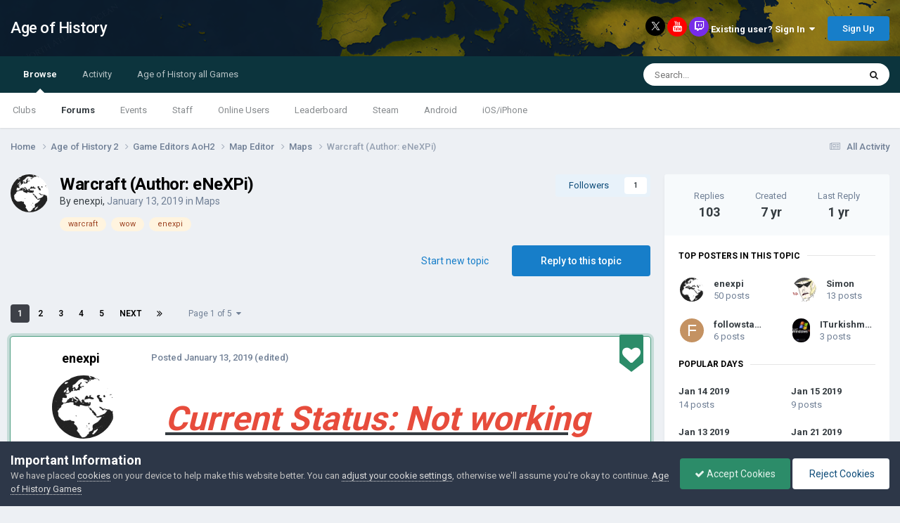

--- FILE ---
content_type: text/html;charset=UTF-8
request_url: http://www.ageofcivilizationsgame.com/topic/1277-warcraft-author-enexpi/
body_size: 41704
content:
<!DOCTYPE html>
<html lang="en-US" dir="ltr">
	<head>
		<title>Warcraft (Author: eNeXPi) - Maps - Age of History</title>
		
			<script>
	  (function(i,s,o,g,r,a,m){i['GoogleAnalyticsObject']=r;i[r]=i[r]||function(){
	  (i[r].q=i[r].q||[]).push(arguments)},i[r].l=1*new Date();a=s.createElement(o),
	  m=s.getElementsByTagName(o)[0];a.async=1;a.src=g;m.parentNode.insertBefore(a,m)
	  })(window,document,'script','https://www.google-analytics.com/analytics.js','ga');

	  ga('create', 'UA-93107988-1', 'auto');
	  ga('send', 'pageview');

	</script>
		
		<!--[if lt IE 9]>
			
		    <script src="//www.ageofcivilizationsgame.com/applications/core/interface/html5shiv/html5shiv.js"></script>
		<![endif]-->
		

	<meta name="viewport" content="width=device-width, initial-scale=1">



	<meta name="twitter:card" content="summary_large_image" />


	
		<meta name="twitter:site" content="@jakowskidev" />
	


	
		
			
				<meta property="og:title" content="Warcraft (Author: eNeXPi)">
			
		
	

	
		
			
				<meta property="og:type" content="website">
			
		
	

	
		
			
				<meta property="og:url" content="http://www.ageofcivilizationsgame.com/topic/1277-warcraft-author-enexpi/">
			
		
	

	
		
			
				<meta name="description" content="Current Status: Not working and google deleting my progress with their author rights for the name age of civilization hit me hard. I recover one of the earliest version and manage to get update on it but lost motivation to finish it Warcraft Author: eNeXPi Link: Google delete that Patch 1.1 FEATU...">
			
		
	

	
		
			
				<meta property="og:description" content="Current Status: Not working and google deleting my progress with their author rights for the name age of civilization hit me hard. I recover one of the earliest version and manage to get update on it but lost motivation to finish it Warcraft Author: eNeXPi Link: Google delete that Patch 1.1 FEATU...">
			
		
	

	
		
			
				<meta property="og:updated_time" content="2024-09-23T16:59:33Z">
			
		
	

	
		
			
				<meta name="keywords" content="warcraft, wow, enexpi">
			
		
	

	
		
			
				<meta property="og:image" content="http://www.ageofcivilizationsgame.com/uploads/monthly_2019_11/1950100346_darkirondwarvesss.png.2c7321d54b323328caf0f62746b63ada.png">
			
		
	

	
		
			
				<meta property="og:site_name" content="Age of History">
			
		
	

	
		
			
				<meta property="og:locale" content="en_US">
			
		
	


	
		<link rel="next" href="http://www.ageofcivilizationsgame.com/topic/1277-warcraft-author-enexpi/page/2/" />
	

	
		<link rel="last" href="http://www.ageofcivilizationsgame.com/topic/1277-warcraft-author-enexpi/page/5/" />
	

	
		<link rel="canonical" href="http://www.ageofcivilizationsgame.com/topic/1277-warcraft-author-enexpi/" />
	

	
		<link as="style" rel="preload" href="http://www.ageofcivilizationsgame.com/applications/core/interface/ckeditor/ckeditor/skins/ips/editor.css?t=N9UF" />
	




<link rel="manifest" href="http://www.ageofcivilizationsgame.com/manifest.webmanifest/">
<meta name="msapplication-config" content="http://www.ageofcivilizationsgame.com/browserconfig.xml/">
<meta name="msapplication-starturl" content="/">
<meta name="application-name" content="Age of History">
<meta name="apple-mobile-web-app-title" content="Age of History">

	<meta name="theme-color" content="#ffffff">






	

	
		
			<link rel="icon" sizes="36x36" href="http://www.ageofcivilizationsgame.com/uploads/monthly_2022_05/android-chrome-36x36.png">
		
	

	
		
			<link rel="icon" sizes="48x48" href="http://www.ageofcivilizationsgame.com/uploads/monthly_2022_05/android-chrome-48x48.png">
		
	

	
		
			<link rel="icon" sizes="72x72" href="http://www.ageofcivilizationsgame.com/uploads/monthly_2022_05/android-chrome-72x72.png">
		
	

	
		
			<link rel="icon" sizes="96x96" href="http://www.ageofcivilizationsgame.com/uploads/monthly_2022_05/android-chrome-96x96.png">
		
	

	
		
			<link rel="icon" sizes="144x144" href="http://www.ageofcivilizationsgame.com/uploads/monthly_2022_05/android-chrome-144x144.png">
		
	

	
		
			<link rel="icon" sizes="192x192" href="http://www.ageofcivilizationsgame.com/uploads/monthly_2022_05/android-chrome-192x192.png">
		
	

	
		
			<link rel="icon" sizes="256x256" href="http://www.ageofcivilizationsgame.com/uploads/monthly_2022_05/android-chrome-256x256.png">
		
	

	
		
			<link rel="icon" sizes="384x384" href="http://www.ageofcivilizationsgame.com/uploads/monthly_2022_05/android-chrome-384x384.png">
		
	

	
		
			<link rel="icon" sizes="512x512" href="http://www.ageofcivilizationsgame.com/uploads/monthly_2022_05/android-chrome-512x512.png">
		
	

	
		
			<meta name="msapplication-square70x70logo" content="http://www.ageofcivilizationsgame.com/uploads/monthly_2022_05/msapplication-square70x70logo.png"/>
		
	

	
		
			<meta name="msapplication-TileImage" content="http://www.ageofcivilizationsgame.com/uploads/monthly_2022_05/msapplication-TileImage.png"/>
		
	

	
		
			<meta name="msapplication-square150x150logo" content="http://www.ageofcivilizationsgame.com/uploads/monthly_2022_05/msapplication-square150x150logo.png"/>
		
	

	
		
			<meta name="msapplication-wide310x150logo" content="http://www.ageofcivilizationsgame.com/uploads/monthly_2022_05/msapplication-wide310x150logo.png"/>
		
	

	
		
			<meta name="msapplication-square310x310logo" content="http://www.ageofcivilizationsgame.com/uploads/monthly_2022_05/msapplication-square310x310logo.png"/>
		
	

	
		
			
				<link rel="apple-touch-icon" href="http://www.ageofcivilizationsgame.com/uploads/monthly_2022_05/apple-touch-icon-57x57.png">
			
		
	

	
		
			
				<link rel="apple-touch-icon" sizes="60x60" href="http://www.ageofcivilizationsgame.com/uploads/monthly_2022_05/apple-touch-icon-60x60.png">
			
		
	

	
		
			
				<link rel="apple-touch-icon" sizes="72x72" href="http://www.ageofcivilizationsgame.com/uploads/monthly_2022_05/apple-touch-icon-72x72.png">
			
		
	

	
		
			
				<link rel="apple-touch-icon" sizes="76x76" href="http://www.ageofcivilizationsgame.com/uploads/monthly_2022_05/apple-touch-icon-76x76.png">
			
		
	

	
		
			
				<link rel="apple-touch-icon" sizes="114x114" href="http://www.ageofcivilizationsgame.com/uploads/monthly_2022_05/apple-touch-icon-114x114.png">
			
		
	

	
		
			
				<link rel="apple-touch-icon" sizes="120x120" href="http://www.ageofcivilizationsgame.com/uploads/monthly_2022_05/apple-touch-icon-120x120.png">
			
		
	

	
		
			
				<link rel="apple-touch-icon" sizes="144x144" href="http://www.ageofcivilizationsgame.com/uploads/monthly_2022_05/apple-touch-icon-144x144.png">
			
		
	

	
		
			
				<link rel="apple-touch-icon" sizes="152x152" href="http://www.ageofcivilizationsgame.com/uploads/monthly_2022_05/apple-touch-icon-152x152.png">
			
		
	

	
		
			
				<link rel="apple-touch-icon" sizes="180x180" href="http://www.ageofcivilizationsgame.com/uploads/monthly_2022_05/apple-touch-icon-180x180.png">
			
		
	





<link rel="preload" href="//www.ageofcivilizationsgame.com/applications/core/interface/font/fontawesome-webfont.woff2?v=4.7.0" as="font" crossorigin="anonymous">
		


	<link rel="preconnect" href="https://fonts.googleapis.com">
	<link rel="preconnect" href="https://fonts.gstatic.com" crossorigin>
	
		<link href="https://fonts.googleapis.com/css2?family=Roboto:wght@300;400;500;600;700&display=swap" rel="stylesheet">
	



	<link rel='stylesheet' href='http://www.ageofcivilizationsgame.com/uploads/css_built_1/341e4a57816af3ba440d891ca87450ff_framework.css?v=0daef452051728653638' media='all'>

	<link rel='stylesheet' href='http://www.ageofcivilizationsgame.com/uploads/css_built_1/05e81b71abe4f22d6eb8d1a929494829_responsive.css?v=0daef452051728653638' media='all'>

	<link rel='stylesheet' href='http://www.ageofcivilizationsgame.com/uploads/css_built_1/90eb5adf50a8c640f633d47fd7eb1778_core.css?v=0daef452051728653638' media='all'>

	<link rel='stylesheet' href='http://www.ageofcivilizationsgame.com/uploads/css_built_1/5a0da001ccc2200dc5625c3f3934497d_core_responsive.css?v=0daef452051728653638' media='all'>

	<link rel='stylesheet' href='http://www.ageofcivilizationsgame.com/uploads/css_built_1/62e269ced0fdab7e30e026f1d30ae516_forums.css?v=0daef452051728653638' media='all'>

	<link rel='stylesheet' href='http://www.ageofcivilizationsgame.com/uploads/css_built_1/76e62c573090645fb99a15a363d8620e_forums_responsive.css?v=0daef452051728653638' media='all'>

	<link rel='stylesheet' href='http://www.ageofcivilizationsgame.com/uploads/css_built_1/ebdea0c6a7dab6d37900b9190d3ac77b_topics.css?v=0daef452051728653638' media='all'>

	<link rel='stylesheet' href='http://www.ageofcivilizationsgame.com/uploads/css_built_1/aa0d3895a07f810ea9ac4b0e03928774_promote.css?v=0daef452051728653638' media='all'>

	<link rel='stylesheet' href='http://www.ageofcivilizationsgame.com/uploads/css_built_1/311e677be1fd9bd34c1ccbaf8c789d99_promote_responsive.css?v=0daef452051728653638' media='all'>





<link rel='stylesheet' href='http://www.ageofcivilizationsgame.com/uploads/css_built_1/258adbb6e4f3e83cd3b355f84e3fa002_custom.css?v=0daef452051728653638' media='all'>




		
		

	
	<link rel='shortcut icon' href='http://www.ageofcivilizationsgame.com/uploads/monthly_2018_12/ic_32x32_zWl_icon.ico.3199573831b966456d973bc831093ed5.ico' type="image/x-icon">

	</head>
	<body class='ipsApp ipsApp_front ipsJS_none ipsClearfix' data-controller='core.front.core.app' data-message="" data-pageApp='forums' data-pageLocation='front' data-pageModule='forums' data-pageController='topic' data-pageID='1277'>
		<a href='#elContent' class='ipsHide' title='Go to main content on this page' accesskey='m'>Jump to content</a>
		<div id='ipsLayout_header' class='ipsClearfix'>
			




			
<ul id='elMobileNav' class='ipsResponsive_hideDesktop' data-controller='core.front.core.mobileNav'>
	
		
			
			
				
				
			
				
				
			
				
				
			
				
					<li id='elMobileBreadcrumb'>
						<a href='http://www.ageofcivilizationsgame.com/forum/106-maps/'>
							<span>Maps</span>
						</a>
					</li>
				
				
			
				
				
			
		
	
	
	
	<li >
		<a data-action="defaultStream" href='http://www.ageofcivilizationsgame.com/discover/'><i class="fa fa-newspaper-o" aria-hidden="true"></i></a>
	</li>

	

	
		<li class='ipsJS_show'>
			<a href='http://www.ageofcivilizationsgame.com/search/'><i class='fa fa-search'></i></a>
		</li>
	
</ul>
			<header>
				<div class='ipsLayout_container'>
					

<a href='http://www.ageofcivilizationsgame.com/' id='elSiteTitle' accesskey='1'>Age of History</a>

					

	<ul id='elUserNav' class='ipsList_inline cSignedOut ipsResponsive_showDesktop'>
		

	
		<a class='cUserNav_icon'>
            
            <a href='https://x.com/jakowskidev' target='_blank' class='cShareLink cShareLink_x' rel='noopener noreferrer'><img src="http://www.ageofcivilizationsgame.com/uploads/set_resources_1/465b3333c9d56ad091e82c4b2597c6d0_x.svg" width='13' height='12' style='vertical-align: middle'></a>
            
        </li>
	
		<a class='cUserNav_icon'>
            
			<a href='https://www.youtube.com/channel/UCppKzood12fbJhZClXfukFw' target='_blank' class='cShareLink cShareLink_youtube' rel='noopener noreferrer'><i class='fa fa-youtube'></i></a>
		    
        </li>
	
		<a class='cUserNav_icon'>
            
			<a href='https://www.tiktok.com/@lukaszjakowski' target='_blank' class='cShareLink cShareLink_twitch' rel='noopener noreferrer'><i class='fa fa-twitch'></i></a>
		    
        </li>
	

        
		
        
        
            
            <li id='elSignInLink'>
                <a href='http://www.ageofcivilizationsgame.com/login/' data-ipsMenu-closeOnClick="false" data-ipsMenu id='elUserSignIn'>
                    Existing user? Sign In &nbsp;<i class='fa fa-caret-down'></i>
                </a>
                
<div id='elUserSignIn_menu' class='ipsMenu ipsMenu_auto ipsHide'>
	<form accept-charset='utf-8' method='post' action='http://www.ageofcivilizationsgame.com/login/'>
		<input type="hidden" name="csrfKey" value="45be0b94f49a6c3fa9296e923dd90a11">
		<input type="hidden" name="ref" value="aHR0cDovL3d3dy5hZ2VvZmNpdmlsaXphdGlvbnNnYW1lLmNvbS90b3BpYy8xMjc3LXdhcmNyYWZ0LWF1dGhvci1lbmV4cGkv">
		<div data-role="loginForm">
			
			
			
				
<div class="ipsPad ipsForm ipsForm_vertical">
	<h4 class="ipsType_sectionHead">Sign In</h4>
	<br><br>
	<ul class='ipsList_reset'>
		<li class="ipsFieldRow ipsFieldRow_noLabel ipsFieldRow_fullWidth">
			
			
				<input type="email" placeholder="Email Address" name="auth" autocomplete="email">
			
		</li>
		<li class="ipsFieldRow ipsFieldRow_noLabel ipsFieldRow_fullWidth">
			<input type="password" placeholder="Password" name="password" autocomplete="current-password">
		</li>
		<li class="ipsFieldRow ipsFieldRow_checkbox ipsClearfix">
			<span class="ipsCustomInput">
				<input type="checkbox" name="remember_me" id="remember_me_checkbox" value="1" checked aria-checked="true">
				<span></span>
			</span>
			<div class="ipsFieldRow_content">
				<label class="ipsFieldRow_label" for="remember_me_checkbox">Remember me</label>
				<span class="ipsFieldRow_desc">Not recommended on shared computers</span>
			</div>
		</li>
		<li class="ipsFieldRow ipsFieldRow_fullWidth">
			<button type="submit" name="_processLogin" value="usernamepassword" class="ipsButton ipsButton_primary ipsButton_small" id="elSignIn_submit">Sign In</button>
			
				<p class="ipsType_right ipsType_small">
					
						<a href='http://www.ageofcivilizationsgame.com/lostpassword/' data-ipsDialog data-ipsDialog-title='Forgot your password?'>
					
					Forgot your password?</a>
				</p>
			
		</li>
	</ul>
</div>
			
		</div>
	</form>
</div>
            </li>
            
        
		
			<li>
				
					<a href='http://www.ageofcivilizationsgame.com/join_AoC/'  id='elRegisterButton' class='ipsButton ipsButton_normal ipsButton_primary'>Sign Up</a>
				
			</li>
		
	</ul>

				</div>
			</header>
			

	<nav data-controller='core.front.core.navBar' class=' ipsResponsive_showDesktop'>
		<div class='ipsNavBar_primary ipsLayout_container '>
			<ul data-role="primaryNavBar" class='ipsClearfix'>
				


	
		
		
			
		
		<li class='ipsNavBar_active' data-active id='elNavSecondary_1' data-role="navBarItem" data-navApp="core" data-navExt="CustomItem">
			
			
				<a href="http://www.ageofcivilizationsgame.com"  data-navItem-id="1" data-navDefault>
					Browse<span class='ipsNavBar_active__identifier'></span>
				</a>
			
			
				<ul class='ipsNavBar_secondary ' data-role='secondaryNavBar'>
					


	
		
		
		<li  id='elNavSecondary_3' data-role="navBarItem" data-navApp="core" data-navExt="Clubs">
			
			
				<a href="http://www.ageofcivilizationsgame.com/clubs/"  data-navItem-id="3" >
					Clubs<span class='ipsNavBar_active__identifier'></span>
				</a>
			
			
		</li>
	
	

	
		
		
			
		
		<li class='ipsNavBar_active' data-active id='elNavSecondary_10' data-role="navBarItem" data-navApp="forums" data-navExt="Forums">
			
			
				<a href="http://www.ageofcivilizationsgame.com"  data-navItem-id="10" data-navDefault>
					Forums<span class='ipsNavBar_active__identifier'></span>
				</a>
			
			
		</li>
	
	

	
		
		
		<li  id='elNavSecondary_11' data-role="navBarItem" data-navApp="calendar" data-navExt="Calendar">
			
			
				<a href="http://www.ageofcivilizationsgame.com/events/"  data-navItem-id="11" >
					Events<span class='ipsNavBar_active__identifier'></span>
				</a>
			
			
		</li>
	
	

	
	

	
		
		
		<li  id='elNavSecondary_13' data-role="navBarItem" data-navApp="core" data-navExt="StaffDirectory">
			
			
				<a href="http://www.ageofcivilizationsgame.com/staff/"  data-navItem-id="13" >
					Staff<span class='ipsNavBar_active__identifier'></span>
				</a>
			
			
		</li>
	
	

	
		
		
		<li  id='elNavSecondary_14' data-role="navBarItem" data-navApp="core" data-navExt="OnlineUsers">
			
			
				<a href="http://www.ageofcivilizationsgame.com/online/"  data-navItem-id="14" >
					Online Users<span class='ipsNavBar_active__identifier'></span>
				</a>
			
			
		</li>
	
	

	
		
		
		<li  id='elNavSecondary_15' data-role="navBarItem" data-navApp="core" data-navExt="Leaderboard">
			
			
				<a href="http://www.ageofcivilizationsgame.com/leaderboard/"  data-navItem-id="15" >
					Leaderboard<span class='ipsNavBar_active__identifier'></span>
				</a>
			
			
		</li>
	
	

	
		
		
		<li  id='elNavSecondary_23' data-role="navBarItem" data-navApp="core" data-navExt="CustomItem">
			
			
				<a href="https://store.steampowered.com/app/2772750/Age_of_History_3/" target='_blank' rel="noopener" data-navItem-id="23" >
					Steam<span class='ipsNavBar_active__identifier'></span>
				</a>
			
			
		</li>
	
	

	
		
		
		<li  id='elNavSecondary_24' data-role="navBarItem" data-navApp="core" data-navExt="CustomItem">
			
			
				<a href="https://play.google.com/store/apps/details?id=age.of.history3.lukasz.jakowski"  data-navItem-id="24" >
					Android<span class='ipsNavBar_active__identifier'></span>
				</a>
			
			
		</li>
	
	

	
		
		
		<li  id='elNavSecondary_32' data-role="navBarItem" data-navApp="core" data-navExt="CustomItem">
			
			
				<a href="https://apps.apple.com/us/app/age-of-history-3/id6686394372" target='_blank' rel="noopener" data-navItem-id="32" >
					iOS/iPhone<span class='ipsNavBar_active__identifier'></span>
				</a>
			
			
		</li>
	
	

					<li class='ipsHide' id='elNavigationMore_1' data-role='navMore'>
						<a href='#' data-ipsMenu data-ipsMenu-appendTo='#elNavigationMore_1' id='elNavigationMore_1_dropdown'>More <i class='fa fa-caret-down'></i></a>
						<ul class='ipsHide ipsMenu ipsMenu_auto' id='elNavigationMore_1_dropdown_menu' data-role='moreDropdown'></ul>
					</li>
				</ul>
			
		</li>
	
	

	
		
		
		<li  id='elNavSecondary_2' data-role="navBarItem" data-navApp="core" data-navExt="CustomItem">
			
			
				<a href="http://www.ageofcivilizationsgame.com/discover/"  data-navItem-id="2" >
					Activity<span class='ipsNavBar_active__identifier'></span>
				</a>
			
			
				<ul class='ipsNavBar_secondary ipsHide' data-role='secondaryNavBar'>
					


	
		
		
		<li  id='elNavSecondary_4' data-role="navBarItem" data-navApp="core" data-navExt="AllActivity">
			
			
				<a href="http://www.ageofcivilizationsgame.com/discover/"  data-navItem-id="4" >
					All Activity<span class='ipsNavBar_active__identifier'></span>
				</a>
			
			
		</li>
	
	

	
	

	
	

	
	

	
		
		
		<li  id='elNavSecondary_8' data-role="navBarItem" data-navApp="core" data-navExt="Search">
			
			
				<a href="http://www.ageofcivilizationsgame.com/search/"  data-navItem-id="8" >
					Search<span class='ipsNavBar_active__identifier'></span>
				</a>
			
			
		</li>
	
	

	
		
		
		<li  id='elNavSecondary_9' data-role="navBarItem" data-navApp="core" data-navExt="Promoted">
			
			
				<a href="http://www.ageofcivilizationsgame.com/ourpicks/"  data-navItem-id="9" >
					Our Picks<span class='ipsNavBar_active__identifier'></span>
				</a>
			
			
		</li>
	
	

					<li class='ipsHide' id='elNavigationMore_2' data-role='navMore'>
						<a href='#' data-ipsMenu data-ipsMenu-appendTo='#elNavigationMore_2' id='elNavigationMore_2_dropdown'>More <i class='fa fa-caret-down'></i></a>
						<ul class='ipsHide ipsMenu ipsMenu_auto' id='elNavigationMore_2_dropdown_menu' data-role='moreDropdown'></ul>
					</li>
				</ul>
			
		</li>
	
	

	
		
		
		<li  id='elNavSecondary_25' data-role="navBarItem" data-navApp="core" data-navExt="CustomItem">
			
			
				<a href="http://www.ageofcivilizationsgame.com/topic/228-age-of-civilizations-games/"  data-navItem-id="25" >
					Age of History all Games<span class='ipsNavBar_active__identifier'></span>
				</a>
			
			
				<ul class='ipsNavBar_secondary ipsHide' data-role='secondaryNavBar'>
					


	
		
		
		<li  id='elNavSecondary_33' data-role="navBarItem" data-navApp="core" data-navExt="CustomItem">
			
			
				<a href="https://store.steampowered.com/app/2772750/Age_of_History_3/" target='_blank' rel="noopener" data-navItem-id="33" >
					Age of History 3 - Steam<span class='ipsNavBar_active__identifier'></span>
				</a>
			
			
		</li>
	
	

	
		
		
		<li  id='elNavSecondary_26' data-role="navBarItem" data-navApp="core" data-navExt="CustomItem">
			
			
				<a href="https://store.steampowered.com/app/603850/Age_of_Civilizations_II/" target='_blank' rel="noopener" data-navItem-id="26" >
					AoC2 - Steam<span class='ipsNavBar_active__identifier'></span>
				</a>
			
			
		</li>
	
	

	
		
		
		<li  id='elNavSecondary_27' data-role="navBarItem" data-navApp="core" data-navExt="CustomItem">
			
			
				<a href="https://play.google.com/store/apps/details?id=age.of.civilizations2.jakowski.lukasz" target='_blank' rel="noopener" data-navItem-id="27" >
					AoC2 - Google Play<span class='ipsNavBar_active__identifier'></span>
				</a>
			
			
		</li>
	
	

	
		
		
		<li  id='elNavSecondary_31' data-role="navBarItem" data-navApp="core" data-navExt="CustomItem">
			
			
				<a href="https://apps.apple.com/us/app/age-of-civilizations-ii/id1453838527" target='_blank' rel="noopener" data-navItem-id="31" >
					AoC2 - iPhone<span class='ipsNavBar_active__identifier'></span>
				</a>
			
			
		</li>
	
	

	
		
		
		<li  id='elNavSecondary_29' data-role="navBarItem" data-navApp="core" data-navExt="CustomItem">
			
			
				<a href="https://play.google.com/store/apps/details?id=age.of.civilizations.jakowski" target='_blank' rel="noopener" data-navItem-id="29" >
					AoC1 - Google Play<span class='ipsNavBar_active__identifier'></span>
				</a>
			
			
		</li>
	
	

	
		
		
		<li  id='elNavSecondary_28' data-role="navBarItem" data-navApp="core" data-navExt="CustomItem">
			
			
				<a href="https://www.microsoft.com/en-gb/p/age-of-civilizations/9nblgggxx77q" target='_blank' rel="noopener" data-navItem-id="28" >
					AoC1 - Windows Phone<span class='ipsNavBar_active__identifier'></span>
				</a>
			
			
		</li>
	
	

	
		
		
		<li  id='elNavSecondary_30' data-role="navBarItem" data-navApp="core" data-navExt="CustomItem">
			
			
				<a href="http://ageofcivilizationsgame.com/aoc2.html" target='_blank' rel="noopener" data-navItem-id="30" >
					Age of Civilizations II<span class='ipsNavBar_active__identifier'></span>
				</a>
			
			
		</li>
	
	

					<li class='ipsHide' id='elNavigationMore_25' data-role='navMore'>
						<a href='#' data-ipsMenu data-ipsMenu-appendTo='#elNavigationMore_25' id='elNavigationMore_25_dropdown'>More <i class='fa fa-caret-down'></i></a>
						<ul class='ipsHide ipsMenu ipsMenu_auto' id='elNavigationMore_25_dropdown_menu' data-role='moreDropdown'></ul>
					</li>
				</ul>
			
		</li>
	
	

				<li class='ipsHide' id='elNavigationMore' data-role='navMore'>
					<a href='#' data-ipsMenu data-ipsMenu-appendTo='#elNavigationMore' id='elNavigationMore_dropdown'>More</a>
					<ul class='ipsNavBar_secondary ipsHide' data-role='secondaryNavBar'>
						<li class='ipsHide' id='elNavigationMore_more' data-role='navMore'>
							<a href='#' data-ipsMenu data-ipsMenu-appendTo='#elNavigationMore_more' id='elNavigationMore_more_dropdown'>More <i class='fa fa-caret-down'></i></a>
							<ul class='ipsHide ipsMenu ipsMenu_auto' id='elNavigationMore_more_dropdown_menu' data-role='moreDropdown'></ul>
						</li>
					</ul>
				</li>
			</ul>
			

	<div id="elSearchWrapper">
		<div id='elSearch' data-controller="core.front.core.quickSearch">
			<form accept-charset='utf-8' action='//www.ageofcivilizationsgame.com/search/?do=quicksearch' method='post'>
                <input type='search' id='elSearchField' placeholder='Search...' name='q' autocomplete='off' aria-label='Search'>
                <details class='cSearchFilter'>
                    <summary class='cSearchFilter__text'></summary>
                    <ul class='cSearchFilter__menu'>
                        
                        <li><label><input type="radio" name="type" value="all" ><span class='cSearchFilter__menuText'>Everywhere</span></label></li>
                        
                            
                                <li><label><input type="radio" name="type" value='contextual_{&quot;type&quot;:&quot;forums_topic&quot;,&quot;nodes&quot;:106}' checked><span class='cSearchFilter__menuText'>This Forum</span></label></li>
                            
                                <li><label><input type="radio" name="type" value='contextual_{&quot;type&quot;:&quot;forums_topic&quot;,&quot;item&quot;:1277}' checked><span class='cSearchFilter__menuText'>This Topic</span></label></li>
                            
                        
                        
                            <li><label><input type="radio" name="type" value="core_statuses_status"><span class='cSearchFilter__menuText'>Status Updates</span></label></li>
                        
                            <li><label><input type="radio" name="type" value="forums_topic"><span class='cSearchFilter__menuText'>Topics</span></label></li>
                        
                            <li><label><input type="radio" name="type" value="calendar_event"><span class='cSearchFilter__menuText'>Events</span></label></li>
                        
                            <li><label><input type="radio" name="type" value="core_members"><span class='cSearchFilter__menuText'>Members</span></label></li>
                        
                    </ul>
                </details>
				<button class='cSearchSubmit' type="submit" aria-label='Search'><i class="fa fa-search"></i></button>
			</form>
		</div>
	</div>

		</div>
	</nav>

		</div>
		<main id='ipsLayout_body' class='ipsLayout_container'>
			<div id='ipsLayout_contentArea'>
				<div id='ipsLayout_contentWrapper'>
                  
					
<nav class='ipsBreadcrumb ipsBreadcrumb_top ipsFaded_withHover'>
	

	<ul class='ipsList_inline ipsPos_right'>
		
		<li >
			<a data-action="defaultStream" class='ipsType_light '  href='http://www.ageofcivilizationsgame.com/discover/'><i class="fa fa-newspaper-o" aria-hidden="true"></i> <span>All Activity</span></a>
		</li>
		
	</ul>

	<ul data-role="breadcrumbList">
		<li>
			<a title="Home" href='http://www.ageofcivilizationsgame.com/'>
				<span>Home <i class='fa fa-angle-right'></i></span>
			</a>
		</li>
		
		
			<li>
				
					<a href='http://www.ageofcivilizationsgame.com/forum/339-age-of-history-2/'>
						<span>Age of History 2 <i class='fa fa-angle-right' aria-hidden="true"></i></span>
					</a>
				
			</li>
		
			<li>
				
					<a href='http://www.ageofcivilizationsgame.com/forum/13-game-editors-aoh2/'>
						<span>Game Editors AoH2 <i class='fa fa-angle-right' aria-hidden="true"></i></span>
					</a>
				
			</li>
		
			<li>
				
					<a href='http://www.ageofcivilizationsgame.com/forum/17-map-editor/'>
						<span>Map Editor <i class='fa fa-angle-right' aria-hidden="true"></i></span>
					</a>
				
			</li>
		
			<li>
				
					<a href='http://www.ageofcivilizationsgame.com/forum/106-maps/'>
						<span>Maps <i class='fa fa-angle-right' aria-hidden="true"></i></span>
					</a>
				
			</li>
		
			<li>
				
					Warcraft (Author: eNeXPi)
				
			</li>
		
	</ul>
</nav>
					
                  	
					<div id='ipsLayout_mainArea'>
						<a id='elContent'></a>
						
						
						
						

	




						





<div class="ipsPageHeader ipsClearfix">
	
		<div class='ipsPos_right ipsResponsive_noFloat ipsResponsive_hidePhone'>
			



<div data-followApp='forums' data-followArea='topic' data-followID='1277' data-controller='core.front.core.followButton'>
	

	<a href='http://www.ageofcivilizationsgame.com/login/' rel="nofollow" class="ipsFollow ipsPos_middle ipsButton ipsButton_light ipsButton_verySmall " data-role="followButton" data-ipsTooltip title='Sign in to follow this'>
		<span>Followers</span>
		<span class='ipsCommentCount'>1</span>
	</a>

</div>
		</div>
		<div class='ipsPos_right ipsResponsive_noFloat ipsResponsive_hidePhone'>
			

		</div>
		
	
	<div class='ipsPhotoPanel ipsPhotoPanel_small ipsPhotoPanel_notPhone ipsClearfix'>
		


	<a href="http://www.ageofcivilizationsgame.com/profile/635-enexpi/" rel="nofollow" data-ipsHover data-ipsHover-width="370" data-ipsHover-target="http://www.ageofcivilizationsgame.com/profile/635-enexpi/?do=hovercard" class="ipsUserPhoto ipsUserPhoto_small" title="Go to enexpi's profile">
		<img src='http://www.ageofcivilizationsgame.com/uploads/monthly_2018_12/JealousDecimalGoosefish-small.thumb.gif.7f9efc700defdb9b1617b833d0ebdf32.gif' alt='enexpi' loading="lazy">
	</a>

		<div>
			<h1 class='ipsType_pageTitle ipsContained_container'>
				

				
				
					<span class='ipsType_break ipsContained'>
						<span>Warcraft (Author: eNeXPi)</span>
					</span>
				
			</h1>
			
			<p class='ipsType_reset ipsType_blendLinks ipsSpacer_bottom ipsSpacer_half'>
				<span class='ipsType_normal'>
				
					By 


<a href='http://www.ageofcivilizationsgame.com/profile/635-enexpi/' rel="nofollow" data-ipsHover data-ipsHover-width='370' data-ipsHover-target='http://www.ageofcivilizationsgame.com/profile/635-enexpi/?do=hovercard&amp;referrer=http%253A%252F%252Fwww.ageofcivilizationsgame.com%252Ftopic%252F1277-warcraft-author-enexpi%252F' title="Go to enexpi's profile" class="ipsType_break">enexpi</a>,  <span class='ipsType_light'><time datetime='2019-01-13T14:27:20Z' title='01/13/2019 02:27  PM' data-short='7 yr'>January 13, 2019</time> in <a href="http://www.ageofcivilizationsgame.com/forum/106-maps/">Maps</a></span>
				
				</span>
				<br>
			</p>
			
				


	
		<ul class='ipsTags ipsList_inline ' >
			
				
					

<li >
	
	<a href="http://www.ageofcivilizationsgame.com/tags/warcraft/" class='ipsTag' title="Find other content tagged with 'warcraft'" rel="tag" data-tag-label="warcraft"><span>warcraft</span></a>
	
</li>
				
					

<li >
	
	<a href="http://www.ageofcivilizationsgame.com/tags/wow/" class='ipsTag' title="Find other content tagged with 'wow'" rel="tag" data-tag-label="wow"><span>wow</span></a>
	
</li>
				
					

<li >
	
	<a href="http://www.ageofcivilizationsgame.com/tags/enexpi/" class='ipsTag' title="Find other content tagged with 'enexpi'" rel="tag" data-tag-label="enexpi"><span>enexpi</span></a>
	
</li>
				
			
			
		</ul>
		
	

			
		</div>
	</div>
</div>







<div class='ipsClearfix'>
	
	
	<ul class="ipsToolList ipsToolList_horizontal ipsClearfix ipsSpacer_both ">
		
			<li class='ipsToolList_primaryAction'>
				<span data-controller='forums.front.topic.reply'>
					
						<a href='#replyForm' class='ipsButton ipsButton_important ipsButton_medium ipsButton_fullWidth' data-action='replyToTopic'>Reply to this topic</a>
					
				</span>
			</li>
		
		
			<li class='ipsResponsive_hidePhone'>
				
					<a href="http://www.ageofcivilizationsgame.com/forum/106-maps/?do=add" class='ipsButton ipsButton_link ipsButton_medium ipsButton_fullWidth' title='Start a new topic in this forum'>Start new topic</a>
				
			</li>
		
		
	</ul>
</div>

<div data-controller='core.front.core.commentFeed,forums.front.topic.view, core.front.core.ignoredComments' data-autoPoll data-baseURL='http://www.ageofcivilizationsgame.com/topic/1277-warcraft-author-enexpi/'  data-feedID='topic-1277' class='cTopic ipsClear ipsSpacer_top'>
	
			

				<div class="ipsClearfix ipsClear ipsSpacer_bottom">
					
					
						


	
	<ul class='ipsPagination' id='elPagination_9da0bf3632cdd2aebf29a658def0ffa2_1189841439' data-ipsPagination-seoPagination='true' data-pages='5' >
		
			
				<li class='ipsPagination_first ipsPagination_inactive'><a href='http://www.ageofcivilizationsgame.com/topic/1277-warcraft-author-enexpi/#comments' rel="first" data-page='1' data-ipsTooltip title='First page'><i class='fa fa-angle-double-left'></i></a></li>
				<li class='ipsPagination_prev ipsPagination_inactive'><a href='http://www.ageofcivilizationsgame.com/topic/1277-warcraft-author-enexpi/#comments' rel="prev" data-page='0' data-ipsTooltip title='Previous page'>Prev</a></li>
			
			<li class='ipsPagination_page ipsPagination_active'><a href='http://www.ageofcivilizationsgame.com/topic/1277-warcraft-author-enexpi/#comments' data-page='1'>1</a></li>
			
				
					<li class='ipsPagination_page'><a href='http://www.ageofcivilizationsgame.com/topic/1277-warcraft-author-enexpi/page/2/#comments' data-page='2'>2</a></li>
				
					<li class='ipsPagination_page'><a href='http://www.ageofcivilizationsgame.com/topic/1277-warcraft-author-enexpi/page/3/#comments' data-page='3'>3</a></li>
				
					<li class='ipsPagination_page'><a href='http://www.ageofcivilizationsgame.com/topic/1277-warcraft-author-enexpi/page/4/#comments' data-page='4'>4</a></li>
				
					<li class='ipsPagination_page'><a href='http://www.ageofcivilizationsgame.com/topic/1277-warcraft-author-enexpi/page/5/#comments' data-page='5'>5</a></li>
				
				<li class='ipsPagination_next'><a href='http://www.ageofcivilizationsgame.com/topic/1277-warcraft-author-enexpi/page/2/#comments' rel="next" data-page='2' data-ipsTooltip title='Next page'>Next</a></li>
				<li class='ipsPagination_last'><a href='http://www.ageofcivilizationsgame.com/topic/1277-warcraft-author-enexpi/page/5/#comments' rel="last" data-page='5' data-ipsTooltip title='Last page'><i class='fa fa-angle-double-right'></i></a></li>
			
			
				<li class='ipsPagination_pageJump'>
					<a href='#' data-ipsMenu data-ipsMenu-closeOnClick='false' data-ipsMenu-appendTo='#elPagination_9da0bf3632cdd2aebf29a658def0ffa2_1189841439' id='elPagination_9da0bf3632cdd2aebf29a658def0ffa2_1189841439_jump'>Page 1 of 5 &nbsp;<i class='fa fa-caret-down'></i></a>
					<div class='ipsMenu ipsMenu_narrow ipsPadding ipsHide' id='elPagination_9da0bf3632cdd2aebf29a658def0ffa2_1189841439_jump_menu'>
						<form accept-charset='utf-8' method='post' action='http://www.ageofcivilizationsgame.com/topic/1277-warcraft-author-enexpi/#comments' data-role="pageJump" data-baseUrl='#'>
							<ul class='ipsForm ipsForm_horizontal'>
								<li class='ipsFieldRow'>
									<input type='number' min='1' max='5' placeholder='Page number' class='ipsField_fullWidth' name='page'>
								</li>
								<li class='ipsFieldRow ipsFieldRow_fullWidth'>
									<input type='submit' class='ipsButton_fullWidth ipsButton ipsButton_verySmall ipsButton_primary' value='Go'>
								</li>
							</ul>
						</form>
					</div>
				</li>
			
		
	</ul>

					
				</div>
			
	

	

<div data-controller='core.front.core.recommendedComments' data-url='http://www.ageofcivilizationsgame.com/topic/1277-warcraft-author-enexpi/?recommended=comments' class='ipsRecommendedComments ipsHide'>
	<div data-role="recommendedComments">
		<h2 class='ipsType_sectionHead ipsType_large ipsType_bold ipsMargin_bottom'>Recommended Posts</h2>
		
	</div>
</div>
	
	<div id="elPostFeed" data-role='commentFeed' data-controller='core.front.core.moderation' >
		<form action="http://www.ageofcivilizationsgame.com/topic/1277-warcraft-author-enexpi/?csrfKey=45be0b94f49a6c3fa9296e923dd90a11&amp;do=multimodComment" method="post" data-ipsPageAction data-role='moderationTools'>
			
			
				
					
					
					




<a id='comment-7726'></a>
<article  id='elComment_7726' class='cPost ipsBox  ipsComment ipsComment_popular ipsComment_parent ipsClearfix ipsClear ipsColumns ipsColumns_noSpacing ipsColumns_collapsePhone   '>
	

	<div class='cAuthorPane cAuthorPane_mobile ipsResponsive_showPhone ipsResponsive_block'>
		<h3 class='ipsType_sectionHead cAuthorPane_author ipsResponsive_showPhone ipsResponsive_inlineBlock ipsType_break ipsType_blendLinks ipsTruncate ipsTruncate_line'>
			


<a href='http://www.ageofcivilizationsgame.com/profile/635-enexpi/' rel="nofollow" data-ipsHover data-ipsHover-width='370' data-ipsHover-target='http://www.ageofcivilizationsgame.com/profile/635-enexpi/?do=hovercard&amp;referrer=http%253A%252F%252Fwww.ageofcivilizationsgame.com%252Ftopic%252F1277-warcraft-author-enexpi%252F' title="Go to enexpi's profile" class="ipsType_break"><span style='color:#333399'><b>enexpi</b></span></a>
			<span class='ipsResponsive_showPhone ipsResponsive_inline'>&nbsp;&nbsp;

	
		<a href='http://www.ageofcivilizationsgame.com/profile/635-enexpi/reputation/' title="Member's total reputation" data-ipsTooltip class='ipsRepBadge ipsRepBadge_positive'>
	
			<i class='fa fa-plus-circle'></i> 142
	
		</a>
	
</span>
		</h3>
		<div class='cAuthorPane_photo'>
			


	<a href="http://www.ageofcivilizationsgame.com/profile/635-enexpi/" rel="nofollow" data-ipsHover data-ipsHover-width="370" data-ipsHover-target="http://www.ageofcivilizationsgame.com/profile/635-enexpi/?do=hovercard" class="ipsUserPhoto ipsUserPhoto_large" title="Go to enexpi's profile">
		<img src='http://www.ageofcivilizationsgame.com/uploads/monthly_2018_12/JealousDecimalGoosefish-small.thumb.gif.7f9efc700defdb9b1617b833d0ebdf32.gif' alt='enexpi' loading="lazy">
	</a>

		</div>
	</div>
	<aside class='ipsComment_author cAuthorPane ipsColumn ipsColumn_medium ipsResponsive_hidePhone'>
		<h3 class='ipsType_sectionHead cAuthorPane_author ipsType_blendLinks ipsType_break'><strong>


<a href='http://www.ageofcivilizationsgame.com/profile/635-enexpi/' rel="nofollow" data-ipsHover data-ipsHover-width='370' data-ipsHover-target='http://www.ageofcivilizationsgame.com/profile/635-enexpi/?do=hovercard&amp;referrer=http%253A%252F%252Fwww.ageofcivilizationsgame.com%252Ftopic%252F1277-warcraft-author-enexpi%252F' title="Go to enexpi's profile" class="ipsType_break">enexpi</a>
			</strong> <span class='ipsResponsive_showPhone ipsResponsive_inline'>&nbsp;&nbsp;

	
		<a href='http://www.ageofcivilizationsgame.com/profile/635-enexpi/reputation/' title="Member's total reputation" data-ipsTooltip class='ipsRepBadge ipsRepBadge_positive'>
	
			<i class='fa fa-plus-circle'></i> 142
	
		</a>
	
</span></h3>

		<ul class='cAuthorPane_info ipsList_reset'>
			
			

			<li class='cAuthorPane_photo'>
				


	<a href="http://www.ageofcivilizationsgame.com/profile/635-enexpi/" rel="nofollow" data-ipsHover data-ipsHover-width="370" data-ipsHover-target="http://www.ageofcivilizationsgame.com/profile/635-enexpi/?do=hovercard" class="ipsUserPhoto ipsUserPhoto_large" title="Go to enexpi's profile">
		<img src='http://www.ageofcivilizationsgame.com/uploads/monthly_2018_12/JealousDecimalGoosefish-small.thumb.gif.7f9efc700defdb9b1617b833d0ebdf32.gif' alt='enexpi' loading="lazy">
	</a>

			</li>
			<li><span style='color:#333399'><b>Duke</b></span></li>
			
				<li><img src='http://www.ageofcivilizationsgame.com/uploads/monthly_2024_04/civRank_1.png.3199b667a2ae4e1cdbc26efa9204f4fe.png' alt='' class='cAuthorGroupIcon'></li>
			
			
				<li>

	
		<a href='http://www.ageofcivilizationsgame.com/profile/635-enexpi/reputation/' title="Member's total reputation" data-ipsTooltip class='ipsRepBadge ipsRepBadge_positive'>
	
			<i class='fa fa-plus-circle'></i> 142
	
		</a>
	
</li>
				<li class='ipsType_light'>119 posts</li>
				
				

			
		</ul>
	</aside>
	<div class='ipsColumn ipsColumn_fluid'>
		

<div id='comment-7726_wrap' data-controller='core.front.core.comment' data-commentApp='forums' data-commentType='forums' data-commentID="7726" data-quoteData='{&quot;userid&quot;:635,&quot;username&quot;:&quot;enexpi&quot;,&quot;timestamp&quot;:1547389640,&quot;contentapp&quot;:&quot;forums&quot;,&quot;contenttype&quot;:&quot;forums&quot;,&quot;contentid&quot;:1277,&quot;contentclass&quot;:&quot;forums_Topic&quot;,&quot;contentcommentid&quot;:7726}' class='ipsComment_content ipsType_medium  ipsFaded_withHover'>
	
		
			<strong class='ipsComment_popularFlag' data-ipsTooltip title='Popular Post'><i class='fa fa-heart'></i></strong>
		
	

	<div class='ipsComment_meta ipsType_light'>
		<div class='ipsPos_right ipsType_light ipsType_reset ipsFaded ipsFaded_more ipsType_blendLinks'>
			<ul class='ipsList_inline ipsComment_tools'>
				
				
				
					<li><a class='ipsType_blendLinks' href='http://www.ageofcivilizationsgame.com/topic/1277-warcraft-author-enexpi/' data-ipsTooltip title='Share this post' data-ipsMenu data-ipsMenu-closeOnClick='false' id='elSharePost_7726' data-role='shareComment'><i class='fa fa-share-alt'></i></a></li>
				
				
			</ul>
		</div>

		<div class='ipsType_reset'>
			<a href='http://www.ageofcivilizationsgame.com/topic/1277-warcraft-author-enexpi/?do=findComment&amp;comment=7726' class='ipsType_blendLinks'>Posted <time datetime='2019-01-13T14:27:20Z' title='01/13/2019 02:27  PM' data-short='7 yr'>January 13, 2019</time></a>
			<span class='ipsResponsive_hidePhone'>
				
					(edited)
				
				
			</span>
		</div>
	</div>

	


	<div class='cPost_contentWrap ipsPad'>
		
		<div data-role='commentContent' class='ipsType_normal ipsType_richText ipsContained' data-controller='core.front.core.lightboxedImages'>
			
<p>
	<u><span style="color:#e74c3c;"><em><strong><span style="font-size:48px;">Current Status: Not working and google deleting my progress with their author rights for the name age of civilization hit me hard.</span></strong></em></span></u><span style="color:#f1c40f;"><span style="font-size:26px;"> I recover one of the earliest version and manage to get update on it but lost motivation to finish it </span></span>
</p>

<p style="text-align:center;">
	<span style="color:#cc0000;"><span style="font-size:72px;">Warcraft</span></span>
</p>

<p style="text-align:center;">
	<span style="color:#f1c40f;"><span style="font-size:26px;">Author: eNeXPi</span></span>
</p>

<p style="text-align:center;">
	<span style="color:#f1c40f;"><span style="font-size:26px;">Link: Google delete that</span></span>
</p>

<p style="text-align:center;">
	 
</p>

<p>
	<span style="color:#f1c40f;"><span style="font-size:26px;">Patch 1.1 FEATURES</span></span>
</p>

<p>
	<font color="#f1c40f"><span style="font-size:26px;">a) Every Civilizion have a lot more Formable Civilizations options, some civs have option to pick their light path or shadow path... Check Dark Iron Clan on the picture below</span></font>
</p>

<p style="text-align:center;">
	<img alt="1950100346_darkirondwarvesss.png.2c7321d54b323328caf0f62746b63ada.png" class="ipsImage ipsImage_thumbnailed" data-fileid="14727" data-ratio="253.88" width="232" src="http://www.ageofcivilizationsgame.com/uploads/monthly_2019_11/1950100346_darkirondwarvesss.png.2c7321d54b323328caf0f62746b63ada.png" /><span> </span>
</p>

<p style="text-align:center;">
	<font color="#f1c40f"><span style="font-size:26px;">Some civs don't have option, they have one path I use their affiliation stats in the whole warcraft history Dark Iron Clan is just big example how they switch in history between Ragnaros (Fire Lord) after that they joined Twilight's Hammer and right now they are part of the Alliance</span></font>
</p>

<p>
	<font color="#f1c40f"><span style="font-size:26px;">Notes: I will try to work on events aswell but first I want to finish the two Scenarios I want. probably that will be for patch 1.1 finish 2 scenarios and uploading the mod/scenario.</span></font>
</p>

<p>
	 
</p>

<p>
	 
</p>

<p>
	 
</p>

<p>
	 
</p>

<p>
	<a class="ipsAttachLink ipsAttachLink_image" data-fileext="jpg" data-fileid="3621" href="http://www.ageofcivilizationsgame.com/uploads/monthly_2019_01/20190115221511_1.jpg.99e9c71899e9aa03c44c97c6f8a3b3fe.jpg" rel=""><img alt="20190115221511_1.jpg" class="ipsImage ipsImage_thumbnailed" data-fileid="3621" data-ratio="56.2" width="1000" src="http://www.ageofcivilizationsgame.com/uploads/monthly_2019_01/20190115221511_1.thumb.jpg.4c65237d07b5e9de2f7e8a2286ed14ff.jpg" /></a>
</p>

<p>
	<a class="ipsAttachLink ipsAttachLink_image" data-fileext="jpg" data-fileid="4905" href="http://www.ageofcivilizationsgame.com/uploads/monthly_2019_01/20190128043704_1.jpg.4fe602ab7fbbf36282d24fdf47461247.jpg" rel=""><img alt="20190128043704_1.jpg" class="ipsImage ipsImage_thumbnailed" data-fileid="4905" data-ratio="56.2" width="1000" src="http://www.ageofcivilizationsgame.com/uploads/monthly_2019_01/20190128043704_1.thumb.jpg.d821fa7a6a6c38774ea01bee4e656fa6.jpg" /></a>
</p>

<p>
	<a class="ipsAttachLink ipsAttachLink_image" data-fileext="jpg" data-fileid="4906" href="http://www.ageofcivilizationsgame.com/uploads/monthly_2019_01/20190130193517_1.jpg.de17a4a86b8a837687196f51fd554ff1.jpg" rel=""><img alt="20190130193517_1.jpg" class="ipsImage ipsImage_thumbnailed" data-fileid="4906" data-ratio="56.2" width="1000" src="http://www.ageofcivilizationsgame.com/uploads/monthly_2019_01/20190130193517_1.thumb.jpg.4dd2967a9924031671bea241f85822bd.jpg" /></a>
</p>

<p>
	<a class="ipsAttachLink ipsAttachLink_image" data-fileext="png" data-fileid="14725" href="http://www.ageofcivilizationsgame.com/uploads/monthly_2019_11/1228841051_seeme.png.d6f5794158f65442984b5ec3fd8bea1b.png" rel=""><img alt="see me.png" class="ipsImage ipsImage_thumbnailed" data-fileid="14725" data-ratio="56" width="1000" src="http://www.ageofcivilizationsgame.com/uploads/monthly_2019_11/900564367_seeme.thumb.png.994bbc76fa4ff5c424832012fc13d57d.png" /></a>
</p>

<p>
	 
</p>


			
				

<span class='ipsType_reset ipsType_medium ipsType_light' data-excludequote>
	<strong>Edited <time datetime='2021-01-23T10:29:27Z' title='01/23/2021 10:29  AM' data-short='5 yr'>January 23, 2021</time> by enexpi</strong>
	
	
</span>
			
		</div>

		<div class='ipsItemControls'>
			
				
					

	<div data-controller='core.front.core.reaction' class='ipsItemControls_right ipsClearfix '>	
		<div class='ipsReact ipsPos_right'>
			
				
				<div class='ipsReact_blurb ' data-role='reactionBlurb'>
					
						

	
	<ul class='ipsReact_reactions'>
		
			<li class="ipsReact_overview ipsType_blendLinks">
				
<a href='http://www.ageofcivilizationsgame.com/profile/212-galantegio/' rel="nofollow" data-ipsHover data-ipsHover-width="370" data-ipsHover-target='http://www.ageofcivilizationsgame.com/profile/212-galantegio/?do=hovercard' title="Go to Galantegio's profile" class="ipsType_break">Galantegio</a>, 
<a href='http://www.ageofcivilizationsgame.com/profile/474-skillfoxlp1711/' rel="nofollow" data-ipsHover data-ipsHover-width="370" data-ipsHover-target='http://www.ageofcivilizationsgame.com/profile/474-skillfoxlp1711/?do=hovercard' title="Go to SkillFoxLP1711's profile" class="ipsType_break">SkillFoxLP1711</a>, 
<a href='http://www.ageofcivilizationsgame.com/profile/14001-lauelcommie%E2%98%AD/' rel="nofollow" data-ipsHover data-ipsHover-width="370" data-ipsHover-target='http://www.ageofcivilizationsgame.com/profile/14001-lauelcommie%E2%98%AD/?do=hovercard' title="Go to LAUELCOMMIE☭'s profile" class="ipsType_break">LAUELCOMMIE☭</a> and 

<a href='http://www.ageofcivilizationsgame.com/topic/1277-warcraft-author-enexpi/?do=showReactionsComment&amp;comment=7726' data-ipsDialog data-ipsDialog-destructOnClose data-ipsDialog-size='medium' data-ipsDialog-title='See who reacted to this' title='See who reacted to this' data-ipsTooltip data-ipsTooltip-label='[&quot;Kay Reh&quot;,&quot;Cristiano Gaben&quot;,&quot;Strangefancypants&quot;,&quot;Ilovethisgame2&quot;,&quot;Evanore&quot;,&quot;ElEgAnZzA&quot;,&quot;Szedol&quot;,&quot;Cliff&quot;,&quot;Adx97&quot;,&quot;Arthur2350&quot;,&quot;darkneov&quot;,&quot;Simon&quot;,&quot;memososisi&quot;,&quot;Future mapper&quot;,&quot;Armolitskiy&quot;,&quot;and 1 more...&quot;]' data-ipsTooltip-json data-ipsTooltip-safe>16 others</a>

			</li>
		
		
			
				
				<li class='ipsReact_reactCount'>
					
						<a href='http://www.ageofcivilizationsgame.com/topic/1277-warcraft-author-enexpi/?do=showReactionsComment&amp;comment=7726&amp;reaction=2' data-ipsDialog data-ipsDialog-size='medium' data-ipsDialog-title='See who reacted to this' data-ipsTooltip data-ipsTooltip-label="<strong>Love</strong><br>Loading..." data-ipsTooltip-ajax="http://www.ageofcivilizationsgame.com/topic/1277-warcraft-author-enexpi/?do=showReactionsComment&amp;comment=7726&amp;reaction=2&amp;tooltip=1" data-ipsTooltip-safe title="See who reacted &quot;Love&quot;">
					
							<span>
								<img src='http://www.ageofcivilizationsgame.com/uploads/reactions/lvoew32.png' alt="Love" loading="lazy">
							</span>
							<span>
								4
							</span>
					
						</a>
					
				</li>
			
		
			
				
				<li class='ipsReact_reactCount'>
					
						<a href='http://www.ageofcivilizationsgame.com/topic/1277-warcraft-author-enexpi/?do=showReactionsComment&amp;comment=7726&amp;reaction=1' data-ipsDialog data-ipsDialog-size='medium' data-ipsDialog-title='See who reacted to this' data-ipsTooltip data-ipsTooltip-label="<strong>Like</strong><br>Loading..." data-ipsTooltip-ajax="http://www.ageofcivilizationsgame.com/topic/1277-warcraft-author-enexpi/?do=showReactionsComment&amp;comment=7726&amp;reaction=1&amp;tooltip=1" data-ipsTooltip-safe title="See who reacted &quot;Like&quot;">
					
							<span>
								<img src='http://www.ageofcivilizationsgame.com/uploads/reactions/like2.png' alt="Like" loading="lazy">
							</span>
							<span>
								15
							</span>
					
						</a>
					
				</li>
			
		
	</ul>

					
				</div>
			
			
			
		</div>
	</div>

				
			
			<ul class='ipsComment_controls ipsClearfix ipsItemControls_left' data-role="commentControls">
				
					
						<li data-ipsQuote-editor='topic_comment' data-ipsQuote-target='#comment-7726' class='ipsJS_show'>
							<button class='ipsButton ipsButton_light ipsButton_verySmall ipsButton_narrow cMultiQuote ipsHide' data-action='multiQuoteComment' data-ipsTooltip data-ipsQuote-multiQuote data-mqId='mq7726' title='MultiQuote'><i class='fa fa-plus'></i></button>
						</li>
						<li data-ipsQuote-editor='topic_comment' data-ipsQuote-target='#comment-7726' class='ipsJS_show'>
							<a href='#' data-action='quoteComment' data-ipsQuote-singleQuote>Quote</a>
						</li>
					
					
					
				
				<li class='ipsHide' data-role='commentLoading'>
					<span class='ipsLoading ipsLoading_tiny ipsLoading_noAnim'></span>
				</li>
			</ul>
		</div>

		
	</div>

	<div class='ipsMenu ipsMenu_wide ipsHide cPostShareMenu' id='elSharePost_7726_menu'>
		<div class='ipsPad'>
			<h4 class='ipsType_sectionHead'>Share this post</h4>
			<hr class='ipsHr'>
			<h5 class='ipsType_normal ipsType_reset'>Link to post</h5>
			
			<input type='text' value='http://www.ageofcivilizationsgame.com/topic/1277-warcraft-author-enexpi/' class='ipsField_fullWidth'>
			

			
				<h5 class='ipsType_normal ipsType_reset ipsSpacer_top'>Share on other sites</h5>
				

	<ul class='ipsList_inline ipsList_noSpacing ipsClearfix' data-controller="core.front.core.sharelink">
		
			<li>
<a href="https://x.com/share?url=http%3A%2F%2Fwww.ageofcivilizationsgame.com%2Ftopic%2F1277-warcraft-author-enexpi%2F%3Fdo%3DfindComment%26comment%3D7726" class="cShareLink cShareLink_x" target="_blank" data-role="shareLink" title='Share on X' data-ipsTooltip rel='nofollow noopener'>
    <img src="http://www.ageofcivilizationsgame.com/uploads/set_resources_1/465b3333c9d56ad091e82c4b2597c6d0_x.svg" width='13' height='12' style='vertical-align: middle'>
</a></li>
		
			<li>
<a href="https://www.facebook.com/sharer/sharer.php?u=http%3A%2F%2Fwww.ageofcivilizationsgame.com%2Ftopic%2F1277-warcraft-author-enexpi%2F%3Fdo%3DfindComment%26comment%3D7726" class="cShareLink cShareLink_facebook" target="_blank" data-role="shareLink" title='Share on Facebook' data-ipsTooltip rel='noopener nofollow'>
	<i class="fa fa-facebook"></i>
</a></li>
		
			<li>
<a href="https://www.reddit.com/submit?url=http%3A%2F%2Fwww.ageofcivilizationsgame.com%2Ftopic%2F1277-warcraft-author-enexpi%2F%3Fdo%3DfindComment%26comment%3D7726&amp;title=Warcraft+%28Author%3A+eNeXPi%29" rel="nofollow noopener" class="cShareLink cShareLink_reddit" target="_blank" title='Share on Reddit' data-ipsTooltip>
	<i class="fa fa-reddit"></i>
</a></li>
		
			<li>
<a href="https://www.linkedin.com/shareArticle?mini=true&amp;url=http%3A%2F%2Fwww.ageofcivilizationsgame.com%2Ftopic%2F1277-warcraft-author-enexpi%2F%3Fdo%3DfindComment%26comment%3D7726&amp;title=Warcraft+%28Author%3A+eNeXPi%29" rel="nofollow noopener" class="cShareLink cShareLink_linkedin" target="_blank" data-role="shareLink" title='Share on LinkedIn' data-ipsTooltip>
	<i class="fa fa-linkedin"></i>
</a></li>
		
			<li>
<a href="https://pinterest.com/pin/create/button/?url=http://www.ageofcivilizationsgame.com/topic/1277-warcraft-author-enexpi/?do=findComment%26comment=7726&amp;media=" class="cShareLink cShareLink_pinterest" rel="nofollow noopener" target="_blank" data-role="shareLink" title='Share on Pinterest' data-ipsTooltip>
	<i class="fa fa-pinterest"></i>
</a></li>
		
	</ul>


	<hr class='ipsHr'>
	<button class='ipsHide ipsButton ipsButton_small ipsButton_light ipsButton_fullWidth ipsMargin_top:half' data-controller='core.front.core.webshare' data-role='webShare' data-webShareTitle='Warcraft (Author: eNeXPi)' data-webShareText='Current Status: Not working and google deleting my progress with their author rights for the name age of civilization hit me hard. I recover one of the earliest version and manage to get update on it but lost motivation to finish it 
 


	Warcraft
 


	Author: eNeXPi
 


	Link: Google delete that
 


	 
 


	Patch 1.1 FEATURES
 


	a) Every Civilizion have a lot more Formable Civilizations options, some civs have option to pick their light path or shadow path... Check Dark Iron Clan on the picture below
 


	 
 


	Some civs don&#039;t have option, they have one path I use their affiliation stats in the whole warcraft history Dark Iron Clan is just big example how they switch in history between Ragnaros (Fire Lord) after that they joined Twilight&#039;s Hammer and right now they are part of the Alliance
 


	Notes: I will try to work on events aswell but first I want to finish the two Scenarios I want. probably that will be for patch 1.1 finish 2 scenarios and uploading the mod/scenario.
 


	 
 


	 
 


	 
 


	 
 


	
 


	
 


	
 


	
 


	 
 
' data-webShareUrl='http://www.ageofcivilizationsgame.com/topic/1277-warcraft-author-enexpi/?do=findComment&amp;comment=7726'>More sharing options...</button>

			
		</div>
	</div>
</div>
	</div>
</article>
					
						<div class='cPost ipsBox  ipsComment ipsComment_popular ipsComment_parent ipsClearfix ipsClear ipsColumns ipsColumns_noSpacing ipsColumns_collapsePhone   '>
  
<aside class='ipsComment_author cAuthorPane ipsColumn ipsColumn_medium ipsResponsive_hidePhone'>
		<h3 class='ipsType_sectionHead cAuthorPane_author ipsType_blendLinks ipsType_break'><strong>

<a href='#' title="Go to Think Good's profile" class="ipsType_break">Google</a>
			</strong> <span class='ipsResponsive_showPhone ipsResponsive_inline'>  
		<a href='#' title="Member's total reputation" class='ipsRepBadge ipsRepBadge_positive'>
			<i class='fa fa-plus-circle'></i> 284
		</a>
</span></h3>

		<ul class='cAuthorPane_info ipsList_reset'>
			<li class='cAuthorPane_photo'>
	<a href="#" class="ipsUserPhoto ipsUserPhoto_large" title="Go to Mr. AoC's profile">
		<img src='http://www.ageofcivilizationsgame.com/ad3.png' alt='Mr. AoC'>
	</a>
			</li>
			<li><span style='color:#BDB76B'><b>Count</b></span></li>
				<li>

	
		<a href='#' title="Member's total reputation" class='ipsRepBadge ipsRepBadge_positive'>
			<i class='fa fa-plus-circle'></i> 284
		</a>
</li>
				<li class='ipsType_light'>1441 posts</li>
		</ul>
	</aside>
	
  
  
  
<div class='ipsColumn ipsColumn_fluid'>
<div class='ipsComment_content ipsType_medium  ipsFaded_withHover'>
	<div class='ipsComment_meta ipsType_light ipsResponsive_hidePhone'>

		<div class='ipsType_reset'>
			<a href='#' class='ipsType_blendLinks'>Posted <time datetime='2020-08-05T00:16:11Z' title='08/05/2020 02:16  AM'>2 hours ago</time></a>
			<span class='ipsResponsive_hidePhone'>
			
			</span>
		</div>
	</div>

	


	<div class='cPost_contentWrap ipsPad'>
		
		<div class='ipsType_normal ipsType_richText ipsContained'>
			<p>


      
<script async src="https://pagead2.googlesyndication.com/pagead/js/adsbygoogle.js"></script>
<ins class="adsbygoogle"
     style="display:block; text-align:center;"
     data-ad-layout="in-article"
     data-ad-format="fluid"
     data-ad-client="ca-pub-7903504894081030"
     data-ad-slot="2805241753"></ins>
<script>
     (adsbygoogle = window.adsbygoogle || []).push({});
</script>
      
      

</p>

			
		</div>

		<div class='ipsItemControls'>
			
				
				
		</div>

		
	</div>
</div>
</div>
</div>
					
				
					
					
					




<a id='comment-7736'></a>
<article  id='elComment_7736' class='cPost ipsBox  ipsComment  ipsComment_parent ipsClearfix ipsClear ipsColumns ipsColumns_noSpacing ipsColumns_collapsePhone   '>
	

	<div class='cAuthorPane cAuthorPane_mobile ipsResponsive_showPhone ipsResponsive_block'>
		<h3 class='ipsType_sectionHead cAuthorPane_author ipsResponsive_showPhone ipsResponsive_inlineBlock ipsType_break ipsType_blendLinks ipsTruncate ipsTruncate_line'>
			


<a href='http://www.ageofcivilizationsgame.com/profile/635-enexpi/' rel="nofollow" data-ipsHover data-ipsHover-width='370' data-ipsHover-target='http://www.ageofcivilizationsgame.com/profile/635-enexpi/?do=hovercard&amp;referrer=http%253A%252F%252Fwww.ageofcivilizationsgame.com%252Ftopic%252F1277-warcraft-author-enexpi%252F' title="Go to enexpi's profile" class="ipsType_break"><span style='color:#333399'><b>enexpi</b></span></a>
			<span class='ipsResponsive_showPhone ipsResponsive_inline'>&nbsp;&nbsp;

	
		<a href='http://www.ageofcivilizationsgame.com/profile/635-enexpi/reputation/' title="Member's total reputation" data-ipsTooltip class='ipsRepBadge ipsRepBadge_positive'>
	
			<i class='fa fa-plus-circle'></i> 142
	
		</a>
	
</span>
		</h3>
		<div class='cAuthorPane_photo'>
			


	<a href="http://www.ageofcivilizationsgame.com/profile/635-enexpi/" rel="nofollow" data-ipsHover data-ipsHover-width="370" data-ipsHover-target="http://www.ageofcivilizationsgame.com/profile/635-enexpi/?do=hovercard" class="ipsUserPhoto ipsUserPhoto_large" title="Go to enexpi's profile">
		<img src='http://www.ageofcivilizationsgame.com/uploads/monthly_2018_12/JealousDecimalGoosefish-small.thumb.gif.7f9efc700defdb9b1617b833d0ebdf32.gif' alt='enexpi' loading="lazy">
	</a>

		</div>
	</div>
	<aside class='ipsComment_author cAuthorPane ipsColumn ipsColumn_medium ipsResponsive_hidePhone'>
		<h3 class='ipsType_sectionHead cAuthorPane_author ipsType_blendLinks ipsType_break'><strong>


<a href='http://www.ageofcivilizationsgame.com/profile/635-enexpi/' rel="nofollow" data-ipsHover data-ipsHover-width='370' data-ipsHover-target='http://www.ageofcivilizationsgame.com/profile/635-enexpi/?do=hovercard&amp;referrer=http%253A%252F%252Fwww.ageofcivilizationsgame.com%252Ftopic%252F1277-warcraft-author-enexpi%252F' title="Go to enexpi's profile" class="ipsType_break">enexpi</a>
			</strong> <span class='ipsResponsive_showPhone ipsResponsive_inline'>&nbsp;&nbsp;

	
		<a href='http://www.ageofcivilizationsgame.com/profile/635-enexpi/reputation/' title="Member's total reputation" data-ipsTooltip class='ipsRepBadge ipsRepBadge_positive'>
	
			<i class='fa fa-plus-circle'></i> 142
	
		</a>
	
</span></h3>

		<ul class='cAuthorPane_info ipsList_reset'>
			
			

			<li class='cAuthorPane_photo'>
				


	<a href="http://www.ageofcivilizationsgame.com/profile/635-enexpi/" rel="nofollow" data-ipsHover data-ipsHover-width="370" data-ipsHover-target="http://www.ageofcivilizationsgame.com/profile/635-enexpi/?do=hovercard" class="ipsUserPhoto ipsUserPhoto_large" title="Go to enexpi's profile">
		<img src='http://www.ageofcivilizationsgame.com/uploads/monthly_2018_12/JealousDecimalGoosefish-small.thumb.gif.7f9efc700defdb9b1617b833d0ebdf32.gif' alt='enexpi' loading="lazy">
	</a>

			</li>
			<li><span style='color:#333399'><b>Duke</b></span></li>
			
				<li><img src='http://www.ageofcivilizationsgame.com/uploads/monthly_2024_04/civRank_1.png.3199b667a2ae4e1cdbc26efa9204f4fe.png' alt='' class='cAuthorGroupIcon'></li>
			
			
				<li>

	
		<a href='http://www.ageofcivilizationsgame.com/profile/635-enexpi/reputation/' title="Member's total reputation" data-ipsTooltip class='ipsRepBadge ipsRepBadge_positive'>
	
			<i class='fa fa-plus-circle'></i> 142
	
		</a>
	
</li>
				<li class='ipsType_light'>119 posts</li>
				
				

			
		</ul>
	</aside>
	<div class='ipsColumn ipsColumn_fluid'>
		

<div id='comment-7736_wrap' data-controller='core.front.core.comment' data-commentApp='forums' data-commentType='forums' data-commentID="7736" data-quoteData='{&quot;userid&quot;:635,&quot;username&quot;:&quot;enexpi&quot;,&quot;timestamp&quot;:1547392088,&quot;contentapp&quot;:&quot;forums&quot;,&quot;contenttype&quot;:&quot;forums&quot;,&quot;contentid&quot;:1277,&quot;contentclass&quot;:&quot;forums_Topic&quot;,&quot;contentcommentid&quot;:7736}' class='ipsComment_content ipsType_medium  ipsFaded_withHover'>
	

	<div class='ipsComment_meta ipsType_light'>
		<div class='ipsPos_right ipsType_light ipsType_reset ipsFaded ipsFaded_more ipsType_blendLinks'>
			<ul class='ipsList_inline ipsComment_tools'>
				
				
				
					<li><a class='ipsType_blendLinks' href='http://www.ageofcivilizationsgame.com/topic/1277-warcraft-author-enexpi/?do=findComment&amp;comment=7736' data-ipsTooltip title='Share this post' data-ipsMenu data-ipsMenu-closeOnClick='false' id='elSharePost_7736' data-role='shareComment'><i class='fa fa-share-alt'></i></a></li>
				
				
			</ul>
		</div>

		<div class='ipsType_reset'>
			<a href='http://www.ageofcivilizationsgame.com/topic/1277-warcraft-author-enexpi/?do=findComment&amp;comment=7736' class='ipsType_blendLinks'>Posted <time datetime='2019-01-13T15:08:08Z' title='01/13/2019 03:08  PM' data-short='7 yr'>January 13, 2019</time></a>
			<span class='ipsResponsive_hidePhone'>
				
				
			</span>
		</div>
	</div>

	


	<div class='cPost_contentWrap ipsPad'>
		
		<div data-role='commentContent' class='ipsType_normal ipsType_richText ipsContained' data-controller='core.front.core.lightboxedImages'>
			<p>
	600 provinces for 24 hours <span class="ipsEmoji">🎉</span>
</p>

			
		</div>

		<div class='ipsItemControls'>
			
				
					

	<div data-controller='core.front.core.reaction' class='ipsItemControls_right ipsClearfix '>	
		<div class='ipsReact ipsPos_right'>
			
				
				<div class='ipsReact_blurb ' data-role='reactionBlurb'>
					
						

	
	<ul class='ipsReact_reactions'>
		
			<li class="ipsReact_overview ipsType_blendLinks">
				
<a href='http://www.ageofcivilizationsgame.com/profile/17740-eleganzza/' rel="nofollow" data-ipsHover data-ipsHover-width="370" data-ipsHover-target='http://www.ageofcivilizationsgame.com/profile/17740-eleganzza/?do=hovercard' title="Go to ElEgAnZzA's profile" class="ipsType_break">ElEgAnZzA</a>, 
<a href='http://www.ageofcivilizationsgame.com/profile/65-simon/' rel="nofollow" data-ipsHover data-ipsHover-width="370" data-ipsHover-target='http://www.ageofcivilizationsgame.com/profile/65-simon/?do=hovercard' title="Go to Simon's profile" class="ipsType_break">Simon</a> and 
<a href='http://www.ageofcivilizationsgame.com/profile/2461-ieunal61/' rel="nofollow" data-ipsHover data-ipsHover-width="370" data-ipsHover-target='http://www.ageofcivilizationsgame.com/profile/2461-ieunal61/?do=hovercard' title="Go to ieunal61's profile" class="ipsType_break">ieunal61</a>
			</li>
		
		
			
				
				<li class='ipsReact_reactCount'>
					
						<a href='http://www.ageofcivilizationsgame.com/topic/1277-warcraft-author-enexpi/?do=showReactionsComment&amp;comment=7736&amp;reaction=1' data-ipsDialog data-ipsDialog-size='medium' data-ipsDialog-title='See who reacted to this' data-ipsTooltip data-ipsTooltip-label="<strong>Like</strong><br>Loading..." data-ipsTooltip-ajax="http://www.ageofcivilizationsgame.com/topic/1277-warcraft-author-enexpi/?do=showReactionsComment&amp;comment=7736&amp;reaction=1&amp;tooltip=1" data-ipsTooltip-safe title="See who reacted &quot;Like&quot;">
					
							<span>
								<img src='http://www.ageofcivilizationsgame.com/uploads/reactions/like2.png' alt="Like" loading="lazy">
							</span>
							<span>
								3
							</span>
					
						</a>
					
				</li>
			
		
	</ul>

					
				</div>
			
			
			
		</div>
	</div>

				
			
			<ul class='ipsComment_controls ipsClearfix ipsItemControls_left' data-role="commentControls">
				
					
						<li data-ipsQuote-editor='topic_comment' data-ipsQuote-target='#comment-7736' class='ipsJS_show'>
							<button class='ipsButton ipsButton_light ipsButton_verySmall ipsButton_narrow cMultiQuote ipsHide' data-action='multiQuoteComment' data-ipsTooltip data-ipsQuote-multiQuote data-mqId='mq7736' title='MultiQuote'><i class='fa fa-plus'></i></button>
						</li>
						<li data-ipsQuote-editor='topic_comment' data-ipsQuote-target='#comment-7736' class='ipsJS_show'>
							<a href='#' data-action='quoteComment' data-ipsQuote-singleQuote>Quote</a>
						</li>
					
					
					
				
				<li class='ipsHide' data-role='commentLoading'>
					<span class='ipsLoading ipsLoading_tiny ipsLoading_noAnim'></span>
				</li>
			</ul>
		</div>

		
	</div>

	<div class='ipsMenu ipsMenu_wide ipsHide cPostShareMenu' id='elSharePost_7736_menu'>
		<div class='ipsPad'>
			<h4 class='ipsType_sectionHead'>Share this post</h4>
			<hr class='ipsHr'>
			<h5 class='ipsType_normal ipsType_reset'>Link to post</h5>
			
			<input type='text' value='http://www.ageofcivilizationsgame.com/topic/1277-warcraft-author-enexpi/?do=findComment&amp;comment=7736' class='ipsField_fullWidth'>
			

			
				<h5 class='ipsType_normal ipsType_reset ipsSpacer_top'>Share on other sites</h5>
				

	<ul class='ipsList_inline ipsList_noSpacing ipsClearfix' data-controller="core.front.core.sharelink">
		
			<li>
<a href="https://x.com/share?url=http%3A%2F%2Fwww.ageofcivilizationsgame.com%2Ftopic%2F1277-warcraft-author-enexpi%2F%3Fdo%3DfindComment%26comment%3D7736" class="cShareLink cShareLink_x" target="_blank" data-role="shareLink" title='Share on X' data-ipsTooltip rel='nofollow noopener'>
    <img src="http://www.ageofcivilizationsgame.com/uploads/set_resources_1/465b3333c9d56ad091e82c4b2597c6d0_x.svg" width='13' height='12' style='vertical-align: middle'>
</a></li>
		
			<li>
<a href="https://www.facebook.com/sharer/sharer.php?u=http%3A%2F%2Fwww.ageofcivilizationsgame.com%2Ftopic%2F1277-warcraft-author-enexpi%2F%3Fdo%3DfindComment%26comment%3D7736" class="cShareLink cShareLink_facebook" target="_blank" data-role="shareLink" title='Share on Facebook' data-ipsTooltip rel='noopener nofollow'>
	<i class="fa fa-facebook"></i>
</a></li>
		
			<li>
<a href="https://www.reddit.com/submit?url=http%3A%2F%2Fwww.ageofcivilizationsgame.com%2Ftopic%2F1277-warcraft-author-enexpi%2F%3Fdo%3DfindComment%26comment%3D7736&amp;title=Warcraft+%28Author%3A+eNeXPi%29" rel="nofollow noopener" class="cShareLink cShareLink_reddit" target="_blank" title='Share on Reddit' data-ipsTooltip>
	<i class="fa fa-reddit"></i>
</a></li>
		
			<li>
<a href="https://www.linkedin.com/shareArticle?mini=true&amp;url=http%3A%2F%2Fwww.ageofcivilizationsgame.com%2Ftopic%2F1277-warcraft-author-enexpi%2F%3Fdo%3DfindComment%26comment%3D7736&amp;title=Warcraft+%28Author%3A+eNeXPi%29" rel="nofollow noopener" class="cShareLink cShareLink_linkedin" target="_blank" data-role="shareLink" title='Share on LinkedIn' data-ipsTooltip>
	<i class="fa fa-linkedin"></i>
</a></li>
		
			<li>
<a href="https://pinterest.com/pin/create/button/?url=http://www.ageofcivilizationsgame.com/topic/1277-warcraft-author-enexpi/?do=findComment%26comment=7736&amp;media=" class="cShareLink cShareLink_pinterest" rel="nofollow noopener" target="_blank" data-role="shareLink" title='Share on Pinterest' data-ipsTooltip>
	<i class="fa fa-pinterest"></i>
</a></li>
		
	</ul>


	<hr class='ipsHr'>
	<button class='ipsHide ipsButton ipsButton_small ipsButton_light ipsButton_fullWidth ipsMargin_top:half' data-controller='core.front.core.webshare' data-role='webShare' data-webShareTitle='Warcraft (Author: eNeXPi)' data-webShareText='600 provinces for 24 hours 🎉
 ' data-webShareUrl='http://www.ageofcivilizationsgame.com/topic/1277-warcraft-author-enexpi/?do=findComment&amp;comment=7736'>More sharing options...</button>

			
		</div>
	</div>
</div>
	</div>
</article>
					
				
					
					
					




<a id='comment-7739'></a>
<article  id='elComment_7739' class='cPost ipsBox  ipsComment  ipsComment_parent ipsClearfix ipsClear ipsColumns ipsColumns_noSpacing ipsColumns_collapsePhone   '>
	

	<div class='cAuthorPane cAuthorPane_mobile ipsResponsive_showPhone ipsResponsive_block'>
		<h3 class='ipsType_sectionHead cAuthorPane_author ipsResponsive_showPhone ipsResponsive_inlineBlock ipsType_break ipsType_blendLinks ipsTruncate ipsTruncate_line'>
			


<a href='http://www.ageofcivilizationsgame.com/profile/330-iturkishmapping/' rel="nofollow" data-ipsHover data-ipsHover-width='370' data-ipsHover-target='http://www.ageofcivilizationsgame.com/profile/330-iturkishmapping/?do=hovercard&amp;referrer=http%253A%252F%252Fwww.ageofcivilizationsgame.com%252Ftopic%252F1277-warcraft-author-enexpi%252F' title="Go to ITurkishmapping's profile" class="ipsType_break"><span style='color:#0080FF '><b>ITurkishmapping</b></span></a>
			<span class='ipsResponsive_showPhone ipsResponsive_inline'>&nbsp;&nbsp;

	
		<a href='http://www.ageofcivilizationsgame.com/profile/330-iturkishmapping/reputation/' title="Member's total reputation" data-ipsTooltip class='ipsRepBadge ipsRepBadge_positive'>
	
			<i class='fa fa-plus-circle'></i> 2,159
	
		</a>
	
</span>
		</h3>
		<div class='cAuthorPane_photo'>
			


	<a href="http://www.ageofcivilizationsgame.com/profile/330-iturkishmapping/" rel="nofollow" data-ipsHover data-ipsHover-width="370" data-ipsHover-target="http://www.ageofcivilizationsgame.com/profile/330-iturkishmapping/?do=hovercard" class="ipsUserPhoto ipsUserPhoto_large" title="Go to ITurkishmapping's profile">
		<img src='http://www.ageofcivilizationsgame.com/uploads/monthly_2021_10/winxp.thumb.jpg.f5e4366b3377f0b53a8ffc5dd32a6499.jpg' alt='ITurkishmapping' loading="lazy">
	</a>

		</div>
	</div>
	<aside class='ipsComment_author cAuthorPane ipsColumn ipsColumn_medium ipsResponsive_hidePhone'>
		<h3 class='ipsType_sectionHead cAuthorPane_author ipsType_blendLinks ipsType_break'><strong>


<a href='http://www.ageofcivilizationsgame.com/profile/330-iturkishmapping/' rel="nofollow" data-ipsHover data-ipsHover-width='370' data-ipsHover-target='http://www.ageofcivilizationsgame.com/profile/330-iturkishmapping/?do=hovercard&amp;referrer=http%253A%252F%252Fwww.ageofcivilizationsgame.com%252Ftopic%252F1277-warcraft-author-enexpi%252F' title="Go to ITurkishmapping's profile" class="ipsType_break">ITurkishmapping</a>
			</strong> <span class='ipsResponsive_showPhone ipsResponsive_inline'>&nbsp;&nbsp;

	
		<a href='http://www.ageofcivilizationsgame.com/profile/330-iturkishmapping/reputation/' title="Member's total reputation" data-ipsTooltip class='ipsRepBadge ipsRepBadge_positive'>
	
			<i class='fa fa-plus-circle'></i> 2,159
	
		</a>
	
</span></h3>

		<ul class='cAuthorPane_info ipsList_reset'>
			
			

			<li class='cAuthorPane_photo'>
				


	<a href="http://www.ageofcivilizationsgame.com/profile/330-iturkishmapping/" rel="nofollow" data-ipsHover data-ipsHover-width="370" data-ipsHover-target="http://www.ageofcivilizationsgame.com/profile/330-iturkishmapping/?do=hovercard" class="ipsUserPhoto ipsUserPhoto_large" title="Go to ITurkishmapping's profile">
		<img src='http://www.ageofcivilizationsgame.com/uploads/monthly_2021_10/winxp.thumb.jpg.f5e4366b3377f0b53a8ffc5dd32a6499.jpg' alt='ITurkishmapping' loading="lazy">
	</a>

			</li>
			<li><span style='color:#0080FF '><b>Emperor</b></span></li>
			
				<li><img src='http://www.ageofcivilizationsgame.com/uploads/monthly_2024_04/civRank_4.png.cc004547f2a68b6348bf48c50fda0621.png' alt='' class='cAuthorGroupIcon'></li>
			
			
				<li>

	
		<a href='http://www.ageofcivilizationsgame.com/profile/330-iturkishmapping/reputation/' title="Member's total reputation" data-ipsTooltip class='ipsRepBadge ipsRepBadge_positive'>
	
			<i class='fa fa-plus-circle'></i> 2,159
	
		</a>
	
</li>
				<li class='ipsType_light'>658 posts</li>
				
				

			
		</ul>
	</aside>
	<div class='ipsColumn ipsColumn_fluid'>
		

<div id='comment-7739_wrap' data-controller='core.front.core.comment' data-commentApp='forums' data-commentType='forums' data-commentID="7739" data-quoteData='{&quot;userid&quot;:330,&quot;username&quot;:&quot;ITurkishmapping&quot;,&quot;timestamp&quot;:1547393003,&quot;contentapp&quot;:&quot;forums&quot;,&quot;contenttype&quot;:&quot;forums&quot;,&quot;contentid&quot;:1277,&quot;contentclass&quot;:&quot;forums_Topic&quot;,&quot;contentcommentid&quot;:7739}' class='ipsComment_content ipsType_medium  ipsFaded_withHover'>
	

	<div class='ipsComment_meta ipsType_light'>
		<div class='ipsPos_right ipsType_light ipsType_reset ipsFaded ipsFaded_more ipsType_blendLinks'>
			<ul class='ipsList_inline ipsComment_tools'>
				
				
				
					<li><a class='ipsType_blendLinks' href='http://www.ageofcivilizationsgame.com/topic/1277-warcraft-author-enexpi/?do=findComment&amp;comment=7739' data-ipsTooltip title='Share this post' data-ipsMenu data-ipsMenu-closeOnClick='false' id='elSharePost_7739' data-role='shareComment'><i class='fa fa-share-alt'></i></a></li>
				
				
			</ul>
		</div>

		<div class='ipsType_reset'>
			<a href='http://www.ageofcivilizationsgame.com/topic/1277-warcraft-author-enexpi/?do=findComment&amp;comment=7739' class='ipsType_blendLinks'>Posted <time datetime='2019-01-13T15:23:23Z' title='01/13/2019 03:23  PM' data-short='7 yr'>January 13, 2019</time></a>
			<span class='ipsResponsive_hidePhone'>
				
				
			</span>
		</div>
	</div>

	


	<div class='cPost_contentWrap ipsPad'>
		
		<div data-role='commentContent' class='ipsType_normal ipsType_richText ipsContained' data-controller='core.front.core.lightboxedImages'>
			
<blockquote class="ipsQuote" data-ipsquote="" data-ipsquote-contentapp="forums" data-ipsquote-contentclass="forums_Topic" data-ipsquote-contentcommentid="7736" data-ipsquote-contentid="1277" data-ipsquote-contenttype="forums" data-ipsquote-timestamp="1547392088" data-ipsquote-userid="635" data-ipsquote-username="enexpi">
	<div class="ipsQuote_citation">
		15 minutes ago, enexpi said:
	</div>

	<div class="ipsQuote_contents">
		<p>
			600 provinces for 24 hours <span class="ipsEmoji">🎉</span>
		</p>
	</div>
</blockquote>

<p>
	wow
</p>


			
		</div>

		<div class='ipsItemControls'>
			
				
					

	<div data-controller='core.front.core.reaction' class='ipsItemControls_right ipsClearfix '>	
		<div class='ipsReact ipsPos_right'>
			
				
				<div class='ipsReact_blurb ' data-role='reactionBlurb'>
					
						

	
	<ul class='ipsReact_reactions'>
		
			<li class="ipsReact_overview ipsType_blendLinks">
				
<a href='http://www.ageofcivilizationsgame.com/profile/980-beter-griffin/' rel="nofollow" data-ipsHover data-ipsHover-width="370" data-ipsHover-target='http://www.ageofcivilizationsgame.com/profile/980-beter-griffin/?do=hovercard' title="Go to Beter Griffin's profile" class="ipsType_break">Beter Griffin</a> and 
<a href='http://www.ageofcivilizationsgame.com/profile/1071-cristiano-gaben/' rel="nofollow" data-ipsHover data-ipsHover-width="370" data-ipsHover-target='http://www.ageofcivilizationsgame.com/profile/1071-cristiano-gaben/?do=hovercard' title="Go to Cristiano Gaben's profile" class="ipsType_break">Cristiano Gaben</a>
			</li>
		
		
			
				
				<li class='ipsReact_reactCount'>
					
						<a href='http://www.ageofcivilizationsgame.com/topic/1277-warcraft-author-enexpi/?do=showReactionsComment&amp;comment=7739&amp;reaction=1' data-ipsDialog data-ipsDialog-size='medium' data-ipsDialog-title='See who reacted to this' data-ipsTooltip data-ipsTooltip-label="<strong>Like</strong><br>Loading..." data-ipsTooltip-ajax="http://www.ageofcivilizationsgame.com/topic/1277-warcraft-author-enexpi/?do=showReactionsComment&amp;comment=7739&amp;reaction=1&amp;tooltip=1" data-ipsTooltip-safe title="See who reacted &quot;Like&quot;">
					
							<span>
								<img src='http://www.ageofcivilizationsgame.com/uploads/reactions/like2.png' alt="Like" loading="lazy">
							</span>
							<span>
								2
							</span>
					
						</a>
					
				</li>
			
		
	</ul>

					
				</div>
			
			
			
		</div>
	</div>

				
			
			<ul class='ipsComment_controls ipsClearfix ipsItemControls_left' data-role="commentControls">
				
					
						<li data-ipsQuote-editor='topic_comment' data-ipsQuote-target='#comment-7739' class='ipsJS_show'>
							<button class='ipsButton ipsButton_light ipsButton_verySmall ipsButton_narrow cMultiQuote ipsHide' data-action='multiQuoteComment' data-ipsTooltip data-ipsQuote-multiQuote data-mqId='mq7739' title='MultiQuote'><i class='fa fa-plus'></i></button>
						</li>
						<li data-ipsQuote-editor='topic_comment' data-ipsQuote-target='#comment-7739' class='ipsJS_show'>
							<a href='#' data-action='quoteComment' data-ipsQuote-singleQuote>Quote</a>
						</li>
					
					
					
				
				<li class='ipsHide' data-role='commentLoading'>
					<span class='ipsLoading ipsLoading_tiny ipsLoading_noAnim'></span>
				</li>
			</ul>
		</div>

		
	</div>

	<div class='ipsMenu ipsMenu_wide ipsHide cPostShareMenu' id='elSharePost_7739_menu'>
		<div class='ipsPad'>
			<h4 class='ipsType_sectionHead'>Share this post</h4>
			<hr class='ipsHr'>
			<h5 class='ipsType_normal ipsType_reset'>Link to post</h5>
			
			<input type='text' value='http://www.ageofcivilizationsgame.com/topic/1277-warcraft-author-enexpi/?do=findComment&amp;comment=7739' class='ipsField_fullWidth'>
			

			
				<h5 class='ipsType_normal ipsType_reset ipsSpacer_top'>Share on other sites</h5>
				

	<ul class='ipsList_inline ipsList_noSpacing ipsClearfix' data-controller="core.front.core.sharelink">
		
			<li>
<a href="https://x.com/share?url=http%3A%2F%2Fwww.ageofcivilizationsgame.com%2Ftopic%2F1277-warcraft-author-enexpi%2F%3Fdo%3DfindComment%26comment%3D7739" class="cShareLink cShareLink_x" target="_blank" data-role="shareLink" title='Share on X' data-ipsTooltip rel='nofollow noopener'>
    <img src="http://www.ageofcivilizationsgame.com/uploads/set_resources_1/465b3333c9d56ad091e82c4b2597c6d0_x.svg" width='13' height='12' style='vertical-align: middle'>
</a></li>
		
			<li>
<a href="https://www.facebook.com/sharer/sharer.php?u=http%3A%2F%2Fwww.ageofcivilizationsgame.com%2Ftopic%2F1277-warcraft-author-enexpi%2F%3Fdo%3DfindComment%26comment%3D7739" class="cShareLink cShareLink_facebook" target="_blank" data-role="shareLink" title='Share on Facebook' data-ipsTooltip rel='noopener nofollow'>
	<i class="fa fa-facebook"></i>
</a></li>
		
			<li>
<a href="https://www.reddit.com/submit?url=http%3A%2F%2Fwww.ageofcivilizationsgame.com%2Ftopic%2F1277-warcraft-author-enexpi%2F%3Fdo%3DfindComment%26comment%3D7739&amp;title=Warcraft+%28Author%3A+eNeXPi%29" rel="nofollow noopener" class="cShareLink cShareLink_reddit" target="_blank" title='Share on Reddit' data-ipsTooltip>
	<i class="fa fa-reddit"></i>
</a></li>
		
			<li>
<a href="https://www.linkedin.com/shareArticle?mini=true&amp;url=http%3A%2F%2Fwww.ageofcivilizationsgame.com%2Ftopic%2F1277-warcraft-author-enexpi%2F%3Fdo%3DfindComment%26comment%3D7739&amp;title=Warcraft+%28Author%3A+eNeXPi%29" rel="nofollow noopener" class="cShareLink cShareLink_linkedin" target="_blank" data-role="shareLink" title='Share on LinkedIn' data-ipsTooltip>
	<i class="fa fa-linkedin"></i>
</a></li>
		
			<li>
<a href="https://pinterest.com/pin/create/button/?url=http://www.ageofcivilizationsgame.com/topic/1277-warcraft-author-enexpi/?do=findComment%26comment=7739&amp;media=" class="cShareLink cShareLink_pinterest" rel="nofollow noopener" target="_blank" data-role="shareLink" title='Share on Pinterest' data-ipsTooltip>
	<i class="fa fa-pinterest"></i>
</a></li>
		
	</ul>


	<hr class='ipsHr'>
	<button class='ipsHide ipsButton ipsButton_small ipsButton_light ipsButton_fullWidth ipsMargin_top:half' data-controller='core.front.core.webshare' data-role='webShare' data-webShareTitle='Warcraft (Author: eNeXPi)' data-webShareText='wow
 
' data-webShareUrl='http://www.ageofcivilizationsgame.com/topic/1277-warcraft-author-enexpi/?do=findComment&amp;comment=7739'>More sharing options...</button>

			
		</div>
	</div>
</div>
	</div>
</article>
					
				
					
					
					




<a id='comment-7743'></a>
<article  id='elComment_7743' class='cPost ipsBox  ipsComment  ipsComment_parent ipsClearfix ipsClear ipsColumns ipsColumns_noSpacing ipsColumns_collapsePhone   '>
	

	<div class='cAuthorPane cAuthorPane_mobile ipsResponsive_showPhone ipsResponsive_block'>
		<h3 class='ipsType_sectionHead cAuthorPane_author ipsResponsive_showPhone ipsResponsive_inlineBlock ipsType_break ipsType_blendLinks ipsTruncate ipsTruncate_line'>
			


<a href='http://www.ageofcivilizationsgame.com/profile/635-enexpi/' rel="nofollow" data-ipsHover data-ipsHover-width='370' data-ipsHover-target='http://www.ageofcivilizationsgame.com/profile/635-enexpi/?do=hovercard&amp;referrer=http%253A%252F%252Fwww.ageofcivilizationsgame.com%252Ftopic%252F1277-warcraft-author-enexpi%252F' title="Go to enexpi's profile" class="ipsType_break"><span style='color:#333399'><b>enexpi</b></span></a>
			<span class='ipsResponsive_showPhone ipsResponsive_inline'>&nbsp;&nbsp;

	
		<a href='http://www.ageofcivilizationsgame.com/profile/635-enexpi/reputation/' title="Member's total reputation" data-ipsTooltip class='ipsRepBadge ipsRepBadge_positive'>
	
			<i class='fa fa-plus-circle'></i> 142
	
		</a>
	
</span>
		</h3>
		<div class='cAuthorPane_photo'>
			


	<a href="http://www.ageofcivilizationsgame.com/profile/635-enexpi/" rel="nofollow" data-ipsHover data-ipsHover-width="370" data-ipsHover-target="http://www.ageofcivilizationsgame.com/profile/635-enexpi/?do=hovercard" class="ipsUserPhoto ipsUserPhoto_large" title="Go to enexpi's profile">
		<img src='http://www.ageofcivilizationsgame.com/uploads/monthly_2018_12/JealousDecimalGoosefish-small.thumb.gif.7f9efc700defdb9b1617b833d0ebdf32.gif' alt='enexpi' loading="lazy">
	</a>

		</div>
	</div>
	<aside class='ipsComment_author cAuthorPane ipsColumn ipsColumn_medium ipsResponsive_hidePhone'>
		<h3 class='ipsType_sectionHead cAuthorPane_author ipsType_blendLinks ipsType_break'><strong>


<a href='http://www.ageofcivilizationsgame.com/profile/635-enexpi/' rel="nofollow" data-ipsHover data-ipsHover-width='370' data-ipsHover-target='http://www.ageofcivilizationsgame.com/profile/635-enexpi/?do=hovercard&amp;referrer=http%253A%252F%252Fwww.ageofcivilizationsgame.com%252Ftopic%252F1277-warcraft-author-enexpi%252F' title="Go to enexpi's profile" class="ipsType_break">enexpi</a>
			</strong> <span class='ipsResponsive_showPhone ipsResponsive_inline'>&nbsp;&nbsp;

	
		<a href='http://www.ageofcivilizationsgame.com/profile/635-enexpi/reputation/' title="Member's total reputation" data-ipsTooltip class='ipsRepBadge ipsRepBadge_positive'>
	
			<i class='fa fa-plus-circle'></i> 142
	
		</a>
	
</span></h3>

		<ul class='cAuthorPane_info ipsList_reset'>
			
			

			<li class='cAuthorPane_photo'>
				


	<a href="http://www.ageofcivilizationsgame.com/profile/635-enexpi/" rel="nofollow" data-ipsHover data-ipsHover-width="370" data-ipsHover-target="http://www.ageofcivilizationsgame.com/profile/635-enexpi/?do=hovercard" class="ipsUserPhoto ipsUserPhoto_large" title="Go to enexpi's profile">
		<img src='http://www.ageofcivilizationsgame.com/uploads/monthly_2018_12/JealousDecimalGoosefish-small.thumb.gif.7f9efc700defdb9b1617b833d0ebdf32.gif' alt='enexpi' loading="lazy">
	</a>

			</li>
			<li><span style='color:#333399'><b>Duke</b></span></li>
			
				<li><img src='http://www.ageofcivilizationsgame.com/uploads/monthly_2024_04/civRank_1.png.3199b667a2ae4e1cdbc26efa9204f4fe.png' alt='' class='cAuthorGroupIcon'></li>
			
			
				<li>

	
		<a href='http://www.ageofcivilizationsgame.com/profile/635-enexpi/reputation/' title="Member's total reputation" data-ipsTooltip class='ipsRepBadge ipsRepBadge_positive'>
	
			<i class='fa fa-plus-circle'></i> 142
	
		</a>
	
</li>
				<li class='ipsType_light'>119 posts</li>
				
				

			
		</ul>
	</aside>
	<div class='ipsColumn ipsColumn_fluid'>
		

<div id='comment-7743_wrap' data-controller='core.front.core.comment' data-commentApp='forums' data-commentType='forums' data-commentID="7743" data-quoteData='{&quot;userid&quot;:635,&quot;username&quot;:&quot;enexpi&quot;,&quot;timestamp&quot;:1547393660,&quot;contentapp&quot;:&quot;forums&quot;,&quot;contenttype&quot;:&quot;forums&quot;,&quot;contentid&quot;:1277,&quot;contentclass&quot;:&quot;forums_Topic&quot;,&quot;contentcommentid&quot;:7743}' class='ipsComment_content ipsType_medium  ipsFaded_withHover'>
	

	<div class='ipsComment_meta ipsType_light'>
		<div class='ipsPos_right ipsType_light ipsType_reset ipsFaded ipsFaded_more ipsType_blendLinks'>
			<ul class='ipsList_inline ipsComment_tools'>
				
				
				
					<li><a class='ipsType_blendLinks' href='http://www.ageofcivilizationsgame.com/topic/1277-warcraft-author-enexpi/?do=findComment&amp;comment=7743' data-ipsTooltip title='Share this post' data-ipsMenu data-ipsMenu-closeOnClick='false' id='elSharePost_7743' data-role='shareComment'><i class='fa fa-share-alt'></i></a></li>
				
				
			</ul>
		</div>

		<div class='ipsType_reset'>
			<a href='http://www.ageofcivilizationsgame.com/topic/1277-warcraft-author-enexpi/?do=findComment&amp;comment=7743' class='ipsType_blendLinks'>Posted <time datetime='2019-01-13T15:34:20Z' title='01/13/2019 03:34  PM' data-short='7 yr'>January 13, 2019</time></a>
			<span class='ipsResponsive_hidePhone'>
				
				
			</span>
		</div>
	</div>

	


	<div class='cPost_contentWrap ipsPad'>
		
		<div data-role='commentContent' class='ipsType_normal ipsType_richText ipsContained' data-controller='core.front.core.lightboxedImages'>
			
<p><a href="http://www.ageofcivilizationsgame.com/uploads/monthly_2019_01/20190113173331_1.jpg.15b3af3b92a91190eee094f26e38856e.jpg" class="ipsAttachLink ipsAttachLink_image"><img data-fileid="3088" src="http://www.ageofcivilizationsgame.com/uploads/monthly_2019_01/20190113173331_1.thumb.jpg.a3616a24b34b56289b0d0d14b46e93b6.jpg" class="ipsImage ipsImage_thumbnailed" alt="20190113173331_1.jpg"></a></p>

			
		</div>

		<div class='ipsItemControls'>
			
				
					

	<div data-controller='core.front.core.reaction' class='ipsItemControls_right ipsClearfix '>	
		<div class='ipsReact ipsPos_right'>
			
				
				<div class='ipsReact_blurb ' data-role='reactionBlurb'>
					
						

	
	<ul class='ipsReact_reactions'>
		
			<li class="ipsReact_overview ipsType_blendLinks">
				
<a href='http://www.ageofcivilizationsgame.com/profile/212-galantegio/' rel="nofollow" data-ipsHover data-ipsHover-width="370" data-ipsHover-target='http://www.ageofcivilizationsgame.com/profile/212-galantegio/?do=hovercard' title="Go to Galantegio's profile" class="ipsType_break">Galantegio</a>
			</li>
		
		
			
				
				<li class='ipsReact_reactCount'>
					
						<a href='http://www.ageofcivilizationsgame.com/topic/1277-warcraft-author-enexpi/?do=showReactionsComment&amp;comment=7743&amp;reaction=1' data-ipsDialog data-ipsDialog-size='medium' data-ipsDialog-title='See who reacted to this' data-ipsTooltip data-ipsTooltip-label="<strong>Like</strong><br>Loading..." data-ipsTooltip-ajax="http://www.ageofcivilizationsgame.com/topic/1277-warcraft-author-enexpi/?do=showReactionsComment&amp;comment=7743&amp;reaction=1&amp;tooltip=1" data-ipsTooltip-safe title="See who reacted &quot;Like&quot;">
					
							<span>
								<img src='http://www.ageofcivilizationsgame.com/uploads/reactions/like2.png' alt="Like" loading="lazy">
							</span>
							<span>
								1
							</span>
					
						</a>
					
				</li>
			
		
	</ul>

					
				</div>
			
			
			
		</div>
	</div>

				
			
			<ul class='ipsComment_controls ipsClearfix ipsItemControls_left' data-role="commentControls">
				
					
						<li data-ipsQuote-editor='topic_comment' data-ipsQuote-target='#comment-7743' class='ipsJS_show'>
							<button class='ipsButton ipsButton_light ipsButton_verySmall ipsButton_narrow cMultiQuote ipsHide' data-action='multiQuoteComment' data-ipsTooltip data-ipsQuote-multiQuote data-mqId='mq7743' title='MultiQuote'><i class='fa fa-plus'></i></button>
						</li>
						<li data-ipsQuote-editor='topic_comment' data-ipsQuote-target='#comment-7743' class='ipsJS_show'>
							<a href='#' data-action='quoteComment' data-ipsQuote-singleQuote>Quote</a>
						</li>
					
					
					
				
				<li class='ipsHide' data-role='commentLoading'>
					<span class='ipsLoading ipsLoading_tiny ipsLoading_noAnim'></span>
				</li>
			</ul>
		</div>

		
	</div>

	<div class='ipsMenu ipsMenu_wide ipsHide cPostShareMenu' id='elSharePost_7743_menu'>
		<div class='ipsPad'>
			<h4 class='ipsType_sectionHead'>Share this post</h4>
			<hr class='ipsHr'>
			<h5 class='ipsType_normal ipsType_reset'>Link to post</h5>
			
			<input type='text' value='http://www.ageofcivilizationsgame.com/topic/1277-warcraft-author-enexpi/?do=findComment&amp;comment=7743' class='ipsField_fullWidth'>
			

			
				<h5 class='ipsType_normal ipsType_reset ipsSpacer_top'>Share on other sites</h5>
				

	<ul class='ipsList_inline ipsList_noSpacing ipsClearfix' data-controller="core.front.core.sharelink">
		
			<li>
<a href="https://x.com/share?url=http%3A%2F%2Fwww.ageofcivilizationsgame.com%2Ftopic%2F1277-warcraft-author-enexpi%2F%3Fdo%3DfindComment%26comment%3D7743" class="cShareLink cShareLink_x" target="_blank" data-role="shareLink" title='Share on X' data-ipsTooltip rel='nofollow noopener'>
    <img src="http://www.ageofcivilizationsgame.com/uploads/set_resources_1/465b3333c9d56ad091e82c4b2597c6d0_x.svg" width='13' height='12' style='vertical-align: middle'>
</a></li>
		
			<li>
<a href="https://www.facebook.com/sharer/sharer.php?u=http%3A%2F%2Fwww.ageofcivilizationsgame.com%2Ftopic%2F1277-warcraft-author-enexpi%2F%3Fdo%3DfindComment%26comment%3D7743" class="cShareLink cShareLink_facebook" target="_blank" data-role="shareLink" title='Share on Facebook' data-ipsTooltip rel='noopener nofollow'>
	<i class="fa fa-facebook"></i>
</a></li>
		
			<li>
<a href="https://www.reddit.com/submit?url=http%3A%2F%2Fwww.ageofcivilizationsgame.com%2Ftopic%2F1277-warcraft-author-enexpi%2F%3Fdo%3DfindComment%26comment%3D7743&amp;title=Warcraft+%28Author%3A+eNeXPi%29" rel="nofollow noopener" class="cShareLink cShareLink_reddit" target="_blank" title='Share on Reddit' data-ipsTooltip>
	<i class="fa fa-reddit"></i>
</a></li>
		
			<li>
<a href="https://www.linkedin.com/shareArticle?mini=true&amp;url=http%3A%2F%2Fwww.ageofcivilizationsgame.com%2Ftopic%2F1277-warcraft-author-enexpi%2F%3Fdo%3DfindComment%26comment%3D7743&amp;title=Warcraft+%28Author%3A+eNeXPi%29" rel="nofollow noopener" class="cShareLink cShareLink_linkedin" target="_blank" data-role="shareLink" title='Share on LinkedIn' data-ipsTooltip>
	<i class="fa fa-linkedin"></i>
</a></li>
		
			<li>
<a href="https://pinterest.com/pin/create/button/?url=http://www.ageofcivilizationsgame.com/topic/1277-warcraft-author-enexpi/?do=findComment%26comment=7743&amp;media=" class="cShareLink cShareLink_pinterest" rel="nofollow noopener" target="_blank" data-role="shareLink" title='Share on Pinterest' data-ipsTooltip>
	<i class="fa fa-pinterest"></i>
</a></li>
		
	</ul>


	<hr class='ipsHr'>
	<button class='ipsHide ipsButton ipsButton_small ipsButton_light ipsButton_fullWidth ipsMargin_top:half' data-controller='core.front.core.webshare' data-role='webShare' data-webShareTitle='Warcraft (Author: eNeXPi)' data-webShareText='' data-webShareUrl='http://www.ageofcivilizationsgame.com/topic/1277-warcraft-author-enexpi/?do=findComment&amp;comment=7743'>More sharing options...</button>

			
		</div>
	</div>
</div>
	</div>
</article>
					
				
					
					
					




<a id='comment-7794'></a>
<article  id='elComment_7794' class='cPost ipsBox  ipsComment  ipsComment_parent ipsClearfix ipsClear ipsColumns ipsColumns_noSpacing ipsColumns_collapsePhone   '>
	

	<div class='cAuthorPane cAuthorPane_mobile ipsResponsive_showPhone ipsResponsive_block'>
		<h3 class='ipsType_sectionHead cAuthorPane_author ipsResponsive_showPhone ipsResponsive_inlineBlock ipsType_break ipsType_blendLinks ipsTruncate ipsTruncate_line'>
			


<a href='http://www.ageofcivilizationsgame.com/profile/635-enexpi/' rel="nofollow" data-ipsHover data-ipsHover-width='370' data-ipsHover-target='http://www.ageofcivilizationsgame.com/profile/635-enexpi/?do=hovercard&amp;referrer=http%253A%252F%252Fwww.ageofcivilizationsgame.com%252Ftopic%252F1277-warcraft-author-enexpi%252F' title="Go to enexpi's profile" class="ipsType_break"><span style='color:#333399'><b>enexpi</b></span></a>
			<span class='ipsResponsive_showPhone ipsResponsive_inline'>&nbsp;&nbsp;

	
		<a href='http://www.ageofcivilizationsgame.com/profile/635-enexpi/reputation/' title="Member's total reputation" data-ipsTooltip class='ipsRepBadge ipsRepBadge_positive'>
	
			<i class='fa fa-plus-circle'></i> 142
	
		</a>
	
</span>
		</h3>
		<div class='cAuthorPane_photo'>
			


	<a href="http://www.ageofcivilizationsgame.com/profile/635-enexpi/" rel="nofollow" data-ipsHover data-ipsHover-width="370" data-ipsHover-target="http://www.ageofcivilizationsgame.com/profile/635-enexpi/?do=hovercard" class="ipsUserPhoto ipsUserPhoto_large" title="Go to enexpi's profile">
		<img src='http://www.ageofcivilizationsgame.com/uploads/monthly_2018_12/JealousDecimalGoosefish-small.thumb.gif.7f9efc700defdb9b1617b833d0ebdf32.gif' alt='enexpi' loading="lazy">
	</a>

		</div>
	</div>
	<aside class='ipsComment_author cAuthorPane ipsColumn ipsColumn_medium ipsResponsive_hidePhone'>
		<h3 class='ipsType_sectionHead cAuthorPane_author ipsType_blendLinks ipsType_break'><strong>


<a href='http://www.ageofcivilizationsgame.com/profile/635-enexpi/' rel="nofollow" data-ipsHover data-ipsHover-width='370' data-ipsHover-target='http://www.ageofcivilizationsgame.com/profile/635-enexpi/?do=hovercard&amp;referrer=http%253A%252F%252Fwww.ageofcivilizationsgame.com%252Ftopic%252F1277-warcraft-author-enexpi%252F' title="Go to enexpi's profile" class="ipsType_break">enexpi</a>
			</strong> <span class='ipsResponsive_showPhone ipsResponsive_inline'>&nbsp;&nbsp;

	
		<a href='http://www.ageofcivilizationsgame.com/profile/635-enexpi/reputation/' title="Member's total reputation" data-ipsTooltip class='ipsRepBadge ipsRepBadge_positive'>
	
			<i class='fa fa-plus-circle'></i> 142
	
		</a>
	
</span></h3>

		<ul class='cAuthorPane_info ipsList_reset'>
			
			

			<li class='cAuthorPane_photo'>
				


	<a href="http://www.ageofcivilizationsgame.com/profile/635-enexpi/" rel="nofollow" data-ipsHover data-ipsHover-width="370" data-ipsHover-target="http://www.ageofcivilizationsgame.com/profile/635-enexpi/?do=hovercard" class="ipsUserPhoto ipsUserPhoto_large" title="Go to enexpi's profile">
		<img src='http://www.ageofcivilizationsgame.com/uploads/monthly_2018_12/JealousDecimalGoosefish-small.thumb.gif.7f9efc700defdb9b1617b833d0ebdf32.gif' alt='enexpi' loading="lazy">
	</a>

			</li>
			<li><span style='color:#333399'><b>Duke</b></span></li>
			
				<li><img src='http://www.ageofcivilizationsgame.com/uploads/monthly_2024_04/civRank_1.png.3199b667a2ae4e1cdbc26efa9204f4fe.png' alt='' class='cAuthorGroupIcon'></li>
			
			
				<li>

	
		<a href='http://www.ageofcivilizationsgame.com/profile/635-enexpi/reputation/' title="Member's total reputation" data-ipsTooltip class='ipsRepBadge ipsRepBadge_positive'>
	
			<i class='fa fa-plus-circle'></i> 142
	
		</a>
	
</li>
				<li class='ipsType_light'>119 posts</li>
				
				

			
		</ul>
	</aside>
	<div class='ipsColumn ipsColumn_fluid'>
		

<div id='comment-7794_wrap' data-controller='core.front.core.comment' data-commentApp='forums' data-commentType='forums' data-commentID="7794" data-quoteData='{&quot;userid&quot;:635,&quot;username&quot;:&quot;enexpi&quot;,&quot;timestamp&quot;:1547408172,&quot;contentapp&quot;:&quot;forums&quot;,&quot;contenttype&quot;:&quot;forums&quot;,&quot;contentid&quot;:1277,&quot;contentclass&quot;:&quot;forums_Topic&quot;,&quot;contentcommentid&quot;:7794}' class='ipsComment_content ipsType_medium  ipsFaded_withHover'>
	

	<div class='ipsComment_meta ipsType_light'>
		<div class='ipsPos_right ipsType_light ipsType_reset ipsFaded ipsFaded_more ipsType_blendLinks'>
			<ul class='ipsList_inline ipsComment_tools'>
				
				
				
					<li><a class='ipsType_blendLinks' href='http://www.ageofcivilizationsgame.com/topic/1277-warcraft-author-enexpi/?do=findComment&amp;comment=7794' data-ipsTooltip title='Share this post' data-ipsMenu data-ipsMenu-closeOnClick='false' id='elSharePost_7794' data-role='shareComment'><i class='fa fa-share-alt'></i></a></li>
				
				
			</ul>
		</div>

		<div class='ipsType_reset'>
			<a href='http://www.ageofcivilizationsgame.com/topic/1277-warcraft-author-enexpi/?do=findComment&amp;comment=7794' class='ipsType_blendLinks'>Posted <time datetime='2019-01-13T19:36:12Z' title='01/13/2019 07:36  PM' data-short='7 yr'>January 13, 2019</time></a>
			<span class='ipsResponsive_hidePhone'>
				
				
			</span>
		</div>
	</div>

	


	<div class='cPost_contentWrap ipsPad'>
		
		<div data-role='commentContent' class='ipsType_normal ipsType_richText ipsContained' data-controller='core.front.core.lightboxedImages'>
			
<p>
	830 provinces for now 
</p>

<p>
	 
</p>

<p><a href="http://www.ageofcivilizationsgame.com/uploads/monthly_2019_01/20190113213447_1.jpg.82b0b6334a76c7001c2b9e3f38b1a8a1.jpg" class="ipsAttachLink ipsAttachLink_image"><img data-fileid="3104" src="http://www.ageofcivilizationsgame.com/uploads/monthly_2019_01/20190113213447_1.thumb.jpg.e345d76d7311648bea927162115c1cb2.jpg" class="ipsImage ipsImage_thumbnailed" alt="20190113213447_1.jpg"></a></p>

			
		</div>

		<div class='ipsItemControls'>
			
				
					

	<div data-controller='core.front.core.reaction' class='ipsItemControls_right ipsClearfix '>	
		<div class='ipsReact ipsPos_right'>
			
				
				<div class='ipsReact_blurb ipsHide' data-role='reactionBlurb'>
					
				</div>
			
			
			
		</div>
	</div>

				
			
			<ul class='ipsComment_controls ipsClearfix ipsItemControls_left' data-role="commentControls">
				
					
						<li data-ipsQuote-editor='topic_comment' data-ipsQuote-target='#comment-7794' class='ipsJS_show'>
							<button class='ipsButton ipsButton_light ipsButton_verySmall ipsButton_narrow cMultiQuote ipsHide' data-action='multiQuoteComment' data-ipsTooltip data-ipsQuote-multiQuote data-mqId='mq7794' title='MultiQuote'><i class='fa fa-plus'></i></button>
						</li>
						<li data-ipsQuote-editor='topic_comment' data-ipsQuote-target='#comment-7794' class='ipsJS_show'>
							<a href='#' data-action='quoteComment' data-ipsQuote-singleQuote>Quote</a>
						</li>
					
					
					
				
				<li class='ipsHide' data-role='commentLoading'>
					<span class='ipsLoading ipsLoading_tiny ipsLoading_noAnim'></span>
				</li>
			</ul>
		</div>

		
	</div>

	<div class='ipsMenu ipsMenu_wide ipsHide cPostShareMenu' id='elSharePost_7794_menu'>
		<div class='ipsPad'>
			<h4 class='ipsType_sectionHead'>Share this post</h4>
			<hr class='ipsHr'>
			<h5 class='ipsType_normal ipsType_reset'>Link to post</h5>
			
			<input type='text' value='http://www.ageofcivilizationsgame.com/topic/1277-warcraft-author-enexpi/?do=findComment&amp;comment=7794' class='ipsField_fullWidth'>
			

			
				<h5 class='ipsType_normal ipsType_reset ipsSpacer_top'>Share on other sites</h5>
				

	<ul class='ipsList_inline ipsList_noSpacing ipsClearfix' data-controller="core.front.core.sharelink">
		
			<li>
<a href="https://x.com/share?url=http%3A%2F%2Fwww.ageofcivilizationsgame.com%2Ftopic%2F1277-warcraft-author-enexpi%2F%3Fdo%3DfindComment%26comment%3D7794" class="cShareLink cShareLink_x" target="_blank" data-role="shareLink" title='Share on X' data-ipsTooltip rel='nofollow noopener'>
    <img src="http://www.ageofcivilizationsgame.com/uploads/set_resources_1/465b3333c9d56ad091e82c4b2597c6d0_x.svg" width='13' height='12' style='vertical-align: middle'>
</a></li>
		
			<li>
<a href="https://www.facebook.com/sharer/sharer.php?u=http%3A%2F%2Fwww.ageofcivilizationsgame.com%2Ftopic%2F1277-warcraft-author-enexpi%2F%3Fdo%3DfindComment%26comment%3D7794" class="cShareLink cShareLink_facebook" target="_blank" data-role="shareLink" title='Share on Facebook' data-ipsTooltip rel='noopener nofollow'>
	<i class="fa fa-facebook"></i>
</a></li>
		
			<li>
<a href="https://www.reddit.com/submit?url=http%3A%2F%2Fwww.ageofcivilizationsgame.com%2Ftopic%2F1277-warcraft-author-enexpi%2F%3Fdo%3DfindComment%26comment%3D7794&amp;title=Warcraft+%28Author%3A+eNeXPi%29" rel="nofollow noopener" class="cShareLink cShareLink_reddit" target="_blank" title='Share on Reddit' data-ipsTooltip>
	<i class="fa fa-reddit"></i>
</a></li>
		
			<li>
<a href="https://www.linkedin.com/shareArticle?mini=true&amp;url=http%3A%2F%2Fwww.ageofcivilizationsgame.com%2Ftopic%2F1277-warcraft-author-enexpi%2F%3Fdo%3DfindComment%26comment%3D7794&amp;title=Warcraft+%28Author%3A+eNeXPi%29" rel="nofollow noopener" class="cShareLink cShareLink_linkedin" target="_blank" data-role="shareLink" title='Share on LinkedIn' data-ipsTooltip>
	<i class="fa fa-linkedin"></i>
</a></li>
		
			<li>
<a href="https://pinterest.com/pin/create/button/?url=http://www.ageofcivilizationsgame.com/topic/1277-warcraft-author-enexpi/?do=findComment%26comment=7794&amp;media=" class="cShareLink cShareLink_pinterest" rel="nofollow noopener" target="_blank" data-role="shareLink" title='Share on Pinterest' data-ipsTooltip>
	<i class="fa fa-pinterest"></i>
</a></li>
		
	</ul>


	<hr class='ipsHr'>
	<button class='ipsHide ipsButton ipsButton_small ipsButton_light ipsButton_fullWidth ipsMargin_top:half' data-controller='core.front.core.webshare' data-role='webShare' data-webShareTitle='Warcraft (Author: eNeXPi)' data-webShareText='830 provinces for now 
 


	 
 

 ' data-webShareUrl='http://www.ageofcivilizationsgame.com/topic/1277-warcraft-author-enexpi/?do=findComment&amp;comment=7794'>More sharing options...</button>

			
		</div>
	</div>
</div>
	</div>
</article>
					
				
					
					
					




<a id='comment-7796'></a>
<article  id='elComment_7796' class='cPost ipsBox  ipsComment  ipsComment_parent ipsClearfix ipsClear ipsColumns ipsColumns_noSpacing ipsColumns_collapsePhone   '>
	

	<div class='cAuthorPane cAuthorPane_mobile ipsResponsive_showPhone ipsResponsive_block'>
		<h3 class='ipsType_sectionHead cAuthorPane_author ipsResponsive_showPhone ipsResponsive_inlineBlock ipsType_break ipsType_blendLinks ipsTruncate ipsTruncate_line'>
			


<a href='http://www.ageofcivilizationsgame.com/profile/635-enexpi/' rel="nofollow" data-ipsHover data-ipsHover-width='370' data-ipsHover-target='http://www.ageofcivilizationsgame.com/profile/635-enexpi/?do=hovercard&amp;referrer=http%253A%252F%252Fwww.ageofcivilizationsgame.com%252Ftopic%252F1277-warcraft-author-enexpi%252F' title="Go to enexpi's profile" class="ipsType_break"><span style='color:#333399'><b>enexpi</b></span></a>
			<span class='ipsResponsive_showPhone ipsResponsive_inline'>&nbsp;&nbsp;

	
		<a href='http://www.ageofcivilizationsgame.com/profile/635-enexpi/reputation/' title="Member's total reputation" data-ipsTooltip class='ipsRepBadge ipsRepBadge_positive'>
	
			<i class='fa fa-plus-circle'></i> 142
	
		</a>
	
</span>
		</h3>
		<div class='cAuthorPane_photo'>
			


	<a href="http://www.ageofcivilizationsgame.com/profile/635-enexpi/" rel="nofollow" data-ipsHover data-ipsHover-width="370" data-ipsHover-target="http://www.ageofcivilizationsgame.com/profile/635-enexpi/?do=hovercard" class="ipsUserPhoto ipsUserPhoto_large" title="Go to enexpi's profile">
		<img src='http://www.ageofcivilizationsgame.com/uploads/monthly_2018_12/JealousDecimalGoosefish-small.thumb.gif.7f9efc700defdb9b1617b833d0ebdf32.gif' alt='enexpi' loading="lazy">
	</a>

		</div>
	</div>
	<aside class='ipsComment_author cAuthorPane ipsColumn ipsColumn_medium ipsResponsive_hidePhone'>
		<h3 class='ipsType_sectionHead cAuthorPane_author ipsType_blendLinks ipsType_break'><strong>


<a href='http://www.ageofcivilizationsgame.com/profile/635-enexpi/' rel="nofollow" data-ipsHover data-ipsHover-width='370' data-ipsHover-target='http://www.ageofcivilizationsgame.com/profile/635-enexpi/?do=hovercard&amp;referrer=http%253A%252F%252Fwww.ageofcivilizationsgame.com%252Ftopic%252F1277-warcraft-author-enexpi%252F' title="Go to enexpi's profile" class="ipsType_break">enexpi</a>
			</strong> <span class='ipsResponsive_showPhone ipsResponsive_inline'>&nbsp;&nbsp;

	
		<a href='http://www.ageofcivilizationsgame.com/profile/635-enexpi/reputation/' title="Member's total reputation" data-ipsTooltip class='ipsRepBadge ipsRepBadge_positive'>
	
			<i class='fa fa-plus-circle'></i> 142
	
		</a>
	
</span></h3>

		<ul class='cAuthorPane_info ipsList_reset'>
			
			

			<li class='cAuthorPane_photo'>
				


	<a href="http://www.ageofcivilizationsgame.com/profile/635-enexpi/" rel="nofollow" data-ipsHover data-ipsHover-width="370" data-ipsHover-target="http://www.ageofcivilizationsgame.com/profile/635-enexpi/?do=hovercard" class="ipsUserPhoto ipsUserPhoto_large" title="Go to enexpi's profile">
		<img src='http://www.ageofcivilizationsgame.com/uploads/monthly_2018_12/JealousDecimalGoosefish-small.thumb.gif.7f9efc700defdb9b1617b833d0ebdf32.gif' alt='enexpi' loading="lazy">
	</a>

			</li>
			<li><span style='color:#333399'><b>Duke</b></span></li>
			
				<li><img src='http://www.ageofcivilizationsgame.com/uploads/monthly_2024_04/civRank_1.png.3199b667a2ae4e1cdbc26efa9204f4fe.png' alt='' class='cAuthorGroupIcon'></li>
			
			
				<li>

	
		<a href='http://www.ageofcivilizationsgame.com/profile/635-enexpi/reputation/' title="Member's total reputation" data-ipsTooltip class='ipsRepBadge ipsRepBadge_positive'>
	
			<i class='fa fa-plus-circle'></i> 142
	
		</a>
	
</li>
				<li class='ipsType_light'>119 posts</li>
				
				

			
		</ul>
	</aside>
	<div class='ipsColumn ipsColumn_fluid'>
		

<div id='comment-7796_wrap' data-controller='core.front.core.comment' data-commentApp='forums' data-commentType='forums' data-commentID="7796" data-quoteData='{&quot;userid&quot;:635,&quot;username&quot;:&quot;enexpi&quot;,&quot;timestamp&quot;:1547408370,&quot;contentapp&quot;:&quot;forums&quot;,&quot;contenttype&quot;:&quot;forums&quot;,&quot;contentid&quot;:1277,&quot;contentclass&quot;:&quot;forums_Topic&quot;,&quot;contentcommentid&quot;:7796}' class='ipsComment_content ipsType_medium  ipsFaded_withHover'>
	

	<div class='ipsComment_meta ipsType_light'>
		<div class='ipsPos_right ipsType_light ipsType_reset ipsFaded ipsFaded_more ipsType_blendLinks'>
			<ul class='ipsList_inline ipsComment_tools'>
				
				
				
					<li><a class='ipsType_blendLinks' href='http://www.ageofcivilizationsgame.com/topic/1277-warcraft-author-enexpi/?do=findComment&amp;comment=7796' data-ipsTooltip title='Share this post' data-ipsMenu data-ipsMenu-closeOnClick='false' id='elSharePost_7796' data-role='shareComment'><i class='fa fa-share-alt'></i></a></li>
				
				
			</ul>
		</div>

		<div class='ipsType_reset'>
			<a href='http://www.ageofcivilizationsgame.com/topic/1277-warcraft-author-enexpi/?do=findComment&amp;comment=7796' class='ipsType_blendLinks'>Posted <time datetime='2019-01-13T19:39:30Z' title='01/13/2019 07:39  PM' data-short='7 yr'>January 13, 2019</time></a>
			<span class='ipsResponsive_hidePhone'>
				
					(edited)
				
				
			</span>
		</div>
	</div>

	


	<div class='cPost_contentWrap ipsPad'>
		
		<div data-role='commentContent' class='ipsType_normal ipsType_richText ipsContained' data-controller='core.front.core.lightboxedImages'>
			<p>
	Need help for background map to clear the names if someone can do that will be helpful. bg.png attached on bottom
</p>
<p><a href="http://www.ageofcivilizationsgame.com/uploads/monthly_2019_01/bg.png.d4d9867fa7bbb4831613ba67fa9ef1a8.png" class="ipsAttachLink ipsAttachLink_image"><img data-fileid="3105" src="http://www.ageofcivilizationsgame.com/uploads/monthly_2019_01/bg.thumb.png.e66d466e34adf82ebea0c57ff89141f9.png" class="ipsImage ipsImage_thumbnailed" alt="bg.png"></a></p>

			
				

<span class='ipsType_reset ipsType_medium ipsType_light' data-excludequote>
	<strong>Edited <time datetime='2019-01-13T19:40:09Z' title='01/13/2019 07:40  PM' data-short='7 yr'>January 13, 2019</time> by enexpi</strong>
	
	
</span>
			
		</div>

		<div class='ipsItemControls'>
			
				
					

	<div data-controller='core.front.core.reaction' class='ipsItemControls_right ipsClearfix '>	
		<div class='ipsReact ipsPos_right'>
			
				
				<div class='ipsReact_blurb ' data-role='reactionBlurb'>
					
						

	
	<ul class='ipsReact_reactions'>
		
			<li class="ipsReact_overview ipsType_blendLinks">
				
<a href='http://www.ageofcivilizationsgame.com/profile/14173-stronkpolskaboi/' rel="nofollow" data-ipsHover data-ipsHover-width="370" data-ipsHover-target='http://www.ageofcivilizationsgame.com/profile/14173-stronkpolskaboi/?do=hovercard' title="Go to StronkPolskaBoi's profile" class="ipsType_break">StronkPolskaBoi</a>
			</li>
		
		
			
				
				<li class='ipsReact_reactCount'>
					
						<a href='http://www.ageofcivilizationsgame.com/topic/1277-warcraft-author-enexpi/?do=showReactionsComment&amp;comment=7796&amp;reaction=1' data-ipsDialog data-ipsDialog-size='medium' data-ipsDialog-title='See who reacted to this' data-ipsTooltip data-ipsTooltip-label="<strong>Like</strong><br>Loading..." data-ipsTooltip-ajax="http://www.ageofcivilizationsgame.com/topic/1277-warcraft-author-enexpi/?do=showReactionsComment&amp;comment=7796&amp;reaction=1&amp;tooltip=1" data-ipsTooltip-safe title="See who reacted &quot;Like&quot;">
					
							<span>
								<img src='http://www.ageofcivilizationsgame.com/uploads/reactions/like2.png' alt="Like" loading="lazy">
							</span>
							<span>
								1
							</span>
					
						</a>
					
				</li>
			
		
	</ul>

					
				</div>
			
			
			
		</div>
	</div>

				
			
			<ul class='ipsComment_controls ipsClearfix ipsItemControls_left' data-role="commentControls">
				
					
						<li data-ipsQuote-editor='topic_comment' data-ipsQuote-target='#comment-7796' class='ipsJS_show'>
							<button class='ipsButton ipsButton_light ipsButton_verySmall ipsButton_narrow cMultiQuote ipsHide' data-action='multiQuoteComment' data-ipsTooltip data-ipsQuote-multiQuote data-mqId='mq7796' title='MultiQuote'><i class='fa fa-plus'></i></button>
						</li>
						<li data-ipsQuote-editor='topic_comment' data-ipsQuote-target='#comment-7796' class='ipsJS_show'>
							<a href='#' data-action='quoteComment' data-ipsQuote-singleQuote>Quote</a>
						</li>
					
					
					
				
				<li class='ipsHide' data-role='commentLoading'>
					<span class='ipsLoading ipsLoading_tiny ipsLoading_noAnim'></span>
				</li>
			</ul>
		</div>

		
	</div>

	<div class='ipsMenu ipsMenu_wide ipsHide cPostShareMenu' id='elSharePost_7796_menu'>
		<div class='ipsPad'>
			<h4 class='ipsType_sectionHead'>Share this post</h4>
			<hr class='ipsHr'>
			<h5 class='ipsType_normal ipsType_reset'>Link to post</h5>
			
			<input type='text' value='http://www.ageofcivilizationsgame.com/topic/1277-warcraft-author-enexpi/?do=findComment&amp;comment=7796' class='ipsField_fullWidth'>
			

			
				<h5 class='ipsType_normal ipsType_reset ipsSpacer_top'>Share on other sites</h5>
				

	<ul class='ipsList_inline ipsList_noSpacing ipsClearfix' data-controller="core.front.core.sharelink">
		
			<li>
<a href="https://x.com/share?url=http%3A%2F%2Fwww.ageofcivilizationsgame.com%2Ftopic%2F1277-warcraft-author-enexpi%2F%3Fdo%3DfindComment%26comment%3D7796" class="cShareLink cShareLink_x" target="_blank" data-role="shareLink" title='Share on X' data-ipsTooltip rel='nofollow noopener'>
    <img src="http://www.ageofcivilizationsgame.com/uploads/set_resources_1/465b3333c9d56ad091e82c4b2597c6d0_x.svg" width='13' height='12' style='vertical-align: middle'>
</a></li>
		
			<li>
<a href="https://www.facebook.com/sharer/sharer.php?u=http%3A%2F%2Fwww.ageofcivilizationsgame.com%2Ftopic%2F1277-warcraft-author-enexpi%2F%3Fdo%3DfindComment%26comment%3D7796" class="cShareLink cShareLink_facebook" target="_blank" data-role="shareLink" title='Share on Facebook' data-ipsTooltip rel='noopener nofollow'>
	<i class="fa fa-facebook"></i>
</a></li>
		
			<li>
<a href="https://www.reddit.com/submit?url=http%3A%2F%2Fwww.ageofcivilizationsgame.com%2Ftopic%2F1277-warcraft-author-enexpi%2F%3Fdo%3DfindComment%26comment%3D7796&amp;title=Warcraft+%28Author%3A+eNeXPi%29" rel="nofollow noopener" class="cShareLink cShareLink_reddit" target="_blank" title='Share on Reddit' data-ipsTooltip>
	<i class="fa fa-reddit"></i>
</a></li>
		
			<li>
<a href="https://www.linkedin.com/shareArticle?mini=true&amp;url=http%3A%2F%2Fwww.ageofcivilizationsgame.com%2Ftopic%2F1277-warcraft-author-enexpi%2F%3Fdo%3DfindComment%26comment%3D7796&amp;title=Warcraft+%28Author%3A+eNeXPi%29" rel="nofollow noopener" class="cShareLink cShareLink_linkedin" target="_blank" data-role="shareLink" title='Share on LinkedIn' data-ipsTooltip>
	<i class="fa fa-linkedin"></i>
</a></li>
		
			<li>
<a href="https://pinterest.com/pin/create/button/?url=http://www.ageofcivilizationsgame.com/topic/1277-warcraft-author-enexpi/?do=findComment%26comment=7796&amp;media=" class="cShareLink cShareLink_pinterest" rel="nofollow noopener" target="_blank" data-role="shareLink" title='Share on Pinterest' data-ipsTooltip>
	<i class="fa fa-pinterest"></i>
</a></li>
		
	</ul>


	<hr class='ipsHr'>
	<button class='ipsHide ipsButton ipsButton_small ipsButton_light ipsButton_fullWidth ipsMargin_top:half' data-controller='core.front.core.webshare' data-role='webShare' data-webShareTitle='Warcraft (Author: eNeXPi)' data-webShareText='Need help for background map to clear the names if someone can do that will be helpful. bg.png attached on bottom
 
 ' data-webShareUrl='http://www.ageofcivilizationsgame.com/topic/1277-warcraft-author-enexpi/?do=findComment&amp;comment=7796'>More sharing options...</button>

			
		</div>
	</div>
</div>
	</div>
</article>
					
				
					
					
					




<a id='comment-7805'></a>
<article  id='elComment_7805' class='cPost ipsBox  ipsComment  ipsComment_parent ipsClearfix ipsClear ipsColumns ipsColumns_noSpacing ipsColumns_collapsePhone   '>
	

	<div class='cAuthorPane cAuthorPane_mobile ipsResponsive_showPhone ipsResponsive_block'>
		<h3 class='ipsType_sectionHead cAuthorPane_author ipsResponsive_showPhone ipsResponsive_inlineBlock ipsType_break ipsType_blendLinks ipsTruncate ipsTruncate_line'>
			


<a href='http://www.ageofcivilizationsgame.com/profile/635-enexpi/' rel="nofollow" data-ipsHover data-ipsHover-width='370' data-ipsHover-target='http://www.ageofcivilizationsgame.com/profile/635-enexpi/?do=hovercard&amp;referrer=http%253A%252F%252Fwww.ageofcivilizationsgame.com%252Ftopic%252F1277-warcraft-author-enexpi%252F' title="Go to enexpi's profile" class="ipsType_break"><span style='color:#333399'><b>enexpi</b></span></a>
			<span class='ipsResponsive_showPhone ipsResponsive_inline'>&nbsp;&nbsp;

	
		<a href='http://www.ageofcivilizationsgame.com/profile/635-enexpi/reputation/' title="Member's total reputation" data-ipsTooltip class='ipsRepBadge ipsRepBadge_positive'>
	
			<i class='fa fa-plus-circle'></i> 142
	
		</a>
	
</span>
		</h3>
		<div class='cAuthorPane_photo'>
			


	<a href="http://www.ageofcivilizationsgame.com/profile/635-enexpi/" rel="nofollow" data-ipsHover data-ipsHover-width="370" data-ipsHover-target="http://www.ageofcivilizationsgame.com/profile/635-enexpi/?do=hovercard" class="ipsUserPhoto ipsUserPhoto_large" title="Go to enexpi's profile">
		<img src='http://www.ageofcivilizationsgame.com/uploads/monthly_2018_12/JealousDecimalGoosefish-small.thumb.gif.7f9efc700defdb9b1617b833d0ebdf32.gif' alt='enexpi' loading="lazy">
	</a>

		</div>
	</div>
	<aside class='ipsComment_author cAuthorPane ipsColumn ipsColumn_medium ipsResponsive_hidePhone'>
		<h3 class='ipsType_sectionHead cAuthorPane_author ipsType_blendLinks ipsType_break'><strong>


<a href='http://www.ageofcivilizationsgame.com/profile/635-enexpi/' rel="nofollow" data-ipsHover data-ipsHover-width='370' data-ipsHover-target='http://www.ageofcivilizationsgame.com/profile/635-enexpi/?do=hovercard&amp;referrer=http%253A%252F%252Fwww.ageofcivilizationsgame.com%252Ftopic%252F1277-warcraft-author-enexpi%252F' title="Go to enexpi's profile" class="ipsType_break">enexpi</a>
			</strong> <span class='ipsResponsive_showPhone ipsResponsive_inline'>&nbsp;&nbsp;

	
		<a href='http://www.ageofcivilizationsgame.com/profile/635-enexpi/reputation/' title="Member's total reputation" data-ipsTooltip class='ipsRepBadge ipsRepBadge_positive'>
	
			<i class='fa fa-plus-circle'></i> 142
	
		</a>
	
</span></h3>

		<ul class='cAuthorPane_info ipsList_reset'>
			
			

			<li class='cAuthorPane_photo'>
				


	<a href="http://www.ageofcivilizationsgame.com/profile/635-enexpi/" rel="nofollow" data-ipsHover data-ipsHover-width="370" data-ipsHover-target="http://www.ageofcivilizationsgame.com/profile/635-enexpi/?do=hovercard" class="ipsUserPhoto ipsUserPhoto_large" title="Go to enexpi's profile">
		<img src='http://www.ageofcivilizationsgame.com/uploads/monthly_2018_12/JealousDecimalGoosefish-small.thumb.gif.7f9efc700defdb9b1617b833d0ebdf32.gif' alt='enexpi' loading="lazy">
	</a>

			</li>
			<li><span style='color:#333399'><b>Duke</b></span></li>
			
				<li><img src='http://www.ageofcivilizationsgame.com/uploads/monthly_2024_04/civRank_1.png.3199b667a2ae4e1cdbc26efa9204f4fe.png' alt='' class='cAuthorGroupIcon'></li>
			
			
				<li>

	
		<a href='http://www.ageofcivilizationsgame.com/profile/635-enexpi/reputation/' title="Member's total reputation" data-ipsTooltip class='ipsRepBadge ipsRepBadge_positive'>
	
			<i class='fa fa-plus-circle'></i> 142
	
		</a>
	
</li>
				<li class='ipsType_light'>119 posts</li>
				
				

			
		</ul>
	</aside>
	<div class='ipsColumn ipsColumn_fluid'>
		

<div id='comment-7805_wrap' data-controller='core.front.core.comment' data-commentApp='forums' data-commentType='forums' data-commentID="7805" data-quoteData='{&quot;userid&quot;:635,&quot;username&quot;:&quot;enexpi&quot;,&quot;timestamp&quot;:1547410814,&quot;contentapp&quot;:&quot;forums&quot;,&quot;contenttype&quot;:&quot;forums&quot;,&quot;contentid&quot;:1277,&quot;contentclass&quot;:&quot;forums_Topic&quot;,&quot;contentcommentid&quot;:7805}' class='ipsComment_content ipsType_medium  ipsFaded_withHover'>
	

	<div class='ipsComment_meta ipsType_light'>
		<div class='ipsPos_right ipsType_light ipsType_reset ipsFaded ipsFaded_more ipsType_blendLinks'>
			<ul class='ipsList_inline ipsComment_tools'>
				
				
				
					<li><a class='ipsType_blendLinks' href='http://www.ageofcivilizationsgame.com/topic/1277-warcraft-author-enexpi/?do=findComment&amp;comment=7805' data-ipsTooltip title='Share this post' data-ipsMenu data-ipsMenu-closeOnClick='false' id='elSharePost_7805' data-role='shareComment'><i class='fa fa-share-alt'></i></a></li>
				
				
			</ul>
		</div>

		<div class='ipsType_reset'>
			<a href='http://www.ageofcivilizationsgame.com/topic/1277-warcraft-author-enexpi/?do=findComment&amp;comment=7805' class='ipsType_blendLinks'>Posted <time datetime='2019-01-13T20:20:14Z' title='01/13/2019 08:20  PM' data-short='7 yr'>January 13, 2019</time></a>
			<span class='ipsResponsive_hidePhone'>
				
				
			</span>
		</div>
	</div>

	


	<div class='cPost_contentWrap ipsPad'>
		
		<div data-role='commentContent' class='ipsType_normal ipsType_richText ipsContained' data-controller='core.front.core.lightboxedImages'>
			
<p><a href="http://www.ageofcivilizationsgame.com/uploads/monthly_2019_01/20190113220043_1.jpg.ebb2d34b9f74526c2f4541e2364fe3dc.jpg" class="ipsAttachLink ipsAttachLink_image"><img data-fileid="3106" src="http://www.ageofcivilizationsgame.com/uploads/monthly_2019_01/20190113220043_1.thumb.jpg.6cae3e25dcecb14d53c4034fb19fd19c.jpg" class="ipsImage ipsImage_thumbnailed" alt="20190113220043_1.jpg"></a></p>
<p><a href="http://www.ageofcivilizationsgame.com/uploads/monthly_2019_01/20190113221722_1.jpg.973d94be03d8bcaef281a3e8b10be899.jpg" class="ipsAttachLink ipsAttachLink_image"><img data-fileid="3107" src="http://www.ageofcivilizationsgame.com/uploads/monthly_2019_01/20190113221722_1.thumb.jpg.b7e4ee4b7b18e534247adb3618ac8c56.jpg" class="ipsImage ipsImage_thumbnailed" alt="20190113221722_1.jpg"></a></p>

			
		</div>

		<div class='ipsItemControls'>
			
				
					

	<div data-controller='core.front.core.reaction' class='ipsItemControls_right ipsClearfix '>	
		<div class='ipsReact ipsPos_right'>
			
				
				<div class='ipsReact_blurb ' data-role='reactionBlurb'>
					
						

	
	<ul class='ipsReact_reactions'>
		
			<li class="ipsReact_overview ipsType_blendLinks">
				
<a href='http://www.ageofcivilizationsgame.com/profile/1798-evanore/' rel="nofollow" data-ipsHover data-ipsHover-width="370" data-ipsHover-target='http://www.ageofcivilizationsgame.com/profile/1798-evanore/?do=hovercard' title="Go to Evanore's profile" class="ipsType_break">Evanore</a>
			</li>
		
		
			
				
				<li class='ipsReact_reactCount'>
					
						<a href='http://www.ageofcivilizationsgame.com/topic/1277-warcraft-author-enexpi/?do=showReactionsComment&amp;comment=7805&amp;reaction=1' data-ipsDialog data-ipsDialog-size='medium' data-ipsDialog-title='See who reacted to this' data-ipsTooltip data-ipsTooltip-label="<strong>Like</strong><br>Loading..." data-ipsTooltip-ajax="http://www.ageofcivilizationsgame.com/topic/1277-warcraft-author-enexpi/?do=showReactionsComment&amp;comment=7805&amp;reaction=1&amp;tooltip=1" data-ipsTooltip-safe title="See who reacted &quot;Like&quot;">
					
							<span>
								<img src='http://www.ageofcivilizationsgame.com/uploads/reactions/like2.png' alt="Like" loading="lazy">
							</span>
							<span>
								1
							</span>
					
						</a>
					
				</li>
			
		
	</ul>

					
				</div>
			
			
			
		</div>
	</div>

				
			
			<ul class='ipsComment_controls ipsClearfix ipsItemControls_left' data-role="commentControls">
				
					
						<li data-ipsQuote-editor='topic_comment' data-ipsQuote-target='#comment-7805' class='ipsJS_show'>
							<button class='ipsButton ipsButton_light ipsButton_verySmall ipsButton_narrow cMultiQuote ipsHide' data-action='multiQuoteComment' data-ipsTooltip data-ipsQuote-multiQuote data-mqId='mq7805' title='MultiQuote'><i class='fa fa-plus'></i></button>
						</li>
						<li data-ipsQuote-editor='topic_comment' data-ipsQuote-target='#comment-7805' class='ipsJS_show'>
							<a href='#' data-action='quoteComment' data-ipsQuote-singleQuote>Quote</a>
						</li>
					
					
					
				
				<li class='ipsHide' data-role='commentLoading'>
					<span class='ipsLoading ipsLoading_tiny ipsLoading_noAnim'></span>
				</li>
			</ul>
		</div>

		
	</div>

	<div class='ipsMenu ipsMenu_wide ipsHide cPostShareMenu' id='elSharePost_7805_menu'>
		<div class='ipsPad'>
			<h4 class='ipsType_sectionHead'>Share this post</h4>
			<hr class='ipsHr'>
			<h5 class='ipsType_normal ipsType_reset'>Link to post</h5>
			
			<input type='text' value='http://www.ageofcivilizationsgame.com/topic/1277-warcraft-author-enexpi/?do=findComment&amp;comment=7805' class='ipsField_fullWidth'>
			

			
				<h5 class='ipsType_normal ipsType_reset ipsSpacer_top'>Share on other sites</h5>
				

	<ul class='ipsList_inline ipsList_noSpacing ipsClearfix' data-controller="core.front.core.sharelink">
		
			<li>
<a href="https://x.com/share?url=http%3A%2F%2Fwww.ageofcivilizationsgame.com%2Ftopic%2F1277-warcraft-author-enexpi%2F%3Fdo%3DfindComment%26comment%3D7805" class="cShareLink cShareLink_x" target="_blank" data-role="shareLink" title='Share on X' data-ipsTooltip rel='nofollow noopener'>
    <img src="http://www.ageofcivilizationsgame.com/uploads/set_resources_1/465b3333c9d56ad091e82c4b2597c6d0_x.svg" width='13' height='12' style='vertical-align: middle'>
</a></li>
		
			<li>
<a href="https://www.facebook.com/sharer/sharer.php?u=http%3A%2F%2Fwww.ageofcivilizationsgame.com%2Ftopic%2F1277-warcraft-author-enexpi%2F%3Fdo%3DfindComment%26comment%3D7805" class="cShareLink cShareLink_facebook" target="_blank" data-role="shareLink" title='Share on Facebook' data-ipsTooltip rel='noopener nofollow'>
	<i class="fa fa-facebook"></i>
</a></li>
		
			<li>
<a href="https://www.reddit.com/submit?url=http%3A%2F%2Fwww.ageofcivilizationsgame.com%2Ftopic%2F1277-warcraft-author-enexpi%2F%3Fdo%3DfindComment%26comment%3D7805&amp;title=Warcraft+%28Author%3A+eNeXPi%29" rel="nofollow noopener" class="cShareLink cShareLink_reddit" target="_blank" title='Share on Reddit' data-ipsTooltip>
	<i class="fa fa-reddit"></i>
</a></li>
		
			<li>
<a href="https://www.linkedin.com/shareArticle?mini=true&amp;url=http%3A%2F%2Fwww.ageofcivilizationsgame.com%2Ftopic%2F1277-warcraft-author-enexpi%2F%3Fdo%3DfindComment%26comment%3D7805&amp;title=Warcraft+%28Author%3A+eNeXPi%29" rel="nofollow noopener" class="cShareLink cShareLink_linkedin" target="_blank" data-role="shareLink" title='Share on LinkedIn' data-ipsTooltip>
	<i class="fa fa-linkedin"></i>
</a></li>
		
			<li>
<a href="https://pinterest.com/pin/create/button/?url=http://www.ageofcivilizationsgame.com/topic/1277-warcraft-author-enexpi/?do=findComment%26comment=7805&amp;media=" class="cShareLink cShareLink_pinterest" rel="nofollow noopener" target="_blank" data-role="shareLink" title='Share on Pinterest' data-ipsTooltip>
	<i class="fa fa-pinterest"></i>
</a></li>
		
	</ul>


	<hr class='ipsHr'>
	<button class='ipsHide ipsButton ipsButton_small ipsButton_light ipsButton_fullWidth ipsMargin_top:half' data-controller='core.front.core.webshare' data-role='webShare' data-webShareTitle='Warcraft (Author: eNeXPi)' data-webShareText='' data-webShareUrl='http://www.ageofcivilizationsgame.com/topic/1277-warcraft-author-enexpi/?do=findComment&amp;comment=7805'>More sharing options...</button>

			
		</div>
	</div>
</div>
	</div>
</article>
					
				
					
					
					




<a id='comment-7919'></a>
<article  id='elComment_7919' class='cPost ipsBox  ipsComment  ipsComment_parent ipsClearfix ipsClear ipsColumns ipsColumns_noSpacing ipsColumns_collapsePhone   '>
	

	<div class='cAuthorPane cAuthorPane_mobile ipsResponsive_showPhone ipsResponsive_block'>
		<h3 class='ipsType_sectionHead cAuthorPane_author ipsResponsive_showPhone ipsResponsive_inlineBlock ipsType_break ipsType_blendLinks ipsTruncate ipsTruncate_line'>
			


<a href='http://www.ageofcivilizationsgame.com/profile/635-enexpi/' rel="nofollow" data-ipsHover data-ipsHover-width='370' data-ipsHover-target='http://www.ageofcivilizationsgame.com/profile/635-enexpi/?do=hovercard&amp;referrer=http%253A%252F%252Fwww.ageofcivilizationsgame.com%252Ftopic%252F1277-warcraft-author-enexpi%252F' title="Go to enexpi's profile" class="ipsType_break"><span style='color:#333399'><b>enexpi</b></span></a>
			<span class='ipsResponsive_showPhone ipsResponsive_inline'>&nbsp;&nbsp;

	
		<a href='http://www.ageofcivilizationsgame.com/profile/635-enexpi/reputation/' title="Member's total reputation" data-ipsTooltip class='ipsRepBadge ipsRepBadge_positive'>
	
			<i class='fa fa-plus-circle'></i> 142
	
		</a>
	
</span>
		</h3>
		<div class='cAuthorPane_photo'>
			


	<a href="http://www.ageofcivilizationsgame.com/profile/635-enexpi/" rel="nofollow" data-ipsHover data-ipsHover-width="370" data-ipsHover-target="http://www.ageofcivilizationsgame.com/profile/635-enexpi/?do=hovercard" class="ipsUserPhoto ipsUserPhoto_large" title="Go to enexpi's profile">
		<img src='http://www.ageofcivilizationsgame.com/uploads/monthly_2018_12/JealousDecimalGoosefish-small.thumb.gif.7f9efc700defdb9b1617b833d0ebdf32.gif' alt='enexpi' loading="lazy">
	</a>

		</div>
	</div>
	<aside class='ipsComment_author cAuthorPane ipsColumn ipsColumn_medium ipsResponsive_hidePhone'>
		<h3 class='ipsType_sectionHead cAuthorPane_author ipsType_blendLinks ipsType_break'><strong>


<a href='http://www.ageofcivilizationsgame.com/profile/635-enexpi/' rel="nofollow" data-ipsHover data-ipsHover-width='370' data-ipsHover-target='http://www.ageofcivilizationsgame.com/profile/635-enexpi/?do=hovercard&amp;referrer=http%253A%252F%252Fwww.ageofcivilizationsgame.com%252Ftopic%252F1277-warcraft-author-enexpi%252F' title="Go to enexpi's profile" class="ipsType_break">enexpi</a>
			</strong> <span class='ipsResponsive_showPhone ipsResponsive_inline'>&nbsp;&nbsp;

	
		<a href='http://www.ageofcivilizationsgame.com/profile/635-enexpi/reputation/' title="Member's total reputation" data-ipsTooltip class='ipsRepBadge ipsRepBadge_positive'>
	
			<i class='fa fa-plus-circle'></i> 142
	
		</a>
	
</span></h3>

		<ul class='cAuthorPane_info ipsList_reset'>
			
			

			<li class='cAuthorPane_photo'>
				


	<a href="http://www.ageofcivilizationsgame.com/profile/635-enexpi/" rel="nofollow" data-ipsHover data-ipsHover-width="370" data-ipsHover-target="http://www.ageofcivilizationsgame.com/profile/635-enexpi/?do=hovercard" class="ipsUserPhoto ipsUserPhoto_large" title="Go to enexpi's profile">
		<img src='http://www.ageofcivilizationsgame.com/uploads/monthly_2018_12/JealousDecimalGoosefish-small.thumb.gif.7f9efc700defdb9b1617b833d0ebdf32.gif' alt='enexpi' loading="lazy">
	</a>

			</li>
			<li><span style='color:#333399'><b>Duke</b></span></li>
			
				<li><img src='http://www.ageofcivilizationsgame.com/uploads/monthly_2024_04/civRank_1.png.3199b667a2ae4e1cdbc26efa9204f4fe.png' alt='' class='cAuthorGroupIcon'></li>
			
			
				<li>

	
		<a href='http://www.ageofcivilizationsgame.com/profile/635-enexpi/reputation/' title="Member's total reputation" data-ipsTooltip class='ipsRepBadge ipsRepBadge_positive'>
	
			<i class='fa fa-plus-circle'></i> 142
	
		</a>
	
</li>
				<li class='ipsType_light'>119 posts</li>
				
				

			
		</ul>
	</aside>
	<div class='ipsColumn ipsColumn_fluid'>
		

<div id='comment-7919_wrap' data-controller='core.front.core.comment' data-commentApp='forums' data-commentType='forums' data-commentID="7919" data-quoteData='{&quot;userid&quot;:635,&quot;username&quot;:&quot;enexpi&quot;,&quot;timestamp&quot;:1547478111,&quot;contentapp&quot;:&quot;forums&quot;,&quot;contenttype&quot;:&quot;forums&quot;,&quot;contentid&quot;:1277,&quot;contentclass&quot;:&quot;forums_Topic&quot;,&quot;contentcommentid&quot;:7919}' class='ipsComment_content ipsType_medium  ipsFaded_withHover'>
	

	<div class='ipsComment_meta ipsType_light'>
		<div class='ipsPos_right ipsType_light ipsType_reset ipsFaded ipsFaded_more ipsType_blendLinks'>
			<ul class='ipsList_inline ipsComment_tools'>
				
				
				
					<li><a class='ipsType_blendLinks' href='http://www.ageofcivilizationsgame.com/topic/1277-warcraft-author-enexpi/?do=findComment&amp;comment=7919' data-ipsTooltip title='Share this post' data-ipsMenu data-ipsMenu-closeOnClick='false' id='elSharePost_7919' data-role='shareComment'><i class='fa fa-share-alt'></i></a></li>
				
				
			</ul>
		</div>

		<div class='ipsType_reset'>
			<a href='http://www.ageofcivilizationsgame.com/topic/1277-warcraft-author-enexpi/?do=findComment&amp;comment=7919' class='ipsType_blendLinks'>Posted <time datetime='2019-01-14T15:01:51Z' title='01/14/2019 03:01  PM' data-short='7 yr'>January 14, 2019</time></a>
			<span class='ipsResponsive_hidePhone'>
				
				
			</span>
		</div>
	</div>

	


	<div class='cPost_contentWrap ipsPad'>
		
		<div data-role='commentContent' class='ipsType_normal ipsType_richText ipsContained' data-controller='core.front.core.lightboxedImages'>
			
<p><a href="http://www.ageofcivilizationsgame.com/uploads/monthly_2019_01/20190114165458_1.jpg.d2807e41c5da72ee33db7603c5f9aaef.jpg" class="ipsAttachLink ipsAttachLink_image"><img data-fileid="3139" src="http://www.ageofcivilizationsgame.com/uploads/monthly_2019_01/20190114165458_1.thumb.jpg.30b10bce6ea0d8c5c282ca751a1862e9.jpg" class="ipsImage ipsImage_thumbnailed" alt="20190114165458_1.jpg"></a></p>
<p><a href="http://www.ageofcivilizationsgame.com/uploads/monthly_2019_01/20190114165559_1.jpg.36112053c88e0bc5abce8dba5c201a3a.jpg" class="ipsAttachLink ipsAttachLink_image"><img data-fileid="3140" src="http://www.ageofcivilizationsgame.com/uploads/monthly_2019_01/20190114165559_1.thumb.jpg.c35ff5d8872e18fe5137500a3a63ec2d.jpg" class="ipsImage ipsImage_thumbnailed" alt="20190114165559_1.jpg"></a></p>

			
		</div>

		<div class='ipsItemControls'>
			
				
					

	<div data-controller='core.front.core.reaction' class='ipsItemControls_right ipsClearfix '>	
		<div class='ipsReact ipsPos_right'>
			
				
				<div class='ipsReact_blurb ' data-role='reactionBlurb'>
					
						

	
	<ul class='ipsReact_reactions'>
		
			<li class="ipsReact_overview ipsType_blendLinks">
				
<a href='http://www.ageofcivilizationsgame.com/profile/330-iturkishmapping/' rel="nofollow" data-ipsHover data-ipsHover-width="370" data-ipsHover-target='http://www.ageofcivilizationsgame.com/profile/330-iturkishmapping/?do=hovercard' title="Go to ITurkishmapping's profile" class="ipsType_break">ITurkishmapping</a> and 
<a href='http://www.ageofcivilizationsgame.com/profile/212-galantegio/' rel="nofollow" data-ipsHover data-ipsHover-width="370" data-ipsHover-target='http://www.ageofcivilizationsgame.com/profile/212-galantegio/?do=hovercard' title="Go to Galantegio's profile" class="ipsType_break">Galantegio</a>
			</li>
		
		
			
				
				<li class='ipsReact_reactCount'>
					
						<a href='http://www.ageofcivilizationsgame.com/topic/1277-warcraft-author-enexpi/?do=showReactionsComment&amp;comment=7919&amp;reaction=1' data-ipsDialog data-ipsDialog-size='medium' data-ipsDialog-title='See who reacted to this' data-ipsTooltip data-ipsTooltip-label="<strong>Like</strong><br>Loading..." data-ipsTooltip-ajax="http://www.ageofcivilizationsgame.com/topic/1277-warcraft-author-enexpi/?do=showReactionsComment&amp;comment=7919&amp;reaction=1&amp;tooltip=1" data-ipsTooltip-safe title="See who reacted &quot;Like&quot;">
					
							<span>
								<img src='http://www.ageofcivilizationsgame.com/uploads/reactions/like2.png' alt="Like" loading="lazy">
							</span>
							<span>
								2
							</span>
					
						</a>
					
				</li>
			
		
	</ul>

					
				</div>
			
			
			
		</div>
	</div>

				
			
			<ul class='ipsComment_controls ipsClearfix ipsItemControls_left' data-role="commentControls">
				
					
						<li data-ipsQuote-editor='topic_comment' data-ipsQuote-target='#comment-7919' class='ipsJS_show'>
							<button class='ipsButton ipsButton_light ipsButton_verySmall ipsButton_narrow cMultiQuote ipsHide' data-action='multiQuoteComment' data-ipsTooltip data-ipsQuote-multiQuote data-mqId='mq7919' title='MultiQuote'><i class='fa fa-plus'></i></button>
						</li>
						<li data-ipsQuote-editor='topic_comment' data-ipsQuote-target='#comment-7919' class='ipsJS_show'>
							<a href='#' data-action='quoteComment' data-ipsQuote-singleQuote>Quote</a>
						</li>
					
					
					
				
				<li class='ipsHide' data-role='commentLoading'>
					<span class='ipsLoading ipsLoading_tiny ipsLoading_noAnim'></span>
				</li>
			</ul>
		</div>

		
	</div>

	<div class='ipsMenu ipsMenu_wide ipsHide cPostShareMenu' id='elSharePost_7919_menu'>
		<div class='ipsPad'>
			<h4 class='ipsType_sectionHead'>Share this post</h4>
			<hr class='ipsHr'>
			<h5 class='ipsType_normal ipsType_reset'>Link to post</h5>
			
			<input type='text' value='http://www.ageofcivilizationsgame.com/topic/1277-warcraft-author-enexpi/?do=findComment&amp;comment=7919' class='ipsField_fullWidth'>
			

			
				<h5 class='ipsType_normal ipsType_reset ipsSpacer_top'>Share on other sites</h5>
				

	<ul class='ipsList_inline ipsList_noSpacing ipsClearfix' data-controller="core.front.core.sharelink">
		
			<li>
<a href="https://x.com/share?url=http%3A%2F%2Fwww.ageofcivilizationsgame.com%2Ftopic%2F1277-warcraft-author-enexpi%2F%3Fdo%3DfindComment%26comment%3D7919" class="cShareLink cShareLink_x" target="_blank" data-role="shareLink" title='Share on X' data-ipsTooltip rel='nofollow noopener'>
    <img src="http://www.ageofcivilizationsgame.com/uploads/set_resources_1/465b3333c9d56ad091e82c4b2597c6d0_x.svg" width='13' height='12' style='vertical-align: middle'>
</a></li>
		
			<li>
<a href="https://www.facebook.com/sharer/sharer.php?u=http%3A%2F%2Fwww.ageofcivilizationsgame.com%2Ftopic%2F1277-warcraft-author-enexpi%2F%3Fdo%3DfindComment%26comment%3D7919" class="cShareLink cShareLink_facebook" target="_blank" data-role="shareLink" title='Share on Facebook' data-ipsTooltip rel='noopener nofollow'>
	<i class="fa fa-facebook"></i>
</a></li>
		
			<li>
<a href="https://www.reddit.com/submit?url=http%3A%2F%2Fwww.ageofcivilizationsgame.com%2Ftopic%2F1277-warcraft-author-enexpi%2F%3Fdo%3DfindComment%26comment%3D7919&amp;title=Warcraft+%28Author%3A+eNeXPi%29" rel="nofollow noopener" class="cShareLink cShareLink_reddit" target="_blank" title='Share on Reddit' data-ipsTooltip>
	<i class="fa fa-reddit"></i>
</a></li>
		
			<li>
<a href="https://www.linkedin.com/shareArticle?mini=true&amp;url=http%3A%2F%2Fwww.ageofcivilizationsgame.com%2Ftopic%2F1277-warcraft-author-enexpi%2F%3Fdo%3DfindComment%26comment%3D7919&amp;title=Warcraft+%28Author%3A+eNeXPi%29" rel="nofollow noopener" class="cShareLink cShareLink_linkedin" target="_blank" data-role="shareLink" title='Share on LinkedIn' data-ipsTooltip>
	<i class="fa fa-linkedin"></i>
</a></li>
		
			<li>
<a href="https://pinterest.com/pin/create/button/?url=http://www.ageofcivilizationsgame.com/topic/1277-warcraft-author-enexpi/?do=findComment%26comment=7919&amp;media=" class="cShareLink cShareLink_pinterest" rel="nofollow noopener" target="_blank" data-role="shareLink" title='Share on Pinterest' data-ipsTooltip>
	<i class="fa fa-pinterest"></i>
</a></li>
		
	</ul>


	<hr class='ipsHr'>
	<button class='ipsHide ipsButton ipsButton_small ipsButton_light ipsButton_fullWidth ipsMargin_top:half' data-controller='core.front.core.webshare' data-role='webShare' data-webShareTitle='Warcraft (Author: eNeXPi)' data-webShareText='' data-webShareUrl='http://www.ageofcivilizationsgame.com/topic/1277-warcraft-author-enexpi/?do=findComment&amp;comment=7919'>More sharing options...</button>

			
		</div>
	</div>
</div>
	</div>
</article>
					
				
					
					
					




<a id='comment-7920'></a>
<article  id='elComment_7920' class='cPost ipsBox  ipsComment  ipsComment_parent ipsClearfix ipsClear ipsColumns ipsColumns_noSpacing ipsColumns_collapsePhone   '>
	

	<div class='cAuthorPane cAuthorPane_mobile ipsResponsive_showPhone ipsResponsive_block'>
		<h3 class='ipsType_sectionHead cAuthorPane_author ipsResponsive_showPhone ipsResponsive_inlineBlock ipsType_break ipsType_blendLinks ipsTruncate ipsTruncate_line'>
			


<a href='http://www.ageofcivilizationsgame.com/profile/330-iturkishmapping/' rel="nofollow" data-ipsHover data-ipsHover-width='370' data-ipsHover-target='http://www.ageofcivilizationsgame.com/profile/330-iturkishmapping/?do=hovercard&amp;referrer=http%253A%252F%252Fwww.ageofcivilizationsgame.com%252Ftopic%252F1277-warcraft-author-enexpi%252F' title="Go to ITurkishmapping's profile" class="ipsType_break"><span style='color:#0080FF '><b>ITurkishmapping</b></span></a>
			<span class='ipsResponsive_showPhone ipsResponsive_inline'>&nbsp;&nbsp;

	
		<a href='http://www.ageofcivilizationsgame.com/profile/330-iturkishmapping/reputation/' title="Member's total reputation" data-ipsTooltip class='ipsRepBadge ipsRepBadge_positive'>
	
			<i class='fa fa-plus-circle'></i> 2,159
	
		</a>
	
</span>
		</h3>
		<div class='cAuthorPane_photo'>
			


	<a href="http://www.ageofcivilizationsgame.com/profile/330-iturkishmapping/" rel="nofollow" data-ipsHover data-ipsHover-width="370" data-ipsHover-target="http://www.ageofcivilizationsgame.com/profile/330-iturkishmapping/?do=hovercard" class="ipsUserPhoto ipsUserPhoto_large" title="Go to ITurkishmapping's profile">
		<img src='http://www.ageofcivilizationsgame.com/uploads/monthly_2021_10/winxp.thumb.jpg.f5e4366b3377f0b53a8ffc5dd32a6499.jpg' alt='ITurkishmapping' loading="lazy">
	</a>

		</div>
	</div>
	<aside class='ipsComment_author cAuthorPane ipsColumn ipsColumn_medium ipsResponsive_hidePhone'>
		<h3 class='ipsType_sectionHead cAuthorPane_author ipsType_blendLinks ipsType_break'><strong>


<a href='http://www.ageofcivilizationsgame.com/profile/330-iturkishmapping/' rel="nofollow" data-ipsHover data-ipsHover-width='370' data-ipsHover-target='http://www.ageofcivilizationsgame.com/profile/330-iturkishmapping/?do=hovercard&amp;referrer=http%253A%252F%252Fwww.ageofcivilizationsgame.com%252Ftopic%252F1277-warcraft-author-enexpi%252F' title="Go to ITurkishmapping's profile" class="ipsType_break">ITurkishmapping</a>
			</strong> <span class='ipsResponsive_showPhone ipsResponsive_inline'>&nbsp;&nbsp;

	
		<a href='http://www.ageofcivilizationsgame.com/profile/330-iturkishmapping/reputation/' title="Member's total reputation" data-ipsTooltip class='ipsRepBadge ipsRepBadge_positive'>
	
			<i class='fa fa-plus-circle'></i> 2,159
	
		</a>
	
</span></h3>

		<ul class='cAuthorPane_info ipsList_reset'>
			
			

			<li class='cAuthorPane_photo'>
				


	<a href="http://www.ageofcivilizationsgame.com/profile/330-iturkishmapping/" rel="nofollow" data-ipsHover data-ipsHover-width="370" data-ipsHover-target="http://www.ageofcivilizationsgame.com/profile/330-iturkishmapping/?do=hovercard" class="ipsUserPhoto ipsUserPhoto_large" title="Go to ITurkishmapping's profile">
		<img src='http://www.ageofcivilizationsgame.com/uploads/monthly_2021_10/winxp.thumb.jpg.f5e4366b3377f0b53a8ffc5dd32a6499.jpg' alt='ITurkishmapping' loading="lazy">
	</a>

			</li>
			<li><span style='color:#0080FF '><b>Emperor</b></span></li>
			
				<li><img src='http://www.ageofcivilizationsgame.com/uploads/monthly_2024_04/civRank_4.png.cc004547f2a68b6348bf48c50fda0621.png' alt='' class='cAuthorGroupIcon'></li>
			
			
				<li>

	
		<a href='http://www.ageofcivilizationsgame.com/profile/330-iturkishmapping/reputation/' title="Member's total reputation" data-ipsTooltip class='ipsRepBadge ipsRepBadge_positive'>
	
			<i class='fa fa-plus-circle'></i> 2,159
	
		</a>
	
</li>
				<li class='ipsType_light'>658 posts</li>
				
				

			
		</ul>
	</aside>
	<div class='ipsColumn ipsColumn_fluid'>
		

<div id='comment-7920_wrap' data-controller='core.front.core.comment' data-commentApp='forums' data-commentType='forums' data-commentID="7920" data-quoteData='{&quot;userid&quot;:330,&quot;username&quot;:&quot;ITurkishmapping&quot;,&quot;timestamp&quot;:1547478182,&quot;contentapp&quot;:&quot;forums&quot;,&quot;contenttype&quot;:&quot;forums&quot;,&quot;contentid&quot;:1277,&quot;contentclass&quot;:&quot;forums_Topic&quot;,&quot;contentcommentid&quot;:7920}' class='ipsComment_content ipsType_medium  ipsFaded_withHover'>
	

	<div class='ipsComment_meta ipsType_light'>
		<div class='ipsPos_right ipsType_light ipsType_reset ipsFaded ipsFaded_more ipsType_blendLinks'>
			<ul class='ipsList_inline ipsComment_tools'>
				
				
				
					<li><a class='ipsType_blendLinks' href='http://www.ageofcivilizationsgame.com/topic/1277-warcraft-author-enexpi/?do=findComment&amp;comment=7920' data-ipsTooltip title='Share this post' data-ipsMenu data-ipsMenu-closeOnClick='false' id='elSharePost_7920' data-role='shareComment'><i class='fa fa-share-alt'></i></a></li>
				
				
			</ul>
		</div>

		<div class='ipsType_reset'>
			<a href='http://www.ageofcivilizationsgame.com/topic/1277-warcraft-author-enexpi/?do=findComment&amp;comment=7920' class='ipsType_blendLinks'>Posted <time datetime='2019-01-14T15:03:02Z' title='01/14/2019 03:03  PM' data-short='7 yr'>January 14, 2019</time></a>
			<span class='ipsResponsive_hidePhone'>
				
				
			</span>
		</div>
	</div>

	


	<div class='cPost_contentWrap ipsPad'>
		
		<div data-role='commentContent' class='ipsType_normal ipsType_richText ipsContained' data-controller='core.front.core.lightboxedImages'>
			
<blockquote class="ipsQuote" data-ipsquote="" data-ipsquote-contentapp="forums" data-ipsquote-contentclass="forums_Topic" data-ipsquote-contentcommentid="7919" data-ipsquote-contentid="1277" data-ipsquote-contenttype="forums" data-ipsquote-timestamp="1547478111" data-ipsquote-userid="635" data-ipsquote-username="enexpi">
	<div class="ipsQuote_citation">
		Just now, enexpi said:
	</div>

	<div class="ipsQuote_contents">
		<p>
			<a class="ipsAttachLink ipsAttachLink_image" href="http://www.ageofcivilizationsgame.com/uploads/monthly_2019_01/20190114165458_1.jpg.d2807e41c5da72ee33db7603c5f9aaef.jpg" data-fileid="3139" rel=""><img alt="20190114165458_1.jpg" class="ipsImage ipsImage_thumbnailed" data-fileid="3139" src="http://www.ageofcivilizationsgame.com/uploads/monthly_2019_01/20190114165458_1.thumb.jpg.30b10bce6ea0d8c5c282ca751a1862e9.jpg" /></a>
		</p>

		<p>
			<a class="ipsAttachLink ipsAttachLink_image" href="http://www.ageofcivilizationsgame.com/uploads/monthly_2019_01/20190114165559_1.jpg.36112053c88e0bc5abce8dba5c201a3a.jpg" data-fileid="3140" rel=""><img alt="20190114165559_1.jpg" class="ipsImage ipsImage_thumbnailed" data-fileid="3140" src="http://www.ageofcivilizationsgame.com/uploads/monthly_2019_01/20190114165559_1.thumb.jpg.c35ff5d8872e18fe5137500a3a63ec2d.jpg" /></a>
		</p>
	</div>
</blockquote>

<p>
	2 scenarios?
</p>


			
		</div>

		<div class='ipsItemControls'>
			
				
					

	<div data-controller='core.front.core.reaction' class='ipsItemControls_right ipsClearfix '>	
		<div class='ipsReact ipsPos_right'>
			
				
				<div class='ipsReact_blurb ' data-role='reactionBlurb'>
					
						

	
	<ul class='ipsReact_reactions'>
		
			<li class="ipsReact_overview ipsType_blendLinks">
				
<a href='http://www.ageofcivilizationsgame.com/profile/1071-cristiano-gaben/' rel="nofollow" data-ipsHover data-ipsHover-width="370" data-ipsHover-target='http://www.ageofcivilizationsgame.com/profile/1071-cristiano-gaben/?do=hovercard' title="Go to Cristiano Gaben's profile" class="ipsType_break">Cristiano Gaben</a> and 
<a href='http://www.ageofcivilizationsgame.com/profile/980-beter-griffin/' rel="nofollow" data-ipsHover data-ipsHover-width="370" data-ipsHover-target='http://www.ageofcivilizationsgame.com/profile/980-beter-griffin/?do=hovercard' title="Go to Beter Griffin's profile" class="ipsType_break">Beter Griffin</a>
			</li>
		
		
			
				
				<li class='ipsReact_reactCount'>
					
						<a href='http://www.ageofcivilizationsgame.com/topic/1277-warcraft-author-enexpi/?do=showReactionsComment&amp;comment=7920&amp;reaction=1' data-ipsDialog data-ipsDialog-size='medium' data-ipsDialog-title='See who reacted to this' data-ipsTooltip data-ipsTooltip-label="<strong>Like</strong><br>Loading..." data-ipsTooltip-ajax="http://www.ageofcivilizationsgame.com/topic/1277-warcraft-author-enexpi/?do=showReactionsComment&amp;comment=7920&amp;reaction=1&amp;tooltip=1" data-ipsTooltip-safe title="See who reacted &quot;Like&quot;">
					
							<span>
								<img src='http://www.ageofcivilizationsgame.com/uploads/reactions/like2.png' alt="Like" loading="lazy">
							</span>
							<span>
								2
							</span>
					
						</a>
					
				</li>
			
		
	</ul>

					
				</div>
			
			
			
		</div>
	</div>

				
			
			<ul class='ipsComment_controls ipsClearfix ipsItemControls_left' data-role="commentControls">
				
					
						<li data-ipsQuote-editor='topic_comment' data-ipsQuote-target='#comment-7920' class='ipsJS_show'>
							<button class='ipsButton ipsButton_light ipsButton_verySmall ipsButton_narrow cMultiQuote ipsHide' data-action='multiQuoteComment' data-ipsTooltip data-ipsQuote-multiQuote data-mqId='mq7920' title='MultiQuote'><i class='fa fa-plus'></i></button>
						</li>
						<li data-ipsQuote-editor='topic_comment' data-ipsQuote-target='#comment-7920' class='ipsJS_show'>
							<a href='#' data-action='quoteComment' data-ipsQuote-singleQuote>Quote</a>
						</li>
					
					
					
				
				<li class='ipsHide' data-role='commentLoading'>
					<span class='ipsLoading ipsLoading_tiny ipsLoading_noAnim'></span>
				</li>
			</ul>
		</div>

		
	</div>

	<div class='ipsMenu ipsMenu_wide ipsHide cPostShareMenu' id='elSharePost_7920_menu'>
		<div class='ipsPad'>
			<h4 class='ipsType_sectionHead'>Share this post</h4>
			<hr class='ipsHr'>
			<h5 class='ipsType_normal ipsType_reset'>Link to post</h5>
			
			<input type='text' value='http://www.ageofcivilizationsgame.com/topic/1277-warcraft-author-enexpi/?do=findComment&amp;comment=7920' class='ipsField_fullWidth'>
			

			
				<h5 class='ipsType_normal ipsType_reset ipsSpacer_top'>Share on other sites</h5>
				

	<ul class='ipsList_inline ipsList_noSpacing ipsClearfix' data-controller="core.front.core.sharelink">
		
			<li>
<a href="https://x.com/share?url=http%3A%2F%2Fwww.ageofcivilizationsgame.com%2Ftopic%2F1277-warcraft-author-enexpi%2F%3Fdo%3DfindComment%26comment%3D7920" class="cShareLink cShareLink_x" target="_blank" data-role="shareLink" title='Share on X' data-ipsTooltip rel='nofollow noopener'>
    <img src="http://www.ageofcivilizationsgame.com/uploads/set_resources_1/465b3333c9d56ad091e82c4b2597c6d0_x.svg" width='13' height='12' style='vertical-align: middle'>
</a></li>
		
			<li>
<a href="https://www.facebook.com/sharer/sharer.php?u=http%3A%2F%2Fwww.ageofcivilizationsgame.com%2Ftopic%2F1277-warcraft-author-enexpi%2F%3Fdo%3DfindComment%26comment%3D7920" class="cShareLink cShareLink_facebook" target="_blank" data-role="shareLink" title='Share on Facebook' data-ipsTooltip rel='noopener nofollow'>
	<i class="fa fa-facebook"></i>
</a></li>
		
			<li>
<a href="https://www.reddit.com/submit?url=http%3A%2F%2Fwww.ageofcivilizationsgame.com%2Ftopic%2F1277-warcraft-author-enexpi%2F%3Fdo%3DfindComment%26comment%3D7920&amp;title=Warcraft+%28Author%3A+eNeXPi%29" rel="nofollow noopener" class="cShareLink cShareLink_reddit" target="_blank" title='Share on Reddit' data-ipsTooltip>
	<i class="fa fa-reddit"></i>
</a></li>
		
			<li>
<a href="https://www.linkedin.com/shareArticle?mini=true&amp;url=http%3A%2F%2Fwww.ageofcivilizationsgame.com%2Ftopic%2F1277-warcraft-author-enexpi%2F%3Fdo%3DfindComment%26comment%3D7920&amp;title=Warcraft+%28Author%3A+eNeXPi%29" rel="nofollow noopener" class="cShareLink cShareLink_linkedin" target="_blank" data-role="shareLink" title='Share on LinkedIn' data-ipsTooltip>
	<i class="fa fa-linkedin"></i>
</a></li>
		
			<li>
<a href="https://pinterest.com/pin/create/button/?url=http://www.ageofcivilizationsgame.com/topic/1277-warcraft-author-enexpi/?do=findComment%26comment=7920&amp;media=" class="cShareLink cShareLink_pinterest" rel="nofollow noopener" target="_blank" data-role="shareLink" title='Share on Pinterest' data-ipsTooltip>
	<i class="fa fa-pinterest"></i>
</a></li>
		
	</ul>


	<hr class='ipsHr'>
	<button class='ipsHide ipsButton ipsButton_small ipsButton_light ipsButton_fullWidth ipsMargin_top:half' data-controller='core.front.core.webshare' data-role='webShare' data-webShareTitle='Warcraft (Author: eNeXPi)' data-webShareText='2 scenarios?
 
' data-webShareUrl='http://www.ageofcivilizationsgame.com/topic/1277-warcraft-author-enexpi/?do=findComment&amp;comment=7920'>More sharing options...</button>

			
		</div>
	</div>
</div>
	</div>
</article>
					
				
					
					
					




<a id='comment-7921'></a>
<article  id='elComment_7921' class='cPost ipsBox  ipsComment  ipsComment_parent ipsClearfix ipsClear ipsColumns ipsColumns_noSpacing ipsColumns_collapsePhone   '>
	

	<div class='cAuthorPane cAuthorPane_mobile ipsResponsive_showPhone ipsResponsive_block'>
		<h3 class='ipsType_sectionHead cAuthorPane_author ipsResponsive_showPhone ipsResponsive_inlineBlock ipsType_break ipsType_blendLinks ipsTruncate ipsTruncate_line'>
			


<a href='http://www.ageofcivilizationsgame.com/profile/635-enexpi/' rel="nofollow" data-ipsHover data-ipsHover-width='370' data-ipsHover-target='http://www.ageofcivilizationsgame.com/profile/635-enexpi/?do=hovercard&amp;referrer=http%253A%252F%252Fwww.ageofcivilizationsgame.com%252Ftopic%252F1277-warcraft-author-enexpi%252F' title="Go to enexpi's profile" class="ipsType_break"><span style='color:#333399'><b>enexpi</b></span></a>
			<span class='ipsResponsive_showPhone ipsResponsive_inline'>&nbsp;&nbsp;

	
		<a href='http://www.ageofcivilizationsgame.com/profile/635-enexpi/reputation/' title="Member's total reputation" data-ipsTooltip class='ipsRepBadge ipsRepBadge_positive'>
	
			<i class='fa fa-plus-circle'></i> 142
	
		</a>
	
</span>
		</h3>
		<div class='cAuthorPane_photo'>
			


	<a href="http://www.ageofcivilizationsgame.com/profile/635-enexpi/" rel="nofollow" data-ipsHover data-ipsHover-width="370" data-ipsHover-target="http://www.ageofcivilizationsgame.com/profile/635-enexpi/?do=hovercard" class="ipsUserPhoto ipsUserPhoto_large" title="Go to enexpi's profile">
		<img src='http://www.ageofcivilizationsgame.com/uploads/monthly_2018_12/JealousDecimalGoosefish-small.thumb.gif.7f9efc700defdb9b1617b833d0ebdf32.gif' alt='enexpi' loading="lazy">
	</a>

		</div>
	</div>
	<aside class='ipsComment_author cAuthorPane ipsColumn ipsColumn_medium ipsResponsive_hidePhone'>
		<h3 class='ipsType_sectionHead cAuthorPane_author ipsType_blendLinks ipsType_break'><strong>


<a href='http://www.ageofcivilizationsgame.com/profile/635-enexpi/' rel="nofollow" data-ipsHover data-ipsHover-width='370' data-ipsHover-target='http://www.ageofcivilizationsgame.com/profile/635-enexpi/?do=hovercard&amp;referrer=http%253A%252F%252Fwww.ageofcivilizationsgame.com%252Ftopic%252F1277-warcraft-author-enexpi%252F' title="Go to enexpi's profile" class="ipsType_break">enexpi</a>
			</strong> <span class='ipsResponsive_showPhone ipsResponsive_inline'>&nbsp;&nbsp;

	
		<a href='http://www.ageofcivilizationsgame.com/profile/635-enexpi/reputation/' title="Member's total reputation" data-ipsTooltip class='ipsRepBadge ipsRepBadge_positive'>
	
			<i class='fa fa-plus-circle'></i> 142
	
		</a>
	
</span></h3>

		<ul class='cAuthorPane_info ipsList_reset'>
			
			

			<li class='cAuthorPane_photo'>
				


	<a href="http://www.ageofcivilizationsgame.com/profile/635-enexpi/" rel="nofollow" data-ipsHover data-ipsHover-width="370" data-ipsHover-target="http://www.ageofcivilizationsgame.com/profile/635-enexpi/?do=hovercard" class="ipsUserPhoto ipsUserPhoto_large" title="Go to enexpi's profile">
		<img src='http://www.ageofcivilizationsgame.com/uploads/monthly_2018_12/JealousDecimalGoosefish-small.thumb.gif.7f9efc700defdb9b1617b833d0ebdf32.gif' alt='enexpi' loading="lazy">
	</a>

			</li>
			<li><span style='color:#333399'><b>Duke</b></span></li>
			
				<li><img src='http://www.ageofcivilizationsgame.com/uploads/monthly_2024_04/civRank_1.png.3199b667a2ae4e1cdbc26efa9204f4fe.png' alt='' class='cAuthorGroupIcon'></li>
			
			
				<li>

	
		<a href='http://www.ageofcivilizationsgame.com/profile/635-enexpi/reputation/' title="Member's total reputation" data-ipsTooltip class='ipsRepBadge ipsRepBadge_positive'>
	
			<i class='fa fa-plus-circle'></i> 142
	
		</a>
	
</li>
				<li class='ipsType_light'>119 posts</li>
				
				

			
		</ul>
	</aside>
	<div class='ipsColumn ipsColumn_fluid'>
		

<div id='comment-7921_wrap' data-controller='core.front.core.comment' data-commentApp='forums' data-commentType='forums' data-commentID="7921" data-quoteData='{&quot;userid&quot;:635,&quot;username&quot;:&quot;enexpi&quot;,&quot;timestamp&quot;:1547478340,&quot;contentapp&quot;:&quot;forums&quot;,&quot;contenttype&quot;:&quot;forums&quot;,&quot;contentid&quot;:1277,&quot;contentclass&quot;:&quot;forums_Topic&quot;,&quot;contentcommentid&quot;:7921}' class='ipsComment_content ipsType_medium  ipsFaded_withHover'>
	

	<div class='ipsComment_meta ipsType_light'>
		<div class='ipsPos_right ipsType_light ipsType_reset ipsFaded ipsFaded_more ipsType_blendLinks'>
			<ul class='ipsList_inline ipsComment_tools'>
				
				
				
					<li><a class='ipsType_blendLinks' href='http://www.ageofcivilizationsgame.com/topic/1277-warcraft-author-enexpi/?do=findComment&amp;comment=7921' data-ipsTooltip title='Share this post' data-ipsMenu data-ipsMenu-closeOnClick='false' id='elSharePost_7921' data-role='shareComment'><i class='fa fa-share-alt'></i></a></li>
				
				
			</ul>
		</div>

		<div class='ipsType_reset'>
			<a href='http://www.ageofcivilizationsgame.com/topic/1277-warcraft-author-enexpi/?do=findComment&amp;comment=7921' class='ipsType_blendLinks'>Posted <time datetime='2019-01-14T15:05:40Z' title='01/14/2019 03:05  PM' data-short='7 yr'>January 14, 2019</time></a>
			<span class='ipsResponsive_hidePhone'>
				
				
			</span>
		</div>
	</div>

	


	<div class='cPost_contentWrap ipsPad'>
		
		<div data-role='commentContent' class='ipsType_normal ipsType_richText ipsContained' data-controller='core.front.core.lightboxedImages'>
			<p>
	I'm going to do pre-World of Warcraft Scenario after the events in Warcraft 3 this current one is pre Warcraft 1 but people can do scenarios themself I'm giving them the map :)
</p>

			
		</div>

		<div class='ipsItemControls'>
			
				
					

	<div data-controller='core.front.core.reaction' class='ipsItemControls_right ipsClearfix '>	
		<div class='ipsReact ipsPos_right'>
			
				
				<div class='ipsReact_blurb ' data-role='reactionBlurb'>
					
						

	
	<ul class='ipsReact_reactions'>
		
			<li class="ipsReact_overview ipsType_blendLinks">
				
<a href='http://www.ageofcivilizationsgame.com/profile/330-iturkishmapping/' rel="nofollow" data-ipsHover data-ipsHover-width="370" data-ipsHover-target='http://www.ageofcivilizationsgame.com/profile/330-iturkishmapping/?do=hovercard' title="Go to ITurkishmapping's profile" class="ipsType_break">ITurkishmapping</a>
			</li>
		
		
			
				
				<li class='ipsReact_reactCount'>
					
						<a href='http://www.ageofcivilizationsgame.com/topic/1277-warcraft-author-enexpi/?do=showReactionsComment&amp;comment=7921&amp;reaction=1' data-ipsDialog data-ipsDialog-size='medium' data-ipsDialog-title='See who reacted to this' data-ipsTooltip data-ipsTooltip-label="<strong>Like</strong><br>Loading..." data-ipsTooltip-ajax="http://www.ageofcivilizationsgame.com/topic/1277-warcraft-author-enexpi/?do=showReactionsComment&amp;comment=7921&amp;reaction=1&amp;tooltip=1" data-ipsTooltip-safe title="See who reacted &quot;Like&quot;">
					
							<span>
								<img src='http://www.ageofcivilizationsgame.com/uploads/reactions/like2.png' alt="Like" loading="lazy">
							</span>
							<span>
								1
							</span>
					
						</a>
					
				</li>
			
		
	</ul>

					
				</div>
			
			
			
		</div>
	</div>

				
			
			<ul class='ipsComment_controls ipsClearfix ipsItemControls_left' data-role="commentControls">
				
					
						<li data-ipsQuote-editor='topic_comment' data-ipsQuote-target='#comment-7921' class='ipsJS_show'>
							<button class='ipsButton ipsButton_light ipsButton_verySmall ipsButton_narrow cMultiQuote ipsHide' data-action='multiQuoteComment' data-ipsTooltip data-ipsQuote-multiQuote data-mqId='mq7921' title='MultiQuote'><i class='fa fa-plus'></i></button>
						</li>
						<li data-ipsQuote-editor='topic_comment' data-ipsQuote-target='#comment-7921' class='ipsJS_show'>
							<a href='#' data-action='quoteComment' data-ipsQuote-singleQuote>Quote</a>
						</li>
					
					
					
				
				<li class='ipsHide' data-role='commentLoading'>
					<span class='ipsLoading ipsLoading_tiny ipsLoading_noAnim'></span>
				</li>
			</ul>
		</div>

		
	</div>

	<div class='ipsMenu ipsMenu_wide ipsHide cPostShareMenu' id='elSharePost_7921_menu'>
		<div class='ipsPad'>
			<h4 class='ipsType_sectionHead'>Share this post</h4>
			<hr class='ipsHr'>
			<h5 class='ipsType_normal ipsType_reset'>Link to post</h5>
			
			<input type='text' value='http://www.ageofcivilizationsgame.com/topic/1277-warcraft-author-enexpi/?do=findComment&amp;comment=7921' class='ipsField_fullWidth'>
			

			
				<h5 class='ipsType_normal ipsType_reset ipsSpacer_top'>Share on other sites</h5>
				

	<ul class='ipsList_inline ipsList_noSpacing ipsClearfix' data-controller="core.front.core.sharelink">
		
			<li>
<a href="https://x.com/share?url=http%3A%2F%2Fwww.ageofcivilizationsgame.com%2Ftopic%2F1277-warcraft-author-enexpi%2F%3Fdo%3DfindComment%26comment%3D7921" class="cShareLink cShareLink_x" target="_blank" data-role="shareLink" title='Share on X' data-ipsTooltip rel='nofollow noopener'>
    <img src="http://www.ageofcivilizationsgame.com/uploads/set_resources_1/465b3333c9d56ad091e82c4b2597c6d0_x.svg" width='13' height='12' style='vertical-align: middle'>
</a></li>
		
			<li>
<a href="https://www.facebook.com/sharer/sharer.php?u=http%3A%2F%2Fwww.ageofcivilizationsgame.com%2Ftopic%2F1277-warcraft-author-enexpi%2F%3Fdo%3DfindComment%26comment%3D7921" class="cShareLink cShareLink_facebook" target="_blank" data-role="shareLink" title='Share on Facebook' data-ipsTooltip rel='noopener nofollow'>
	<i class="fa fa-facebook"></i>
</a></li>
		
			<li>
<a href="https://www.reddit.com/submit?url=http%3A%2F%2Fwww.ageofcivilizationsgame.com%2Ftopic%2F1277-warcraft-author-enexpi%2F%3Fdo%3DfindComment%26comment%3D7921&amp;title=Warcraft+%28Author%3A+eNeXPi%29" rel="nofollow noopener" class="cShareLink cShareLink_reddit" target="_blank" title='Share on Reddit' data-ipsTooltip>
	<i class="fa fa-reddit"></i>
</a></li>
		
			<li>
<a href="https://www.linkedin.com/shareArticle?mini=true&amp;url=http%3A%2F%2Fwww.ageofcivilizationsgame.com%2Ftopic%2F1277-warcraft-author-enexpi%2F%3Fdo%3DfindComment%26comment%3D7921&amp;title=Warcraft+%28Author%3A+eNeXPi%29" rel="nofollow noopener" class="cShareLink cShareLink_linkedin" target="_blank" data-role="shareLink" title='Share on LinkedIn' data-ipsTooltip>
	<i class="fa fa-linkedin"></i>
</a></li>
		
			<li>
<a href="https://pinterest.com/pin/create/button/?url=http://www.ageofcivilizationsgame.com/topic/1277-warcraft-author-enexpi/?do=findComment%26comment=7921&amp;media=" class="cShareLink cShareLink_pinterest" rel="nofollow noopener" target="_blank" data-role="shareLink" title='Share on Pinterest' data-ipsTooltip>
	<i class="fa fa-pinterest"></i>
</a></li>
		
	</ul>


	<hr class='ipsHr'>
	<button class='ipsHide ipsButton ipsButton_small ipsButton_light ipsButton_fullWidth ipsMargin_top:half' data-controller='core.front.core.webshare' data-role='webShare' data-webShareTitle='Warcraft (Author: eNeXPi)' data-webShareText='I&#039;m going to do pre-World of Warcraft Scenario after the events in Warcraft 3 this current one is pre Warcraft 1 but people can do scenarios themself I&#039;m giving them the map :)
 ' data-webShareUrl='http://www.ageofcivilizationsgame.com/topic/1277-warcraft-author-enexpi/?do=findComment&amp;comment=7921'>More sharing options...</button>

			
		</div>
	</div>
</div>
	</div>
</article>
					
				
					
					
					




<a id='comment-7922'></a>
<article  id='elComment_7922' class='cPost ipsBox  ipsComment  ipsComment_parent ipsClearfix ipsClear ipsColumns ipsColumns_noSpacing ipsColumns_collapsePhone   '>
	

	<div class='cAuthorPane cAuthorPane_mobile ipsResponsive_showPhone ipsResponsive_block'>
		<h3 class='ipsType_sectionHead cAuthorPane_author ipsResponsive_showPhone ipsResponsive_inlineBlock ipsType_break ipsType_blendLinks ipsTruncate ipsTruncate_line'>
			


<a href='http://www.ageofcivilizationsgame.com/profile/330-iturkishmapping/' rel="nofollow" data-ipsHover data-ipsHover-width='370' data-ipsHover-target='http://www.ageofcivilizationsgame.com/profile/330-iturkishmapping/?do=hovercard&amp;referrer=http%253A%252F%252Fwww.ageofcivilizationsgame.com%252Ftopic%252F1277-warcraft-author-enexpi%252F' title="Go to ITurkishmapping's profile" class="ipsType_break"><span style='color:#0080FF '><b>ITurkishmapping</b></span></a>
			<span class='ipsResponsive_showPhone ipsResponsive_inline'>&nbsp;&nbsp;

	
		<a href='http://www.ageofcivilizationsgame.com/profile/330-iturkishmapping/reputation/' title="Member's total reputation" data-ipsTooltip class='ipsRepBadge ipsRepBadge_positive'>
	
			<i class='fa fa-plus-circle'></i> 2,159
	
		</a>
	
</span>
		</h3>
		<div class='cAuthorPane_photo'>
			


	<a href="http://www.ageofcivilizationsgame.com/profile/330-iturkishmapping/" rel="nofollow" data-ipsHover data-ipsHover-width="370" data-ipsHover-target="http://www.ageofcivilizationsgame.com/profile/330-iturkishmapping/?do=hovercard" class="ipsUserPhoto ipsUserPhoto_large" title="Go to ITurkishmapping's profile">
		<img src='http://www.ageofcivilizationsgame.com/uploads/monthly_2021_10/winxp.thumb.jpg.f5e4366b3377f0b53a8ffc5dd32a6499.jpg' alt='ITurkishmapping' loading="lazy">
	</a>

		</div>
	</div>
	<aside class='ipsComment_author cAuthorPane ipsColumn ipsColumn_medium ipsResponsive_hidePhone'>
		<h3 class='ipsType_sectionHead cAuthorPane_author ipsType_blendLinks ipsType_break'><strong>


<a href='http://www.ageofcivilizationsgame.com/profile/330-iturkishmapping/' rel="nofollow" data-ipsHover data-ipsHover-width='370' data-ipsHover-target='http://www.ageofcivilizationsgame.com/profile/330-iturkishmapping/?do=hovercard&amp;referrer=http%253A%252F%252Fwww.ageofcivilizationsgame.com%252Ftopic%252F1277-warcraft-author-enexpi%252F' title="Go to ITurkishmapping's profile" class="ipsType_break">ITurkishmapping</a>
			</strong> <span class='ipsResponsive_showPhone ipsResponsive_inline'>&nbsp;&nbsp;

	
		<a href='http://www.ageofcivilizationsgame.com/profile/330-iturkishmapping/reputation/' title="Member's total reputation" data-ipsTooltip class='ipsRepBadge ipsRepBadge_positive'>
	
			<i class='fa fa-plus-circle'></i> 2,159
	
		</a>
	
</span></h3>

		<ul class='cAuthorPane_info ipsList_reset'>
			
			

			<li class='cAuthorPane_photo'>
				


	<a href="http://www.ageofcivilizationsgame.com/profile/330-iturkishmapping/" rel="nofollow" data-ipsHover data-ipsHover-width="370" data-ipsHover-target="http://www.ageofcivilizationsgame.com/profile/330-iturkishmapping/?do=hovercard" class="ipsUserPhoto ipsUserPhoto_large" title="Go to ITurkishmapping's profile">
		<img src='http://www.ageofcivilizationsgame.com/uploads/monthly_2021_10/winxp.thumb.jpg.f5e4366b3377f0b53a8ffc5dd32a6499.jpg' alt='ITurkishmapping' loading="lazy">
	</a>

			</li>
			<li><span style='color:#0080FF '><b>Emperor</b></span></li>
			
				<li><img src='http://www.ageofcivilizationsgame.com/uploads/monthly_2024_04/civRank_4.png.cc004547f2a68b6348bf48c50fda0621.png' alt='' class='cAuthorGroupIcon'></li>
			
			
				<li>

	
		<a href='http://www.ageofcivilizationsgame.com/profile/330-iturkishmapping/reputation/' title="Member's total reputation" data-ipsTooltip class='ipsRepBadge ipsRepBadge_positive'>
	
			<i class='fa fa-plus-circle'></i> 2,159
	
		</a>
	
</li>
				<li class='ipsType_light'>658 posts</li>
				
				

			
		</ul>
	</aside>
	<div class='ipsColumn ipsColumn_fluid'>
		

<div id='comment-7922_wrap' data-controller='core.front.core.comment' data-commentApp='forums' data-commentType='forums' data-commentID="7922" data-quoteData='{&quot;userid&quot;:330,&quot;username&quot;:&quot;ITurkishmapping&quot;,&quot;timestamp&quot;:1547478412,&quot;contentapp&quot;:&quot;forums&quot;,&quot;contenttype&quot;:&quot;forums&quot;,&quot;contentid&quot;:1277,&quot;contentclass&quot;:&quot;forums_Topic&quot;,&quot;contentcommentid&quot;:7922}' class='ipsComment_content ipsType_medium  ipsFaded_withHover'>
	

	<div class='ipsComment_meta ipsType_light'>
		<div class='ipsPos_right ipsType_light ipsType_reset ipsFaded ipsFaded_more ipsType_blendLinks'>
			<ul class='ipsList_inline ipsComment_tools'>
				
				
				
					<li><a class='ipsType_blendLinks' href='http://www.ageofcivilizationsgame.com/topic/1277-warcraft-author-enexpi/?do=findComment&amp;comment=7922' data-ipsTooltip title='Share this post' data-ipsMenu data-ipsMenu-closeOnClick='false' id='elSharePost_7922' data-role='shareComment'><i class='fa fa-share-alt'></i></a></li>
				
				
			</ul>
		</div>

		<div class='ipsType_reset'>
			<a href='http://www.ageofcivilizationsgame.com/topic/1277-warcraft-author-enexpi/?do=findComment&amp;comment=7922' class='ipsType_blendLinks'>Posted <time datetime='2019-01-14T15:06:52Z' title='01/14/2019 03:06  PM' data-short='7 yr'>January 14, 2019</time></a>
			<span class='ipsResponsive_hidePhone'>
				
				
			</span>
		</div>
	</div>

	


	<div class='cPost_contentWrap ipsPad'>
		
		<div data-role='commentContent' class='ipsType_normal ipsType_richText ipsContained' data-controller='core.front.core.lightboxedImages'>
			
<blockquote class="ipsQuote" data-ipsquote="" data-ipsquote-contentapp="forums" data-ipsquote-contentclass="forums_Topic" data-ipsquote-contentcommentid="7921" data-ipsquote-contentid="1277" data-ipsquote-contenttype="forums" data-ipsquote-timestamp="1547478340" data-ipsquote-userid="635" data-ipsquote-username="enexpi">
	<div class="ipsQuote_citation">
		Just now, enexpi said:
	</div>

	<div class="ipsQuote_contents">
		<p>
			I'm going to do pre-World of Warcraft Scenario after the events in Warcraft 3 this current one is pre Warcraft 1 but people can do scenarios themself I'm giving them the map :)
		</p>
	</div>
</blockquote>

<p>
	nice
</p>


			
		</div>

		<div class='ipsItemControls'>
			
				
					

	<div data-controller='core.front.core.reaction' class='ipsItemControls_right ipsClearfix '>	
		<div class='ipsReact ipsPos_right'>
			
				
				<div class='ipsReact_blurb ' data-role='reactionBlurb'>
					
						

	
	<ul class='ipsReact_reactions'>
		
			<li class="ipsReact_overview ipsType_blendLinks">
				
<a href='http://www.ageofcivilizationsgame.com/profile/1071-cristiano-gaben/' rel="nofollow" data-ipsHover data-ipsHover-width="370" data-ipsHover-target='http://www.ageofcivilizationsgame.com/profile/1071-cristiano-gaben/?do=hovercard' title="Go to Cristiano Gaben's profile" class="ipsType_break">Cristiano Gaben</a> and 
<a href='http://www.ageofcivilizationsgame.com/profile/980-beter-griffin/' rel="nofollow" data-ipsHover data-ipsHover-width="370" data-ipsHover-target='http://www.ageofcivilizationsgame.com/profile/980-beter-griffin/?do=hovercard' title="Go to Beter Griffin's profile" class="ipsType_break">Beter Griffin</a>
			</li>
		
		
			
				
				<li class='ipsReact_reactCount'>
					
						<a href='http://www.ageofcivilizationsgame.com/topic/1277-warcraft-author-enexpi/?do=showReactionsComment&amp;comment=7922&amp;reaction=1' data-ipsDialog data-ipsDialog-size='medium' data-ipsDialog-title='See who reacted to this' data-ipsTooltip data-ipsTooltip-label="<strong>Like</strong><br>Loading..." data-ipsTooltip-ajax="http://www.ageofcivilizationsgame.com/topic/1277-warcraft-author-enexpi/?do=showReactionsComment&amp;comment=7922&amp;reaction=1&amp;tooltip=1" data-ipsTooltip-safe title="See who reacted &quot;Like&quot;">
					
							<span>
								<img src='http://www.ageofcivilizationsgame.com/uploads/reactions/like2.png' alt="Like" loading="lazy">
							</span>
							<span>
								2
							</span>
					
						</a>
					
				</li>
			
		
	</ul>

					
				</div>
			
			
			
		</div>
	</div>

				
			
			<ul class='ipsComment_controls ipsClearfix ipsItemControls_left' data-role="commentControls">
				
					
						<li data-ipsQuote-editor='topic_comment' data-ipsQuote-target='#comment-7922' class='ipsJS_show'>
							<button class='ipsButton ipsButton_light ipsButton_verySmall ipsButton_narrow cMultiQuote ipsHide' data-action='multiQuoteComment' data-ipsTooltip data-ipsQuote-multiQuote data-mqId='mq7922' title='MultiQuote'><i class='fa fa-plus'></i></button>
						</li>
						<li data-ipsQuote-editor='topic_comment' data-ipsQuote-target='#comment-7922' class='ipsJS_show'>
							<a href='#' data-action='quoteComment' data-ipsQuote-singleQuote>Quote</a>
						</li>
					
					
					
				
				<li class='ipsHide' data-role='commentLoading'>
					<span class='ipsLoading ipsLoading_tiny ipsLoading_noAnim'></span>
				</li>
			</ul>
		</div>

		
	</div>

	<div class='ipsMenu ipsMenu_wide ipsHide cPostShareMenu' id='elSharePost_7922_menu'>
		<div class='ipsPad'>
			<h4 class='ipsType_sectionHead'>Share this post</h4>
			<hr class='ipsHr'>
			<h5 class='ipsType_normal ipsType_reset'>Link to post</h5>
			
			<input type='text' value='http://www.ageofcivilizationsgame.com/topic/1277-warcraft-author-enexpi/?do=findComment&amp;comment=7922' class='ipsField_fullWidth'>
			

			
				<h5 class='ipsType_normal ipsType_reset ipsSpacer_top'>Share on other sites</h5>
				

	<ul class='ipsList_inline ipsList_noSpacing ipsClearfix' data-controller="core.front.core.sharelink">
		
			<li>
<a href="https://x.com/share?url=http%3A%2F%2Fwww.ageofcivilizationsgame.com%2Ftopic%2F1277-warcraft-author-enexpi%2F%3Fdo%3DfindComment%26comment%3D7922" class="cShareLink cShareLink_x" target="_blank" data-role="shareLink" title='Share on X' data-ipsTooltip rel='nofollow noopener'>
    <img src="http://www.ageofcivilizationsgame.com/uploads/set_resources_1/465b3333c9d56ad091e82c4b2597c6d0_x.svg" width='13' height='12' style='vertical-align: middle'>
</a></li>
		
			<li>
<a href="https://www.facebook.com/sharer/sharer.php?u=http%3A%2F%2Fwww.ageofcivilizationsgame.com%2Ftopic%2F1277-warcraft-author-enexpi%2F%3Fdo%3DfindComment%26comment%3D7922" class="cShareLink cShareLink_facebook" target="_blank" data-role="shareLink" title='Share on Facebook' data-ipsTooltip rel='noopener nofollow'>
	<i class="fa fa-facebook"></i>
</a></li>
		
			<li>
<a href="https://www.reddit.com/submit?url=http%3A%2F%2Fwww.ageofcivilizationsgame.com%2Ftopic%2F1277-warcraft-author-enexpi%2F%3Fdo%3DfindComment%26comment%3D7922&amp;title=Warcraft+%28Author%3A+eNeXPi%29" rel="nofollow noopener" class="cShareLink cShareLink_reddit" target="_blank" title='Share on Reddit' data-ipsTooltip>
	<i class="fa fa-reddit"></i>
</a></li>
		
			<li>
<a href="https://www.linkedin.com/shareArticle?mini=true&amp;url=http%3A%2F%2Fwww.ageofcivilizationsgame.com%2Ftopic%2F1277-warcraft-author-enexpi%2F%3Fdo%3DfindComment%26comment%3D7922&amp;title=Warcraft+%28Author%3A+eNeXPi%29" rel="nofollow noopener" class="cShareLink cShareLink_linkedin" target="_blank" data-role="shareLink" title='Share on LinkedIn' data-ipsTooltip>
	<i class="fa fa-linkedin"></i>
</a></li>
		
			<li>
<a href="https://pinterest.com/pin/create/button/?url=http://www.ageofcivilizationsgame.com/topic/1277-warcraft-author-enexpi/?do=findComment%26comment=7922&amp;media=" class="cShareLink cShareLink_pinterest" rel="nofollow noopener" target="_blank" data-role="shareLink" title='Share on Pinterest' data-ipsTooltip>
	<i class="fa fa-pinterest"></i>
</a></li>
		
	</ul>


	<hr class='ipsHr'>
	<button class='ipsHide ipsButton ipsButton_small ipsButton_light ipsButton_fullWidth ipsMargin_top:half' data-controller='core.front.core.webshare' data-role='webShare' data-webShareTitle='Warcraft (Author: eNeXPi)' data-webShareText='nice
 
' data-webShareUrl='http://www.ageofcivilizationsgame.com/topic/1277-warcraft-author-enexpi/?do=findComment&amp;comment=7922'>More sharing options...</button>

			
		</div>
	</div>
</div>
	</div>
</article>
					
				
					
					
					




<a id='comment-7924'></a>
<article  id='elComment_7924' class='cPost ipsBox  ipsComment  ipsComment_parent ipsClearfix ipsClear ipsColumns ipsColumns_noSpacing ipsColumns_collapsePhone   '>
	

	<div class='cAuthorPane cAuthorPane_mobile ipsResponsive_showPhone ipsResponsive_block'>
		<h3 class='ipsType_sectionHead cAuthorPane_author ipsResponsive_showPhone ipsResponsive_inlineBlock ipsType_break ipsType_blendLinks ipsTruncate ipsTruncate_line'>
			


<a href='http://www.ageofcivilizationsgame.com/profile/680-future-mapper/' rel="nofollow" data-ipsHover data-ipsHover-width='370' data-ipsHover-target='http://www.ageofcivilizationsgame.com/profile/680-future-mapper/?do=hovercard&amp;referrer=http%253A%252F%252Fwww.ageofcivilizationsgame.com%252Ftopic%252F1277-warcraft-author-enexpi%252F' title="Go to Future mapper's profile" class="ipsType_break"><span style='color:#9999cc'><b>Future mapper</b></span></a>
			<span class='ipsResponsive_showPhone ipsResponsive_inline'>&nbsp;&nbsp;

	
		<a href='http://www.ageofcivilizationsgame.com/profile/680-future-mapper/reputation/' title="Member's total reputation" data-ipsTooltip class='ipsRepBadge ipsRepBadge_negative'>
	
			<i class='fa fa-minus-circle'></i> 1,749
	
		</a>
	
</span>
		</h3>
		<div class='cAuthorPane_photo'>
			


	<a href="http://www.ageofcivilizationsgame.com/profile/680-future-mapper/" rel="nofollow" data-ipsHover data-ipsHover-width="370" data-ipsHover-target="http://www.ageofcivilizationsgame.com/profile/680-future-mapper/?do=hovercard" class="ipsUserPhoto ipsUserPhoto_large" title="Go to Future mapper's profile">
		<img src='http://www.ageofcivilizationsgame.com/uploads/monthly_2021_03/7a2.thumb.gif.411a3b0989ae86c0552cb2479a8126e5.gif' alt='Future mapper' loading="lazy">
	</a>

		</div>
	</div>
	<aside class='ipsComment_author cAuthorPane ipsColumn ipsColumn_medium ipsResponsive_hidePhone'>
		<h3 class='ipsType_sectionHead cAuthorPane_author ipsType_blendLinks ipsType_break'><strong>


<a href='http://www.ageofcivilizationsgame.com/profile/680-future-mapper/' rel="nofollow" data-ipsHover data-ipsHover-width='370' data-ipsHover-target='http://www.ageofcivilizationsgame.com/profile/680-future-mapper/?do=hovercard&amp;referrer=http%253A%252F%252Fwww.ageofcivilizationsgame.com%252Ftopic%252F1277-warcraft-author-enexpi%252F' title="Go to Future mapper's profile" class="ipsType_break">Future mapper</a>
			</strong> <span class='ipsResponsive_showPhone ipsResponsive_inline'>&nbsp;&nbsp;

	
		<a href='http://www.ageofcivilizationsgame.com/profile/680-future-mapper/reputation/' title="Member's total reputation" data-ipsTooltip class='ipsRepBadge ipsRepBadge_negative'>
	
			<i class='fa fa-minus-circle'></i> 1,749
	
		</a>
	
</span></h3>

		<ul class='cAuthorPane_info ipsList_reset'>
			
			

			<li class='cAuthorPane_photo'>
				


	<a href="http://www.ageofcivilizationsgame.com/profile/680-future-mapper/" rel="nofollow" data-ipsHover data-ipsHover-width="370" data-ipsHover-target="http://www.ageofcivilizationsgame.com/profile/680-future-mapper/?do=hovercard" class="ipsUserPhoto ipsUserPhoto_large" title="Go to Future mapper's profile">
		<img src='http://www.ageofcivilizationsgame.com/uploads/monthly_2021_03/7a2.thumb.gif.411a3b0989ae86c0552cb2479a8126e5.gif' alt='Future mapper' loading="lazy">
	</a>

			</li>
			<li><span style='color:#9999cc'><b>Archduke</b></span></li>
			
				<li><img src='http://www.ageofcivilizationsgame.com/uploads/monthly_2024_04/civRank_2.png.fc70c9dd1e39eb9bbb51fb8ce1491815.png' alt='' class='cAuthorGroupIcon'></li>
			
			
				<li>

	
		<a href='http://www.ageofcivilizationsgame.com/profile/680-future-mapper/reputation/' title="Member's total reputation" data-ipsTooltip class='ipsRepBadge ipsRepBadge_negative'>
	
			<i class='fa fa-minus-circle'></i> 1,749
	
		</a>
	
</li>
				<li class='ipsType_light'>252 posts</li>
				
				

			
		</ul>
	</aside>
	<div class='ipsColumn ipsColumn_fluid'>
		

<div id='comment-7924_wrap' data-controller='core.front.core.comment' data-commentApp='forums' data-commentType='forums' data-commentID="7924" data-quoteData='{&quot;userid&quot;:680,&quot;username&quot;:&quot;Future mapper&quot;,&quot;timestamp&quot;:1547479236,&quot;contentapp&quot;:&quot;forums&quot;,&quot;contenttype&quot;:&quot;forums&quot;,&quot;contentid&quot;:1277,&quot;contentclass&quot;:&quot;forums_Topic&quot;,&quot;contentcommentid&quot;:7924}' class='ipsComment_content ipsType_medium  ipsFaded_withHover'>
	

	<div class='ipsComment_meta ipsType_light'>
		<div class='ipsPos_right ipsType_light ipsType_reset ipsFaded ipsFaded_more ipsType_blendLinks'>
			<ul class='ipsList_inline ipsComment_tools'>
				
				
				
					<li><a class='ipsType_blendLinks' href='http://www.ageofcivilizationsgame.com/topic/1277-warcraft-author-enexpi/?do=findComment&amp;comment=7924' data-ipsTooltip title='Share this post' data-ipsMenu data-ipsMenu-closeOnClick='false' id='elSharePost_7924' data-role='shareComment'><i class='fa fa-share-alt'></i></a></li>
				
				
			</ul>
		</div>

		<div class='ipsType_reset'>
			<a href='http://www.ageofcivilizationsgame.com/topic/1277-warcraft-author-enexpi/?do=findComment&amp;comment=7924' class='ipsType_blendLinks'>Posted <time datetime='2019-01-14T15:20:36Z' title='01/14/2019 03:20  PM' data-short='7 yr'>January 14, 2019</time></a>
			<span class='ipsResponsive_hidePhone'>
				
				
			</span>
		</div>
	</div>

	


	<div class='cPost_contentWrap ipsPad'>
		
		<div data-role='commentContent' class='ipsType_normal ipsType_richText ipsContained' data-controller='core.front.core.lightboxedImages'>
			<p>
	looks great
</p>

			
		</div>

		<div class='ipsItemControls'>
			
				
					

	<div data-controller='core.front.core.reaction' class='ipsItemControls_right ipsClearfix '>	
		<div class='ipsReact ipsPos_right'>
			
				
				<div class='ipsReact_blurb ' data-role='reactionBlurb'>
					
						

	
	<ul class='ipsReact_reactions'>
		
			<li class="ipsReact_overview ipsType_blendLinks">
				
<a href='http://www.ageofcivilizationsgame.com/profile/14270-justarealuser/' rel="nofollow" data-ipsHover data-ipsHover-width="370" data-ipsHover-target='http://www.ageofcivilizationsgame.com/profile/14270-justarealuser/?do=hovercard' title="Go to JustARealUser's profile" class="ipsType_break">JustARealUser</a>, 
<a href='http://www.ageofcivilizationsgame.com/profile/24549-winnie-the-paramoun-leader/' rel="nofollow" data-ipsHover data-ipsHover-width="370" data-ipsHover-target='http://www.ageofcivilizationsgame.com/profile/24549-winnie-the-paramoun-leader/?do=hovercard' title="Go to WINNIE THE PARAMOUN LEADER's profile" class="ipsType_break">WINNIE THE PARAMOUN LEADER</a>, 
<a href='http://www.ageofcivilizationsgame.com/profile/1706-swiss-mapper/' rel="nofollow" data-ipsHover data-ipsHover-width="370" data-ipsHover-target='http://www.ageofcivilizationsgame.com/profile/1706-swiss-mapper/?do=hovercard' title="Go to Swiss mapper's profile" class="ipsType_break">Swiss mapper</a> and 

<a href='http://www.ageofcivilizationsgame.com/topic/1277-warcraft-author-enexpi/?do=showReactionsComment&amp;comment=7924' data-ipsDialog data-ipsDialog-destructOnClose data-ipsDialog-size='medium' data-ipsDialog-title='See who reacted to this' title='See who reacted to this' data-ipsTooltip data-ipsTooltip-label='[&quot;Besiktas&quot;,&quot;Not Future Mapper&quot;,&quot;ITurkishmapping&quot;]' data-ipsTooltip-json data-ipsTooltip-safe>3 others</a>

			</li>
		
		
			
				
				<li class='ipsReact_reactCount'>
					
						<a href='http://www.ageofcivilizationsgame.com/topic/1277-warcraft-author-enexpi/?do=showReactionsComment&amp;comment=7924&amp;reaction=1' data-ipsDialog data-ipsDialog-size='medium' data-ipsDialog-title='See who reacted to this' data-ipsTooltip data-ipsTooltip-label="<strong>Like</strong><br>Loading..." data-ipsTooltip-ajax="http://www.ageofcivilizationsgame.com/topic/1277-warcraft-author-enexpi/?do=showReactionsComment&amp;comment=7924&amp;reaction=1&amp;tooltip=1" data-ipsTooltip-safe title="See who reacted &quot;Like&quot;">
					
							<span>
								<img src='http://www.ageofcivilizationsgame.com/uploads/reactions/like2.png' alt="Like" loading="lazy">
							</span>
							<span>
								6
							</span>
					
						</a>
					
				</li>
			
		
	</ul>

					
				</div>
			
			
			
		</div>
	</div>

				
			
			<ul class='ipsComment_controls ipsClearfix ipsItemControls_left' data-role="commentControls">
				
					
						<li data-ipsQuote-editor='topic_comment' data-ipsQuote-target='#comment-7924' class='ipsJS_show'>
							<button class='ipsButton ipsButton_light ipsButton_verySmall ipsButton_narrow cMultiQuote ipsHide' data-action='multiQuoteComment' data-ipsTooltip data-ipsQuote-multiQuote data-mqId='mq7924' title='MultiQuote'><i class='fa fa-plus'></i></button>
						</li>
						<li data-ipsQuote-editor='topic_comment' data-ipsQuote-target='#comment-7924' class='ipsJS_show'>
							<a href='#' data-action='quoteComment' data-ipsQuote-singleQuote>Quote</a>
						</li>
					
					
					
				
				<li class='ipsHide' data-role='commentLoading'>
					<span class='ipsLoading ipsLoading_tiny ipsLoading_noAnim'></span>
				</li>
			</ul>
		</div>

		
	</div>

	<div class='ipsMenu ipsMenu_wide ipsHide cPostShareMenu' id='elSharePost_7924_menu'>
		<div class='ipsPad'>
			<h4 class='ipsType_sectionHead'>Share this post</h4>
			<hr class='ipsHr'>
			<h5 class='ipsType_normal ipsType_reset'>Link to post</h5>
			
			<input type='text' value='http://www.ageofcivilizationsgame.com/topic/1277-warcraft-author-enexpi/?do=findComment&amp;comment=7924' class='ipsField_fullWidth'>
			

			
				<h5 class='ipsType_normal ipsType_reset ipsSpacer_top'>Share on other sites</h5>
				

	<ul class='ipsList_inline ipsList_noSpacing ipsClearfix' data-controller="core.front.core.sharelink">
		
			<li>
<a href="https://x.com/share?url=http%3A%2F%2Fwww.ageofcivilizationsgame.com%2Ftopic%2F1277-warcraft-author-enexpi%2F%3Fdo%3DfindComment%26comment%3D7924" class="cShareLink cShareLink_x" target="_blank" data-role="shareLink" title='Share on X' data-ipsTooltip rel='nofollow noopener'>
    <img src="http://www.ageofcivilizationsgame.com/uploads/set_resources_1/465b3333c9d56ad091e82c4b2597c6d0_x.svg" width='13' height='12' style='vertical-align: middle'>
</a></li>
		
			<li>
<a href="https://www.facebook.com/sharer/sharer.php?u=http%3A%2F%2Fwww.ageofcivilizationsgame.com%2Ftopic%2F1277-warcraft-author-enexpi%2F%3Fdo%3DfindComment%26comment%3D7924" class="cShareLink cShareLink_facebook" target="_blank" data-role="shareLink" title='Share on Facebook' data-ipsTooltip rel='noopener nofollow'>
	<i class="fa fa-facebook"></i>
</a></li>
		
			<li>
<a href="https://www.reddit.com/submit?url=http%3A%2F%2Fwww.ageofcivilizationsgame.com%2Ftopic%2F1277-warcraft-author-enexpi%2F%3Fdo%3DfindComment%26comment%3D7924&amp;title=Warcraft+%28Author%3A+eNeXPi%29" rel="nofollow noopener" class="cShareLink cShareLink_reddit" target="_blank" title='Share on Reddit' data-ipsTooltip>
	<i class="fa fa-reddit"></i>
</a></li>
		
			<li>
<a href="https://www.linkedin.com/shareArticle?mini=true&amp;url=http%3A%2F%2Fwww.ageofcivilizationsgame.com%2Ftopic%2F1277-warcraft-author-enexpi%2F%3Fdo%3DfindComment%26comment%3D7924&amp;title=Warcraft+%28Author%3A+eNeXPi%29" rel="nofollow noopener" class="cShareLink cShareLink_linkedin" target="_blank" data-role="shareLink" title='Share on LinkedIn' data-ipsTooltip>
	<i class="fa fa-linkedin"></i>
</a></li>
		
			<li>
<a href="https://pinterest.com/pin/create/button/?url=http://www.ageofcivilizationsgame.com/topic/1277-warcraft-author-enexpi/?do=findComment%26comment=7924&amp;media=" class="cShareLink cShareLink_pinterest" rel="nofollow noopener" target="_blank" data-role="shareLink" title='Share on Pinterest' data-ipsTooltip>
	<i class="fa fa-pinterest"></i>
</a></li>
		
	</ul>


	<hr class='ipsHr'>
	<button class='ipsHide ipsButton ipsButton_small ipsButton_light ipsButton_fullWidth ipsMargin_top:half' data-controller='core.front.core.webshare' data-role='webShare' data-webShareTitle='Warcraft (Author: eNeXPi)' data-webShareText='looks great
 ' data-webShareUrl='http://www.ageofcivilizationsgame.com/topic/1277-warcraft-author-enexpi/?do=findComment&amp;comment=7924'>More sharing options...</button>

			
		</div>
	</div>
</div>
	</div>
</article>
					
				
					
					
					




<a id='comment-7942'></a>
<article  id='elComment_7942' class='cPost ipsBox  ipsComment  ipsComment_parent ipsClearfix ipsClear ipsColumns ipsColumns_noSpacing ipsColumns_collapsePhone   '>
	

	<div class='cAuthorPane cAuthorPane_mobile ipsResponsive_showPhone ipsResponsive_block'>
		<h3 class='ipsType_sectionHead cAuthorPane_author ipsResponsive_showPhone ipsResponsive_inlineBlock ipsType_break ipsType_blendLinks ipsTruncate ipsTruncate_line'>
			


<a href='http://www.ageofcivilizationsgame.com/profile/635-enexpi/' rel="nofollow" data-ipsHover data-ipsHover-width='370' data-ipsHover-target='http://www.ageofcivilizationsgame.com/profile/635-enexpi/?do=hovercard&amp;referrer=http%253A%252F%252Fwww.ageofcivilizationsgame.com%252Ftopic%252F1277-warcraft-author-enexpi%252F' title="Go to enexpi's profile" class="ipsType_break"><span style='color:#333399'><b>enexpi</b></span></a>
			<span class='ipsResponsive_showPhone ipsResponsive_inline'>&nbsp;&nbsp;

	
		<a href='http://www.ageofcivilizationsgame.com/profile/635-enexpi/reputation/' title="Member's total reputation" data-ipsTooltip class='ipsRepBadge ipsRepBadge_positive'>
	
			<i class='fa fa-plus-circle'></i> 142
	
		</a>
	
</span>
		</h3>
		<div class='cAuthorPane_photo'>
			


	<a href="http://www.ageofcivilizationsgame.com/profile/635-enexpi/" rel="nofollow" data-ipsHover data-ipsHover-width="370" data-ipsHover-target="http://www.ageofcivilizationsgame.com/profile/635-enexpi/?do=hovercard" class="ipsUserPhoto ipsUserPhoto_large" title="Go to enexpi's profile">
		<img src='http://www.ageofcivilizationsgame.com/uploads/monthly_2018_12/JealousDecimalGoosefish-small.thumb.gif.7f9efc700defdb9b1617b833d0ebdf32.gif' alt='enexpi' loading="lazy">
	</a>

		</div>
	</div>
	<aside class='ipsComment_author cAuthorPane ipsColumn ipsColumn_medium ipsResponsive_hidePhone'>
		<h3 class='ipsType_sectionHead cAuthorPane_author ipsType_blendLinks ipsType_break'><strong>


<a href='http://www.ageofcivilizationsgame.com/profile/635-enexpi/' rel="nofollow" data-ipsHover data-ipsHover-width='370' data-ipsHover-target='http://www.ageofcivilizationsgame.com/profile/635-enexpi/?do=hovercard&amp;referrer=http%253A%252F%252Fwww.ageofcivilizationsgame.com%252Ftopic%252F1277-warcraft-author-enexpi%252F' title="Go to enexpi's profile" class="ipsType_break">enexpi</a>
			</strong> <span class='ipsResponsive_showPhone ipsResponsive_inline'>&nbsp;&nbsp;

	
		<a href='http://www.ageofcivilizationsgame.com/profile/635-enexpi/reputation/' title="Member's total reputation" data-ipsTooltip class='ipsRepBadge ipsRepBadge_positive'>
	
			<i class='fa fa-plus-circle'></i> 142
	
		</a>
	
</span></h3>

		<ul class='cAuthorPane_info ipsList_reset'>
			
			

			<li class='cAuthorPane_photo'>
				


	<a href="http://www.ageofcivilizationsgame.com/profile/635-enexpi/" rel="nofollow" data-ipsHover data-ipsHover-width="370" data-ipsHover-target="http://www.ageofcivilizationsgame.com/profile/635-enexpi/?do=hovercard" class="ipsUserPhoto ipsUserPhoto_large" title="Go to enexpi's profile">
		<img src='http://www.ageofcivilizationsgame.com/uploads/monthly_2018_12/JealousDecimalGoosefish-small.thumb.gif.7f9efc700defdb9b1617b833d0ebdf32.gif' alt='enexpi' loading="lazy">
	</a>

			</li>
			<li><span style='color:#333399'><b>Duke</b></span></li>
			
				<li><img src='http://www.ageofcivilizationsgame.com/uploads/monthly_2024_04/civRank_1.png.3199b667a2ae4e1cdbc26efa9204f4fe.png' alt='' class='cAuthorGroupIcon'></li>
			
			
				<li>

	
		<a href='http://www.ageofcivilizationsgame.com/profile/635-enexpi/reputation/' title="Member's total reputation" data-ipsTooltip class='ipsRepBadge ipsRepBadge_positive'>
	
			<i class='fa fa-plus-circle'></i> 142
	
		</a>
	
</li>
				<li class='ipsType_light'>119 posts</li>
				
				

			
		</ul>
	</aside>
	<div class='ipsColumn ipsColumn_fluid'>
		

<div id='comment-7942_wrap' data-controller='core.front.core.comment' data-commentApp='forums' data-commentType='forums' data-commentID="7942" data-quoteData='{&quot;userid&quot;:635,&quot;username&quot;:&quot;enexpi&quot;,&quot;timestamp&quot;:1547481674,&quot;contentapp&quot;:&quot;forums&quot;,&quot;contenttype&quot;:&quot;forums&quot;,&quot;contentid&quot;:1277,&quot;contentclass&quot;:&quot;forums_Topic&quot;,&quot;contentcommentid&quot;:7942}' class='ipsComment_content ipsType_medium  ipsFaded_withHover'>
	

	<div class='ipsComment_meta ipsType_light'>
		<div class='ipsPos_right ipsType_light ipsType_reset ipsFaded ipsFaded_more ipsType_blendLinks'>
			<ul class='ipsList_inline ipsComment_tools'>
				
				
				
					<li><a class='ipsType_blendLinks' href='http://www.ageofcivilizationsgame.com/topic/1277-warcraft-author-enexpi/?do=findComment&amp;comment=7942' data-ipsTooltip title='Share this post' data-ipsMenu data-ipsMenu-closeOnClick='false' id='elSharePost_7942' data-role='shareComment'><i class='fa fa-share-alt'></i></a></li>
				
				
			</ul>
		</div>

		<div class='ipsType_reset'>
			<a href='http://www.ageofcivilizationsgame.com/topic/1277-warcraft-author-enexpi/?do=findComment&amp;comment=7942' class='ipsType_blendLinks'>Posted <time datetime='2019-01-14T16:01:14Z' title='01/14/2019 04:01  PM' data-short='7 yr'>January 14, 2019</time></a>
			<span class='ipsResponsive_hidePhone'>
				
				
			</span>
		</div>
	</div>

	


	<div class='cPost_contentWrap ipsPad'>
		
		<div data-role='commentContent' class='ipsType_normal ipsType_richText ipsContained' data-controller='core.front.core.lightboxedImages'>
			<p>
	3 out of 7 Continents done 1000 provinces on them
</p>
<p><a href="http://www.ageofcivilizationsgame.com/uploads/monthly_2019_01/20190114175951_1.jpg.f14564d655bdbc633476b10c6e6c0a7d.jpg" class="ipsAttachLink ipsAttachLink_image"><img data-fileid="3142" src="http://www.ageofcivilizationsgame.com/uploads/monthly_2019_01/20190114175951_1.thumb.jpg.db35090dc88f5e325a5c9c6745f50f8c.jpg" class="ipsImage ipsImage_thumbnailed" alt="20190114175951_1.jpg"></a></p>

			
		</div>

		<div class='ipsItemControls'>
			
				
					

	<div data-controller='core.front.core.reaction' class='ipsItemControls_right ipsClearfix '>	
		<div class='ipsReact ipsPos_right'>
			
				
				<div class='ipsReact_blurb ' data-role='reactionBlurb'>
					
						

	
	<ul class='ipsReact_reactions'>
		
			<li class="ipsReact_overview ipsType_blendLinks">
				
<a href='http://www.ageofcivilizationsgame.com/profile/14173-stronkpolskaboi/' rel="nofollow" data-ipsHover data-ipsHover-width="370" data-ipsHover-target='http://www.ageofcivilizationsgame.com/profile/14173-stronkpolskaboi/?do=hovercard' title="Go to StronkPolskaBoi's profile" class="ipsType_break">StronkPolskaBoi</a>, 
<a href='http://www.ageofcivilizationsgame.com/profile/3265-drsixty/' rel="nofollow" data-ipsHover data-ipsHover-width="370" data-ipsHover-target='http://www.ageofcivilizationsgame.com/profile/3265-drsixty/?do=hovercard' title="Go to DrSixty's profile" class="ipsType_break">DrSixty</a> and 
<a href='http://www.ageofcivilizationsgame.com/profile/1798-evanore/' rel="nofollow" data-ipsHover data-ipsHover-width="370" data-ipsHover-target='http://www.ageofcivilizationsgame.com/profile/1798-evanore/?do=hovercard' title="Go to Evanore's profile" class="ipsType_break">Evanore</a>
			</li>
		
		
			
				
				<li class='ipsReact_reactCount'>
					
						<a href='http://www.ageofcivilizationsgame.com/topic/1277-warcraft-author-enexpi/?do=showReactionsComment&amp;comment=7942&amp;reaction=2' data-ipsDialog data-ipsDialog-size='medium' data-ipsDialog-title='See who reacted to this' data-ipsTooltip data-ipsTooltip-label="<strong>Love</strong><br>Loading..." data-ipsTooltip-ajax="http://www.ageofcivilizationsgame.com/topic/1277-warcraft-author-enexpi/?do=showReactionsComment&amp;comment=7942&amp;reaction=2&amp;tooltip=1" data-ipsTooltip-safe title="See who reacted &quot;Love&quot;">
					
							<span>
								<img src='http://www.ageofcivilizationsgame.com/uploads/reactions/lvoew32.png' alt="Love" loading="lazy">
							</span>
							<span>
								1
							</span>
					
						</a>
					
				</li>
			
		
			
				
				<li class='ipsReact_reactCount'>
					
						<a href='http://www.ageofcivilizationsgame.com/topic/1277-warcraft-author-enexpi/?do=showReactionsComment&amp;comment=7942&amp;reaction=1' data-ipsDialog data-ipsDialog-size='medium' data-ipsDialog-title='See who reacted to this' data-ipsTooltip data-ipsTooltip-label="<strong>Like</strong><br>Loading..." data-ipsTooltip-ajax="http://www.ageofcivilizationsgame.com/topic/1277-warcraft-author-enexpi/?do=showReactionsComment&amp;comment=7942&amp;reaction=1&amp;tooltip=1" data-ipsTooltip-safe title="See who reacted &quot;Like&quot;">
					
							<span>
								<img src='http://www.ageofcivilizationsgame.com/uploads/reactions/like2.png' alt="Like" loading="lazy">
							</span>
							<span>
								2
							</span>
					
						</a>
					
				</li>
			
		
	</ul>

					
				</div>
			
			
			
		</div>
	</div>

				
			
			<ul class='ipsComment_controls ipsClearfix ipsItemControls_left' data-role="commentControls">
				
					
						<li data-ipsQuote-editor='topic_comment' data-ipsQuote-target='#comment-7942' class='ipsJS_show'>
							<button class='ipsButton ipsButton_light ipsButton_verySmall ipsButton_narrow cMultiQuote ipsHide' data-action='multiQuoteComment' data-ipsTooltip data-ipsQuote-multiQuote data-mqId='mq7942' title='MultiQuote'><i class='fa fa-plus'></i></button>
						</li>
						<li data-ipsQuote-editor='topic_comment' data-ipsQuote-target='#comment-7942' class='ipsJS_show'>
							<a href='#' data-action='quoteComment' data-ipsQuote-singleQuote>Quote</a>
						</li>
					
					
					
				
				<li class='ipsHide' data-role='commentLoading'>
					<span class='ipsLoading ipsLoading_tiny ipsLoading_noAnim'></span>
				</li>
			</ul>
		</div>

		
	</div>

	<div class='ipsMenu ipsMenu_wide ipsHide cPostShareMenu' id='elSharePost_7942_menu'>
		<div class='ipsPad'>
			<h4 class='ipsType_sectionHead'>Share this post</h4>
			<hr class='ipsHr'>
			<h5 class='ipsType_normal ipsType_reset'>Link to post</h5>
			
			<input type='text' value='http://www.ageofcivilizationsgame.com/topic/1277-warcraft-author-enexpi/?do=findComment&amp;comment=7942' class='ipsField_fullWidth'>
			

			
				<h5 class='ipsType_normal ipsType_reset ipsSpacer_top'>Share on other sites</h5>
				

	<ul class='ipsList_inline ipsList_noSpacing ipsClearfix' data-controller="core.front.core.sharelink">
		
			<li>
<a href="https://x.com/share?url=http%3A%2F%2Fwww.ageofcivilizationsgame.com%2Ftopic%2F1277-warcraft-author-enexpi%2F%3Fdo%3DfindComment%26comment%3D7942" class="cShareLink cShareLink_x" target="_blank" data-role="shareLink" title='Share on X' data-ipsTooltip rel='nofollow noopener'>
    <img src="http://www.ageofcivilizationsgame.com/uploads/set_resources_1/465b3333c9d56ad091e82c4b2597c6d0_x.svg" width='13' height='12' style='vertical-align: middle'>
</a></li>
		
			<li>
<a href="https://www.facebook.com/sharer/sharer.php?u=http%3A%2F%2Fwww.ageofcivilizationsgame.com%2Ftopic%2F1277-warcraft-author-enexpi%2F%3Fdo%3DfindComment%26comment%3D7942" class="cShareLink cShareLink_facebook" target="_blank" data-role="shareLink" title='Share on Facebook' data-ipsTooltip rel='noopener nofollow'>
	<i class="fa fa-facebook"></i>
</a></li>
		
			<li>
<a href="https://www.reddit.com/submit?url=http%3A%2F%2Fwww.ageofcivilizationsgame.com%2Ftopic%2F1277-warcraft-author-enexpi%2F%3Fdo%3DfindComment%26comment%3D7942&amp;title=Warcraft+%28Author%3A+eNeXPi%29" rel="nofollow noopener" class="cShareLink cShareLink_reddit" target="_blank" title='Share on Reddit' data-ipsTooltip>
	<i class="fa fa-reddit"></i>
</a></li>
		
			<li>
<a href="https://www.linkedin.com/shareArticle?mini=true&amp;url=http%3A%2F%2Fwww.ageofcivilizationsgame.com%2Ftopic%2F1277-warcraft-author-enexpi%2F%3Fdo%3DfindComment%26comment%3D7942&amp;title=Warcraft+%28Author%3A+eNeXPi%29" rel="nofollow noopener" class="cShareLink cShareLink_linkedin" target="_blank" data-role="shareLink" title='Share on LinkedIn' data-ipsTooltip>
	<i class="fa fa-linkedin"></i>
</a></li>
		
			<li>
<a href="https://pinterest.com/pin/create/button/?url=http://www.ageofcivilizationsgame.com/topic/1277-warcraft-author-enexpi/?do=findComment%26comment=7942&amp;media=" class="cShareLink cShareLink_pinterest" rel="nofollow noopener" target="_blank" data-role="shareLink" title='Share on Pinterest' data-ipsTooltip>
	<i class="fa fa-pinterest"></i>
</a></li>
		
	</ul>


	<hr class='ipsHr'>
	<button class='ipsHide ipsButton ipsButton_small ipsButton_light ipsButton_fullWidth ipsMargin_top:half' data-controller='core.front.core.webshare' data-role='webShare' data-webShareTitle='Warcraft (Author: eNeXPi)' data-webShareText='3 out of 7 Continents done 1000 provinces on them
 
 ' data-webShareUrl='http://www.ageofcivilizationsgame.com/topic/1277-warcraft-author-enexpi/?do=findComment&amp;comment=7942'>More sharing options...</button>

			
		</div>
	</div>
</div>
	</div>
</article>
					
				
					
					
					




<a id='comment-7954'></a>
<article  id='elComment_7954' class='cPost ipsBox  ipsComment  ipsComment_parent ipsClearfix ipsClear ipsColumns ipsColumns_noSpacing ipsColumns_collapsePhone   '>
	

	<div class='cAuthorPane cAuthorPane_mobile ipsResponsive_showPhone ipsResponsive_block'>
		<h3 class='ipsType_sectionHead cAuthorPane_author ipsResponsive_showPhone ipsResponsive_inlineBlock ipsType_break ipsType_blendLinks ipsTruncate ipsTruncate_line'>
			


<a href='http://www.ageofcivilizationsgame.com/profile/65-simon/' rel="nofollow" data-ipsHover data-ipsHover-width='370' data-ipsHover-target='http://www.ageofcivilizationsgame.com/profile/65-simon/?do=hovercard&amp;referrer=http%253A%252F%252Fwww.ageofcivilizationsgame.com%252Ftopic%252F1277-warcraft-author-enexpi%252F' title="Go to Simon's profile" class="ipsType_break"><span style='color:#9999cc'><b>Simon</b></span></a>
			<span class='ipsResponsive_showPhone ipsResponsive_inline'>&nbsp;&nbsp;

	
		<a href='http://www.ageofcivilizationsgame.com/profile/65-simon/reputation/' title="Member's total reputation" data-ipsTooltip class='ipsRepBadge ipsRepBadge_positive'>
	
			<i class='fa fa-plus-circle'></i> 63
	
		</a>
	
</span>
		</h3>
		<div class='cAuthorPane_photo'>
			


	<a href="http://www.ageofcivilizationsgame.com/profile/65-simon/" rel="nofollow" data-ipsHover data-ipsHover-width="370" data-ipsHover-target="http://www.ageofcivilizationsgame.com/profile/65-simon/?do=hovercard" class="ipsUserPhoto ipsUserPhoto_large" title="Go to Simon's profile">
		<img src='http://www.ageofcivilizationsgame.com/uploads/monthly_2019_01/1117273718_Blank_e905a3f47a916555a3ddf11c761fb91d.thumb.gif.219dd56034666e68f8041524aa4a1237.gif' alt='Simon' loading="lazy">
	</a>

		</div>
	</div>
	<aside class='ipsComment_author cAuthorPane ipsColumn ipsColumn_medium ipsResponsive_hidePhone'>
		<h3 class='ipsType_sectionHead cAuthorPane_author ipsType_blendLinks ipsType_break'><strong>


<a href='http://www.ageofcivilizationsgame.com/profile/65-simon/' rel="nofollow" data-ipsHover data-ipsHover-width='370' data-ipsHover-target='http://www.ageofcivilizationsgame.com/profile/65-simon/?do=hovercard&amp;referrer=http%253A%252F%252Fwww.ageofcivilizationsgame.com%252Ftopic%252F1277-warcraft-author-enexpi%252F' title="Go to Simon's profile" class="ipsType_break">Simon</a>
			</strong> <span class='ipsResponsive_showPhone ipsResponsive_inline'>&nbsp;&nbsp;

	
		<a href='http://www.ageofcivilizationsgame.com/profile/65-simon/reputation/' title="Member's total reputation" data-ipsTooltip class='ipsRepBadge ipsRepBadge_positive'>
	
			<i class='fa fa-plus-circle'></i> 63
	
		</a>
	
</span></h3>

		<ul class='cAuthorPane_info ipsList_reset'>
			
			

			<li class='cAuthorPane_photo'>
				


	<a href="http://www.ageofcivilizationsgame.com/profile/65-simon/" rel="nofollow" data-ipsHover data-ipsHover-width="370" data-ipsHover-target="http://www.ageofcivilizationsgame.com/profile/65-simon/?do=hovercard" class="ipsUserPhoto ipsUserPhoto_large" title="Go to Simon's profile">
		<img src='http://www.ageofcivilizationsgame.com/uploads/monthly_2019_01/1117273718_Blank_e905a3f47a916555a3ddf11c761fb91d.thumb.gif.219dd56034666e68f8041524aa4a1237.gif' alt='Simon' loading="lazy">
	</a>

			</li>
			<li><span style='color:#9999cc'><b>Archduke</b></span></li>
			
				<li><img src='http://www.ageofcivilizationsgame.com/uploads/monthly_2024_04/civRank_2.png.fc70c9dd1e39eb9bbb51fb8ce1491815.png' alt='' class='cAuthorGroupIcon'></li>
			
			
				<li>

	
		<a href='http://www.ageofcivilizationsgame.com/profile/65-simon/reputation/' title="Member's total reputation" data-ipsTooltip class='ipsRepBadge ipsRepBadge_positive'>
	
			<i class='fa fa-plus-circle'></i> 63
	
		</a>
	
</li>
				<li class='ipsType_light'>172 posts</li>
				
				

			
		</ul>
	</aside>
	<div class='ipsColumn ipsColumn_fluid'>
		

<div id='comment-7954_wrap' data-controller='core.front.core.comment' data-commentApp='forums' data-commentType='forums' data-commentID="7954" data-quoteData='{&quot;userid&quot;:65,&quot;username&quot;:&quot;Simon&quot;,&quot;timestamp&quot;:1547483826,&quot;contentapp&quot;:&quot;forums&quot;,&quot;contenttype&quot;:&quot;forums&quot;,&quot;contentid&quot;:1277,&quot;contentclass&quot;:&quot;forums_Topic&quot;,&quot;contentcommentid&quot;:7954}' class='ipsComment_content ipsType_medium  ipsFaded_withHover'>
	

	<div class='ipsComment_meta ipsType_light'>
		<div class='ipsPos_right ipsType_light ipsType_reset ipsFaded ipsFaded_more ipsType_blendLinks'>
			<ul class='ipsList_inline ipsComment_tools'>
				
				
				
					<li><a class='ipsType_blendLinks' href='http://www.ageofcivilizationsgame.com/topic/1277-warcraft-author-enexpi/?do=findComment&amp;comment=7954' data-ipsTooltip title='Share this post' data-ipsMenu data-ipsMenu-closeOnClick='false' id='elSharePost_7954' data-role='shareComment'><i class='fa fa-share-alt'></i></a></li>
				
				
			</ul>
		</div>

		<div class='ipsType_reset'>
			<a href='http://www.ageofcivilizationsgame.com/topic/1277-warcraft-author-enexpi/?do=findComment&amp;comment=7954' class='ipsType_blendLinks'>Posted <time datetime='2019-01-14T16:37:06Z' title='01/14/2019 04:37  PM' data-short='7 yr'>January 14, 2019</time></a>
			<span class='ipsResponsive_hidePhone'>
				
				
			</span>
		</div>
	</div>

	


	<div class='cPost_contentWrap ipsPad'>
		
		<div data-role='commentContent' class='ipsType_normal ipsType_richText ipsContained' data-controller='core.front.core.lightboxedImages'>
			<p>
	Dude, you're just a provincial shark
</p>

			
		</div>

		<div class='ipsItemControls'>
			
				
					

	<div data-controller='core.front.core.reaction' class='ipsItemControls_right ipsClearfix '>	
		<div class='ipsReact ipsPos_right'>
			
				
				<div class='ipsReact_blurb ' data-role='reactionBlurb'>
					
						

	
	<ul class='ipsReact_reactions'>
		
			<li class="ipsReact_overview ipsType_blendLinks">
				
<a href='http://www.ageofcivilizationsgame.com/profile/14173-stronkpolskaboi/' rel="nofollow" data-ipsHover data-ipsHover-width="370" data-ipsHover-target='http://www.ageofcivilizationsgame.com/profile/14173-stronkpolskaboi/?do=hovercard' title="Go to StronkPolskaBoi's profile" class="ipsType_break">StronkPolskaBoi</a>
			</li>
		
		
			
				
				<li class='ipsReact_reactCount'>
					
						<a href='http://www.ageofcivilizationsgame.com/topic/1277-warcraft-author-enexpi/?do=showReactionsComment&amp;comment=7954&amp;reaction=1' data-ipsDialog data-ipsDialog-size='medium' data-ipsDialog-title='See who reacted to this' data-ipsTooltip data-ipsTooltip-label="<strong>Like</strong><br>Loading..." data-ipsTooltip-ajax="http://www.ageofcivilizationsgame.com/topic/1277-warcraft-author-enexpi/?do=showReactionsComment&amp;comment=7954&amp;reaction=1&amp;tooltip=1" data-ipsTooltip-safe title="See who reacted &quot;Like&quot;">
					
							<span>
								<img src='http://www.ageofcivilizationsgame.com/uploads/reactions/like2.png' alt="Like" loading="lazy">
							</span>
							<span>
								1
							</span>
					
						</a>
					
				</li>
			
		
	</ul>

					
				</div>
			
			
			
		</div>
	</div>

				
			
			<ul class='ipsComment_controls ipsClearfix ipsItemControls_left' data-role="commentControls">
				
					
						<li data-ipsQuote-editor='topic_comment' data-ipsQuote-target='#comment-7954' class='ipsJS_show'>
							<button class='ipsButton ipsButton_light ipsButton_verySmall ipsButton_narrow cMultiQuote ipsHide' data-action='multiQuoteComment' data-ipsTooltip data-ipsQuote-multiQuote data-mqId='mq7954' title='MultiQuote'><i class='fa fa-plus'></i></button>
						</li>
						<li data-ipsQuote-editor='topic_comment' data-ipsQuote-target='#comment-7954' class='ipsJS_show'>
							<a href='#' data-action='quoteComment' data-ipsQuote-singleQuote>Quote</a>
						</li>
					
					
					
				
				<li class='ipsHide' data-role='commentLoading'>
					<span class='ipsLoading ipsLoading_tiny ipsLoading_noAnim'></span>
				</li>
			</ul>
		</div>

		
	</div>

	<div class='ipsMenu ipsMenu_wide ipsHide cPostShareMenu' id='elSharePost_7954_menu'>
		<div class='ipsPad'>
			<h4 class='ipsType_sectionHead'>Share this post</h4>
			<hr class='ipsHr'>
			<h5 class='ipsType_normal ipsType_reset'>Link to post</h5>
			
			<input type='text' value='http://www.ageofcivilizationsgame.com/topic/1277-warcraft-author-enexpi/?do=findComment&amp;comment=7954' class='ipsField_fullWidth'>
			

			
				<h5 class='ipsType_normal ipsType_reset ipsSpacer_top'>Share on other sites</h5>
				

	<ul class='ipsList_inline ipsList_noSpacing ipsClearfix' data-controller="core.front.core.sharelink">
		
			<li>
<a href="https://x.com/share?url=http%3A%2F%2Fwww.ageofcivilizationsgame.com%2Ftopic%2F1277-warcraft-author-enexpi%2F%3Fdo%3DfindComment%26comment%3D7954" class="cShareLink cShareLink_x" target="_blank" data-role="shareLink" title='Share on X' data-ipsTooltip rel='nofollow noopener'>
    <img src="http://www.ageofcivilizationsgame.com/uploads/set_resources_1/465b3333c9d56ad091e82c4b2597c6d0_x.svg" width='13' height='12' style='vertical-align: middle'>
</a></li>
		
			<li>
<a href="https://www.facebook.com/sharer/sharer.php?u=http%3A%2F%2Fwww.ageofcivilizationsgame.com%2Ftopic%2F1277-warcraft-author-enexpi%2F%3Fdo%3DfindComment%26comment%3D7954" class="cShareLink cShareLink_facebook" target="_blank" data-role="shareLink" title='Share on Facebook' data-ipsTooltip rel='noopener nofollow'>
	<i class="fa fa-facebook"></i>
</a></li>
		
			<li>
<a href="https://www.reddit.com/submit?url=http%3A%2F%2Fwww.ageofcivilizationsgame.com%2Ftopic%2F1277-warcraft-author-enexpi%2F%3Fdo%3DfindComment%26comment%3D7954&amp;title=Warcraft+%28Author%3A+eNeXPi%29" rel="nofollow noopener" class="cShareLink cShareLink_reddit" target="_blank" title='Share on Reddit' data-ipsTooltip>
	<i class="fa fa-reddit"></i>
</a></li>
		
			<li>
<a href="https://www.linkedin.com/shareArticle?mini=true&amp;url=http%3A%2F%2Fwww.ageofcivilizationsgame.com%2Ftopic%2F1277-warcraft-author-enexpi%2F%3Fdo%3DfindComment%26comment%3D7954&amp;title=Warcraft+%28Author%3A+eNeXPi%29" rel="nofollow noopener" class="cShareLink cShareLink_linkedin" target="_blank" data-role="shareLink" title='Share on LinkedIn' data-ipsTooltip>
	<i class="fa fa-linkedin"></i>
</a></li>
		
			<li>
<a href="https://pinterest.com/pin/create/button/?url=http://www.ageofcivilizationsgame.com/topic/1277-warcraft-author-enexpi/?do=findComment%26comment=7954&amp;media=" class="cShareLink cShareLink_pinterest" rel="nofollow noopener" target="_blank" data-role="shareLink" title='Share on Pinterest' data-ipsTooltip>
	<i class="fa fa-pinterest"></i>
</a></li>
		
	</ul>


	<hr class='ipsHr'>
	<button class='ipsHide ipsButton ipsButton_small ipsButton_light ipsButton_fullWidth ipsMargin_top:half' data-controller='core.front.core.webshare' data-role='webShare' data-webShareTitle='Warcraft (Author: eNeXPi)' data-webShareText='Dude, you&#039;re just a provincial shark
 ' data-webShareUrl='http://www.ageofcivilizationsgame.com/topic/1277-warcraft-author-enexpi/?do=findComment&amp;comment=7954'>More sharing options...</button>

			
		</div>
	</div>
</div>
	</div>
</article>
					
				
					
					
					




<a id='comment-7958'></a>
<article  id='elComment_7958' class='cPost ipsBox  ipsComment  ipsComment_parent ipsClearfix ipsClear ipsColumns ipsColumns_noSpacing ipsColumns_collapsePhone   '>
	

	<div class='cAuthorPane cAuthorPane_mobile ipsResponsive_showPhone ipsResponsive_block'>
		<h3 class='ipsType_sectionHead cAuthorPane_author ipsResponsive_showPhone ipsResponsive_inlineBlock ipsType_break ipsType_blendLinks ipsTruncate ipsTruncate_line'>
			


<a href='http://www.ageofcivilizationsgame.com/profile/65-simon/' rel="nofollow" data-ipsHover data-ipsHover-width='370' data-ipsHover-target='http://www.ageofcivilizationsgame.com/profile/65-simon/?do=hovercard&amp;referrer=http%253A%252F%252Fwww.ageofcivilizationsgame.com%252Ftopic%252F1277-warcraft-author-enexpi%252F' title="Go to Simon's profile" class="ipsType_break"><span style='color:#9999cc'><b>Simon</b></span></a>
			<span class='ipsResponsive_showPhone ipsResponsive_inline'>&nbsp;&nbsp;

	
		<a href='http://www.ageofcivilizationsgame.com/profile/65-simon/reputation/' title="Member's total reputation" data-ipsTooltip class='ipsRepBadge ipsRepBadge_positive'>
	
			<i class='fa fa-plus-circle'></i> 63
	
		</a>
	
</span>
		</h3>
		<div class='cAuthorPane_photo'>
			


	<a href="http://www.ageofcivilizationsgame.com/profile/65-simon/" rel="nofollow" data-ipsHover data-ipsHover-width="370" data-ipsHover-target="http://www.ageofcivilizationsgame.com/profile/65-simon/?do=hovercard" class="ipsUserPhoto ipsUserPhoto_large" title="Go to Simon's profile">
		<img src='http://www.ageofcivilizationsgame.com/uploads/monthly_2019_01/1117273718_Blank_e905a3f47a916555a3ddf11c761fb91d.thumb.gif.219dd56034666e68f8041524aa4a1237.gif' alt='Simon' loading="lazy">
	</a>

		</div>
	</div>
	<aside class='ipsComment_author cAuthorPane ipsColumn ipsColumn_medium ipsResponsive_hidePhone'>
		<h3 class='ipsType_sectionHead cAuthorPane_author ipsType_blendLinks ipsType_break'><strong>


<a href='http://www.ageofcivilizationsgame.com/profile/65-simon/' rel="nofollow" data-ipsHover data-ipsHover-width='370' data-ipsHover-target='http://www.ageofcivilizationsgame.com/profile/65-simon/?do=hovercard&amp;referrer=http%253A%252F%252Fwww.ageofcivilizationsgame.com%252Ftopic%252F1277-warcraft-author-enexpi%252F' title="Go to Simon's profile" class="ipsType_break">Simon</a>
			</strong> <span class='ipsResponsive_showPhone ipsResponsive_inline'>&nbsp;&nbsp;

	
		<a href='http://www.ageofcivilizationsgame.com/profile/65-simon/reputation/' title="Member's total reputation" data-ipsTooltip class='ipsRepBadge ipsRepBadge_positive'>
	
			<i class='fa fa-plus-circle'></i> 63
	
		</a>
	
</span></h3>

		<ul class='cAuthorPane_info ipsList_reset'>
			
			

			<li class='cAuthorPane_photo'>
				


	<a href="http://www.ageofcivilizationsgame.com/profile/65-simon/" rel="nofollow" data-ipsHover data-ipsHover-width="370" data-ipsHover-target="http://www.ageofcivilizationsgame.com/profile/65-simon/?do=hovercard" class="ipsUserPhoto ipsUserPhoto_large" title="Go to Simon's profile">
		<img src='http://www.ageofcivilizationsgame.com/uploads/monthly_2019_01/1117273718_Blank_e905a3f47a916555a3ddf11c761fb91d.thumb.gif.219dd56034666e68f8041524aa4a1237.gif' alt='Simon' loading="lazy">
	</a>

			</li>
			<li><span style='color:#9999cc'><b>Archduke</b></span></li>
			
				<li><img src='http://www.ageofcivilizationsgame.com/uploads/monthly_2024_04/civRank_2.png.fc70c9dd1e39eb9bbb51fb8ce1491815.png' alt='' class='cAuthorGroupIcon'></li>
			
			
				<li>

	
		<a href='http://www.ageofcivilizationsgame.com/profile/65-simon/reputation/' title="Member's total reputation" data-ipsTooltip class='ipsRepBadge ipsRepBadge_positive'>
	
			<i class='fa fa-plus-circle'></i> 63
	
		</a>
	
</li>
				<li class='ipsType_light'>172 posts</li>
				
				

			
		</ul>
	</aside>
	<div class='ipsColumn ipsColumn_fluid'>
		

<div id='comment-7958_wrap' data-controller='core.front.core.comment' data-commentApp='forums' data-commentType='forums' data-commentID="7958" data-quoteData='{&quot;userid&quot;:65,&quot;username&quot;:&quot;Simon&quot;,&quot;timestamp&quot;:1547484215,&quot;contentapp&quot;:&quot;forums&quot;,&quot;contenttype&quot;:&quot;forums&quot;,&quot;contentid&quot;:1277,&quot;contentclass&quot;:&quot;forums_Topic&quot;,&quot;contentcommentid&quot;:7958}' class='ipsComment_content ipsType_medium  ipsFaded_withHover'>
	

	<div class='ipsComment_meta ipsType_light'>
		<div class='ipsPos_right ipsType_light ipsType_reset ipsFaded ipsFaded_more ipsType_blendLinks'>
			<ul class='ipsList_inline ipsComment_tools'>
				
				
				
					<li><a class='ipsType_blendLinks' href='http://www.ageofcivilizationsgame.com/topic/1277-warcraft-author-enexpi/?do=findComment&amp;comment=7958' data-ipsTooltip title='Share this post' data-ipsMenu data-ipsMenu-closeOnClick='false' id='elSharePost_7958' data-role='shareComment'><i class='fa fa-share-alt'></i></a></li>
				
				
			</ul>
		</div>

		<div class='ipsType_reset'>
			<a href='http://www.ageofcivilizationsgame.com/topic/1277-warcraft-author-enexpi/?do=findComment&amp;comment=7958' class='ipsType_blendLinks'>Posted <time datetime='2019-01-14T16:43:35Z' title='01/14/2019 04:43  PM' data-short='7 yr'>January 14, 2019</time></a>
			<span class='ipsResponsive_hidePhone'>
				
				
			</span>
		</div>
	</div>

	


	<div class='cPost_contentWrap ipsPad'>
		
		<div data-role='commentContent' class='ipsType_normal ipsType_richText ipsContained' data-controller='core.front.core.lightboxedImages'>
			<p>
	How many provinces will be?
</p>

			
		</div>

		<div class='ipsItemControls'>
			
				
					

	<div data-controller='core.front.core.reaction' class='ipsItemControls_right ipsClearfix '>	
		<div class='ipsReact ipsPos_right'>
			
				
				<div class='ipsReact_blurb ipsHide' data-role='reactionBlurb'>
					
				</div>
			
			
			
		</div>
	</div>

				
			
			<ul class='ipsComment_controls ipsClearfix ipsItemControls_left' data-role="commentControls">
				
					
						<li data-ipsQuote-editor='topic_comment' data-ipsQuote-target='#comment-7958' class='ipsJS_show'>
							<button class='ipsButton ipsButton_light ipsButton_verySmall ipsButton_narrow cMultiQuote ipsHide' data-action='multiQuoteComment' data-ipsTooltip data-ipsQuote-multiQuote data-mqId='mq7958' title='MultiQuote'><i class='fa fa-plus'></i></button>
						</li>
						<li data-ipsQuote-editor='topic_comment' data-ipsQuote-target='#comment-7958' class='ipsJS_show'>
							<a href='#' data-action='quoteComment' data-ipsQuote-singleQuote>Quote</a>
						</li>
					
					
					
				
				<li class='ipsHide' data-role='commentLoading'>
					<span class='ipsLoading ipsLoading_tiny ipsLoading_noAnim'></span>
				</li>
			</ul>
		</div>

		
	</div>

	<div class='ipsMenu ipsMenu_wide ipsHide cPostShareMenu' id='elSharePost_7958_menu'>
		<div class='ipsPad'>
			<h4 class='ipsType_sectionHead'>Share this post</h4>
			<hr class='ipsHr'>
			<h5 class='ipsType_normal ipsType_reset'>Link to post</h5>
			
			<input type='text' value='http://www.ageofcivilizationsgame.com/topic/1277-warcraft-author-enexpi/?do=findComment&amp;comment=7958' class='ipsField_fullWidth'>
			

			
				<h5 class='ipsType_normal ipsType_reset ipsSpacer_top'>Share on other sites</h5>
				

	<ul class='ipsList_inline ipsList_noSpacing ipsClearfix' data-controller="core.front.core.sharelink">
		
			<li>
<a href="https://x.com/share?url=http%3A%2F%2Fwww.ageofcivilizationsgame.com%2Ftopic%2F1277-warcraft-author-enexpi%2F%3Fdo%3DfindComment%26comment%3D7958" class="cShareLink cShareLink_x" target="_blank" data-role="shareLink" title='Share on X' data-ipsTooltip rel='nofollow noopener'>
    <img src="http://www.ageofcivilizationsgame.com/uploads/set_resources_1/465b3333c9d56ad091e82c4b2597c6d0_x.svg" width='13' height='12' style='vertical-align: middle'>
</a></li>
		
			<li>
<a href="https://www.facebook.com/sharer/sharer.php?u=http%3A%2F%2Fwww.ageofcivilizationsgame.com%2Ftopic%2F1277-warcraft-author-enexpi%2F%3Fdo%3DfindComment%26comment%3D7958" class="cShareLink cShareLink_facebook" target="_blank" data-role="shareLink" title='Share on Facebook' data-ipsTooltip rel='noopener nofollow'>
	<i class="fa fa-facebook"></i>
</a></li>
		
			<li>
<a href="https://www.reddit.com/submit?url=http%3A%2F%2Fwww.ageofcivilizationsgame.com%2Ftopic%2F1277-warcraft-author-enexpi%2F%3Fdo%3DfindComment%26comment%3D7958&amp;title=Warcraft+%28Author%3A+eNeXPi%29" rel="nofollow noopener" class="cShareLink cShareLink_reddit" target="_blank" title='Share on Reddit' data-ipsTooltip>
	<i class="fa fa-reddit"></i>
</a></li>
		
			<li>
<a href="https://www.linkedin.com/shareArticle?mini=true&amp;url=http%3A%2F%2Fwww.ageofcivilizationsgame.com%2Ftopic%2F1277-warcraft-author-enexpi%2F%3Fdo%3DfindComment%26comment%3D7958&amp;title=Warcraft+%28Author%3A+eNeXPi%29" rel="nofollow noopener" class="cShareLink cShareLink_linkedin" target="_blank" data-role="shareLink" title='Share on LinkedIn' data-ipsTooltip>
	<i class="fa fa-linkedin"></i>
</a></li>
		
			<li>
<a href="https://pinterest.com/pin/create/button/?url=http://www.ageofcivilizationsgame.com/topic/1277-warcraft-author-enexpi/?do=findComment%26comment=7958&amp;media=" class="cShareLink cShareLink_pinterest" rel="nofollow noopener" target="_blank" data-role="shareLink" title='Share on Pinterest' data-ipsTooltip>
	<i class="fa fa-pinterest"></i>
</a></li>
		
	</ul>


	<hr class='ipsHr'>
	<button class='ipsHide ipsButton ipsButton_small ipsButton_light ipsButton_fullWidth ipsMargin_top:half' data-controller='core.front.core.webshare' data-role='webShare' data-webShareTitle='Warcraft (Author: eNeXPi)' data-webShareText='How many provinces will be?
 ' data-webShareUrl='http://www.ageofcivilizationsgame.com/topic/1277-warcraft-author-enexpi/?do=findComment&amp;comment=7958'>More sharing options...</button>

			
		</div>
	</div>
</div>
	</div>
</article>
					
				
					
					
					




<a id='comment-7959'></a>
<article  id='elComment_7959' class='cPost ipsBox  ipsComment  ipsComment_parent ipsClearfix ipsClear ipsColumns ipsColumns_noSpacing ipsColumns_collapsePhone   '>
	

	<div class='cAuthorPane cAuthorPane_mobile ipsResponsive_showPhone ipsResponsive_block'>
		<h3 class='ipsType_sectionHead cAuthorPane_author ipsResponsive_showPhone ipsResponsive_inlineBlock ipsType_break ipsType_blendLinks ipsTruncate ipsTruncate_line'>
			


<a href='http://www.ageofcivilizationsgame.com/profile/635-enexpi/' rel="nofollow" data-ipsHover data-ipsHover-width='370' data-ipsHover-target='http://www.ageofcivilizationsgame.com/profile/635-enexpi/?do=hovercard&amp;referrer=http%253A%252F%252Fwww.ageofcivilizationsgame.com%252Ftopic%252F1277-warcraft-author-enexpi%252F' title="Go to enexpi's profile" class="ipsType_break"><span style='color:#333399'><b>enexpi</b></span></a>
			<span class='ipsResponsive_showPhone ipsResponsive_inline'>&nbsp;&nbsp;

	
		<a href='http://www.ageofcivilizationsgame.com/profile/635-enexpi/reputation/' title="Member's total reputation" data-ipsTooltip class='ipsRepBadge ipsRepBadge_positive'>
	
			<i class='fa fa-plus-circle'></i> 142
	
		</a>
	
</span>
		</h3>
		<div class='cAuthorPane_photo'>
			


	<a href="http://www.ageofcivilizationsgame.com/profile/635-enexpi/" rel="nofollow" data-ipsHover data-ipsHover-width="370" data-ipsHover-target="http://www.ageofcivilizationsgame.com/profile/635-enexpi/?do=hovercard" class="ipsUserPhoto ipsUserPhoto_large" title="Go to enexpi's profile">
		<img src='http://www.ageofcivilizationsgame.com/uploads/monthly_2018_12/JealousDecimalGoosefish-small.thumb.gif.7f9efc700defdb9b1617b833d0ebdf32.gif' alt='enexpi' loading="lazy">
	</a>

		</div>
	</div>
	<aside class='ipsComment_author cAuthorPane ipsColumn ipsColumn_medium ipsResponsive_hidePhone'>
		<h3 class='ipsType_sectionHead cAuthorPane_author ipsType_blendLinks ipsType_break'><strong>


<a href='http://www.ageofcivilizationsgame.com/profile/635-enexpi/' rel="nofollow" data-ipsHover data-ipsHover-width='370' data-ipsHover-target='http://www.ageofcivilizationsgame.com/profile/635-enexpi/?do=hovercard&amp;referrer=http%253A%252F%252Fwww.ageofcivilizationsgame.com%252Ftopic%252F1277-warcraft-author-enexpi%252F' title="Go to enexpi's profile" class="ipsType_break">enexpi</a>
			</strong> <span class='ipsResponsive_showPhone ipsResponsive_inline'>&nbsp;&nbsp;

	
		<a href='http://www.ageofcivilizationsgame.com/profile/635-enexpi/reputation/' title="Member's total reputation" data-ipsTooltip class='ipsRepBadge ipsRepBadge_positive'>
	
			<i class='fa fa-plus-circle'></i> 142
	
		</a>
	
</span></h3>

		<ul class='cAuthorPane_info ipsList_reset'>
			
			

			<li class='cAuthorPane_photo'>
				


	<a href="http://www.ageofcivilizationsgame.com/profile/635-enexpi/" rel="nofollow" data-ipsHover data-ipsHover-width="370" data-ipsHover-target="http://www.ageofcivilizationsgame.com/profile/635-enexpi/?do=hovercard" class="ipsUserPhoto ipsUserPhoto_large" title="Go to enexpi's profile">
		<img src='http://www.ageofcivilizationsgame.com/uploads/monthly_2018_12/JealousDecimalGoosefish-small.thumb.gif.7f9efc700defdb9b1617b833d0ebdf32.gif' alt='enexpi' loading="lazy">
	</a>

			</li>
			<li><span style='color:#333399'><b>Duke</b></span></li>
			
				<li><img src='http://www.ageofcivilizationsgame.com/uploads/monthly_2024_04/civRank_1.png.3199b667a2ae4e1cdbc26efa9204f4fe.png' alt='' class='cAuthorGroupIcon'></li>
			
			
				<li>

	
		<a href='http://www.ageofcivilizationsgame.com/profile/635-enexpi/reputation/' title="Member's total reputation" data-ipsTooltip class='ipsRepBadge ipsRepBadge_positive'>
	
			<i class='fa fa-plus-circle'></i> 142
	
		</a>
	
</li>
				<li class='ipsType_light'>119 posts</li>
				
				

			
		</ul>
	</aside>
	<div class='ipsColumn ipsColumn_fluid'>
		

<div id='comment-7959_wrap' data-controller='core.front.core.comment' data-commentApp='forums' data-commentType='forums' data-commentID="7959" data-quoteData='{&quot;userid&quot;:635,&quot;username&quot;:&quot;enexpi&quot;,&quot;timestamp&quot;:1547484386,&quot;contentapp&quot;:&quot;forums&quot;,&quot;contenttype&quot;:&quot;forums&quot;,&quot;contentid&quot;:1277,&quot;contentclass&quot;:&quot;forums_Topic&quot;,&quot;contentcommentid&quot;:7959}' class='ipsComment_content ipsType_medium  ipsFaded_withHover'>
	

	<div class='ipsComment_meta ipsType_light'>
		<div class='ipsPos_right ipsType_light ipsType_reset ipsFaded ipsFaded_more ipsType_blendLinks'>
			<ul class='ipsList_inline ipsComment_tools'>
				
				
				
					<li><a class='ipsType_blendLinks' href='http://www.ageofcivilizationsgame.com/topic/1277-warcraft-author-enexpi/?do=findComment&amp;comment=7959' data-ipsTooltip title='Share this post' data-ipsMenu data-ipsMenu-closeOnClick='false' id='elSharePost_7959' data-role='shareComment'><i class='fa fa-share-alt'></i></a></li>
				
				
			</ul>
		</div>

		<div class='ipsType_reset'>
			<a href='http://www.ageofcivilizationsgame.com/topic/1277-warcraft-author-enexpi/?do=findComment&amp;comment=7959' class='ipsType_blendLinks'>Posted <time datetime='2019-01-14T16:46:26Z' title='01/14/2019 04:46  PM' data-short='7 yr'>January 14, 2019</time></a>
			<span class='ipsResponsive_hidePhone'>
				
				
			</span>
		</div>
	</div>

	


	<div class='cPost_contentWrap ipsPad'>
		
		<div data-role='commentContent' class='ipsType_normal ipsType_richText ipsContained' data-controller='core.front.core.lightboxedImages'>
			<p>
	I think around 3000 mate
</p>

			
		</div>

		<div class='ipsItemControls'>
			
				
					

	<div data-controller='core.front.core.reaction' class='ipsItemControls_right ipsClearfix '>	
		<div class='ipsReact ipsPos_right'>
			
				
				<div class='ipsReact_blurb ipsHide' data-role='reactionBlurb'>
					
				</div>
			
			
			
		</div>
	</div>

				
			
			<ul class='ipsComment_controls ipsClearfix ipsItemControls_left' data-role="commentControls">
				
					
						<li data-ipsQuote-editor='topic_comment' data-ipsQuote-target='#comment-7959' class='ipsJS_show'>
							<button class='ipsButton ipsButton_light ipsButton_verySmall ipsButton_narrow cMultiQuote ipsHide' data-action='multiQuoteComment' data-ipsTooltip data-ipsQuote-multiQuote data-mqId='mq7959' title='MultiQuote'><i class='fa fa-plus'></i></button>
						</li>
						<li data-ipsQuote-editor='topic_comment' data-ipsQuote-target='#comment-7959' class='ipsJS_show'>
							<a href='#' data-action='quoteComment' data-ipsQuote-singleQuote>Quote</a>
						</li>
					
					
					
				
				<li class='ipsHide' data-role='commentLoading'>
					<span class='ipsLoading ipsLoading_tiny ipsLoading_noAnim'></span>
				</li>
			</ul>
		</div>

		
	</div>

	<div class='ipsMenu ipsMenu_wide ipsHide cPostShareMenu' id='elSharePost_7959_menu'>
		<div class='ipsPad'>
			<h4 class='ipsType_sectionHead'>Share this post</h4>
			<hr class='ipsHr'>
			<h5 class='ipsType_normal ipsType_reset'>Link to post</h5>
			
			<input type='text' value='http://www.ageofcivilizationsgame.com/topic/1277-warcraft-author-enexpi/?do=findComment&amp;comment=7959' class='ipsField_fullWidth'>
			

			
				<h5 class='ipsType_normal ipsType_reset ipsSpacer_top'>Share on other sites</h5>
				

	<ul class='ipsList_inline ipsList_noSpacing ipsClearfix' data-controller="core.front.core.sharelink">
		
			<li>
<a href="https://x.com/share?url=http%3A%2F%2Fwww.ageofcivilizationsgame.com%2Ftopic%2F1277-warcraft-author-enexpi%2F%3Fdo%3DfindComment%26comment%3D7959" class="cShareLink cShareLink_x" target="_blank" data-role="shareLink" title='Share on X' data-ipsTooltip rel='nofollow noopener'>
    <img src="http://www.ageofcivilizationsgame.com/uploads/set_resources_1/465b3333c9d56ad091e82c4b2597c6d0_x.svg" width='13' height='12' style='vertical-align: middle'>
</a></li>
		
			<li>
<a href="https://www.facebook.com/sharer/sharer.php?u=http%3A%2F%2Fwww.ageofcivilizationsgame.com%2Ftopic%2F1277-warcraft-author-enexpi%2F%3Fdo%3DfindComment%26comment%3D7959" class="cShareLink cShareLink_facebook" target="_blank" data-role="shareLink" title='Share on Facebook' data-ipsTooltip rel='noopener nofollow'>
	<i class="fa fa-facebook"></i>
</a></li>
		
			<li>
<a href="https://www.reddit.com/submit?url=http%3A%2F%2Fwww.ageofcivilizationsgame.com%2Ftopic%2F1277-warcraft-author-enexpi%2F%3Fdo%3DfindComment%26comment%3D7959&amp;title=Warcraft+%28Author%3A+eNeXPi%29" rel="nofollow noopener" class="cShareLink cShareLink_reddit" target="_blank" title='Share on Reddit' data-ipsTooltip>
	<i class="fa fa-reddit"></i>
</a></li>
		
			<li>
<a href="https://www.linkedin.com/shareArticle?mini=true&amp;url=http%3A%2F%2Fwww.ageofcivilizationsgame.com%2Ftopic%2F1277-warcraft-author-enexpi%2F%3Fdo%3DfindComment%26comment%3D7959&amp;title=Warcraft+%28Author%3A+eNeXPi%29" rel="nofollow noopener" class="cShareLink cShareLink_linkedin" target="_blank" data-role="shareLink" title='Share on LinkedIn' data-ipsTooltip>
	<i class="fa fa-linkedin"></i>
</a></li>
		
			<li>
<a href="https://pinterest.com/pin/create/button/?url=http://www.ageofcivilizationsgame.com/topic/1277-warcraft-author-enexpi/?do=findComment%26comment=7959&amp;media=" class="cShareLink cShareLink_pinterest" rel="nofollow noopener" target="_blank" data-role="shareLink" title='Share on Pinterest' data-ipsTooltip>
	<i class="fa fa-pinterest"></i>
</a></li>
		
	</ul>


	<hr class='ipsHr'>
	<button class='ipsHide ipsButton ipsButton_small ipsButton_light ipsButton_fullWidth ipsMargin_top:half' data-controller='core.front.core.webshare' data-role='webShare' data-webShareTitle='Warcraft (Author: eNeXPi)' data-webShareText='I think around 3000 mate
 ' data-webShareUrl='http://www.ageofcivilizationsgame.com/topic/1277-warcraft-author-enexpi/?do=findComment&amp;comment=7959'>More sharing options...</button>

			
		</div>
	</div>
</div>
	</div>
</article>
					
				
					
					
					




<a id='comment-7960'></a>
<article  id='elComment_7960' class='cPost ipsBox  ipsComment  ipsComment_parent ipsClearfix ipsClear ipsColumns ipsColumns_noSpacing ipsColumns_collapsePhone   '>
	

	<div class='cAuthorPane cAuthorPane_mobile ipsResponsive_showPhone ipsResponsive_block'>
		<h3 class='ipsType_sectionHead cAuthorPane_author ipsResponsive_showPhone ipsResponsive_inlineBlock ipsType_break ipsType_blendLinks ipsTruncate ipsTruncate_line'>
			


<a href='http://www.ageofcivilizationsgame.com/profile/65-simon/' rel="nofollow" data-ipsHover data-ipsHover-width='370' data-ipsHover-target='http://www.ageofcivilizationsgame.com/profile/65-simon/?do=hovercard&amp;referrer=http%253A%252F%252Fwww.ageofcivilizationsgame.com%252Ftopic%252F1277-warcraft-author-enexpi%252F' title="Go to Simon's profile" class="ipsType_break"><span style='color:#9999cc'><b>Simon</b></span></a>
			<span class='ipsResponsive_showPhone ipsResponsive_inline'>&nbsp;&nbsp;

	
		<a href='http://www.ageofcivilizationsgame.com/profile/65-simon/reputation/' title="Member's total reputation" data-ipsTooltip class='ipsRepBadge ipsRepBadge_positive'>
	
			<i class='fa fa-plus-circle'></i> 63
	
		</a>
	
</span>
		</h3>
		<div class='cAuthorPane_photo'>
			


	<a href="http://www.ageofcivilizationsgame.com/profile/65-simon/" rel="nofollow" data-ipsHover data-ipsHover-width="370" data-ipsHover-target="http://www.ageofcivilizationsgame.com/profile/65-simon/?do=hovercard" class="ipsUserPhoto ipsUserPhoto_large" title="Go to Simon's profile">
		<img src='http://www.ageofcivilizationsgame.com/uploads/monthly_2019_01/1117273718_Blank_e905a3f47a916555a3ddf11c761fb91d.thumb.gif.219dd56034666e68f8041524aa4a1237.gif' alt='Simon' loading="lazy">
	</a>

		</div>
	</div>
	<aside class='ipsComment_author cAuthorPane ipsColumn ipsColumn_medium ipsResponsive_hidePhone'>
		<h3 class='ipsType_sectionHead cAuthorPane_author ipsType_blendLinks ipsType_break'><strong>


<a href='http://www.ageofcivilizationsgame.com/profile/65-simon/' rel="nofollow" data-ipsHover data-ipsHover-width='370' data-ipsHover-target='http://www.ageofcivilizationsgame.com/profile/65-simon/?do=hovercard&amp;referrer=http%253A%252F%252Fwww.ageofcivilizationsgame.com%252Ftopic%252F1277-warcraft-author-enexpi%252F' title="Go to Simon's profile" class="ipsType_break">Simon</a>
			</strong> <span class='ipsResponsive_showPhone ipsResponsive_inline'>&nbsp;&nbsp;

	
		<a href='http://www.ageofcivilizationsgame.com/profile/65-simon/reputation/' title="Member's total reputation" data-ipsTooltip class='ipsRepBadge ipsRepBadge_positive'>
	
			<i class='fa fa-plus-circle'></i> 63
	
		</a>
	
</span></h3>

		<ul class='cAuthorPane_info ipsList_reset'>
			
			

			<li class='cAuthorPane_photo'>
				


	<a href="http://www.ageofcivilizationsgame.com/profile/65-simon/" rel="nofollow" data-ipsHover data-ipsHover-width="370" data-ipsHover-target="http://www.ageofcivilizationsgame.com/profile/65-simon/?do=hovercard" class="ipsUserPhoto ipsUserPhoto_large" title="Go to Simon's profile">
		<img src='http://www.ageofcivilizationsgame.com/uploads/monthly_2019_01/1117273718_Blank_e905a3f47a916555a3ddf11c761fb91d.thumb.gif.219dd56034666e68f8041524aa4a1237.gif' alt='Simon' loading="lazy">
	</a>

			</li>
			<li><span style='color:#9999cc'><b>Archduke</b></span></li>
			
				<li><img src='http://www.ageofcivilizationsgame.com/uploads/monthly_2024_04/civRank_2.png.fc70c9dd1e39eb9bbb51fb8ce1491815.png' alt='' class='cAuthorGroupIcon'></li>
			
			
				<li>

	
		<a href='http://www.ageofcivilizationsgame.com/profile/65-simon/reputation/' title="Member's total reputation" data-ipsTooltip class='ipsRepBadge ipsRepBadge_positive'>
	
			<i class='fa fa-plus-circle'></i> 63
	
		</a>
	
</li>
				<li class='ipsType_light'>172 posts</li>
				
				

			
		</ul>
	</aside>
	<div class='ipsColumn ipsColumn_fluid'>
		

<div id='comment-7960_wrap' data-controller='core.front.core.comment' data-commentApp='forums' data-commentType='forums' data-commentID="7960" data-quoteData='{&quot;userid&quot;:65,&quot;username&quot;:&quot;Simon&quot;,&quot;timestamp&quot;:1547484844,&quot;contentapp&quot;:&quot;forums&quot;,&quot;contenttype&quot;:&quot;forums&quot;,&quot;contentid&quot;:1277,&quot;contentclass&quot;:&quot;forums_Topic&quot;,&quot;contentcommentid&quot;:7960}' class='ipsComment_content ipsType_medium  ipsFaded_withHover'>
	

	<div class='ipsComment_meta ipsType_light'>
		<div class='ipsPos_right ipsType_light ipsType_reset ipsFaded ipsFaded_more ipsType_blendLinks'>
			<ul class='ipsList_inline ipsComment_tools'>
				
				
				
					<li><a class='ipsType_blendLinks' href='http://www.ageofcivilizationsgame.com/topic/1277-warcraft-author-enexpi/?do=findComment&amp;comment=7960' data-ipsTooltip title='Share this post' data-ipsMenu data-ipsMenu-closeOnClick='false' id='elSharePost_7960' data-role='shareComment'><i class='fa fa-share-alt'></i></a></li>
				
				
			</ul>
		</div>

		<div class='ipsType_reset'>
			<a href='http://www.ageofcivilizationsgame.com/topic/1277-warcraft-author-enexpi/?do=findComment&amp;comment=7960' class='ipsType_blendLinks'>Posted <time datetime='2019-01-14T16:54:04Z' title='01/14/2019 04:54  PM' data-short='7 yr'>January 14, 2019</time></a>
			<span class='ipsResponsive_hidePhone'>
				
				
			</span>
		</div>
	</div>

	


	<div class='cPost_contentWrap ipsPad'>
		
		<div data-role='commentContent' class='ipsType_normal ipsType_richText ipsContained' data-controller='core.front.core.lightboxedImages'>
			
<p>
	Are 2000 provinces left in 48 hours?
</p>

<blockquote class="ipsQuote" data-ipsquote="" data-ipsquote-contentapp="forums" data-ipsquote-contentclass="forums_Topic" data-ipsquote-contentcommentid="7959" data-ipsquote-contentid="1277" data-ipsquote-contenttype="forums" data-ipsquote-timestamp="1547484386" data-ipsquote-userid="635" data-ipsquote-username="enexpi">
	<div class="ipsQuote_citation">
		7 minutes ago, enexpi said:
	</div>

	<div class="ipsQuote_contents">
		<p>
			<font style="vertical-align:inherit;"><font style="vertical-align:inherit;">Я думаю около 3000 мат </font></font>
		</p>
	</div>
</blockquote>

<p>
	 
</p>


			
		</div>

		<div class='ipsItemControls'>
			
				
					

	<div data-controller='core.front.core.reaction' class='ipsItemControls_right ipsClearfix '>	
		<div class='ipsReact ipsPos_right'>
			
				
				<div class='ipsReact_blurb ipsHide' data-role='reactionBlurb'>
					
				</div>
			
			
			
		</div>
	</div>

				
			
			<ul class='ipsComment_controls ipsClearfix ipsItemControls_left' data-role="commentControls">
				
					
						<li data-ipsQuote-editor='topic_comment' data-ipsQuote-target='#comment-7960' class='ipsJS_show'>
							<button class='ipsButton ipsButton_light ipsButton_verySmall ipsButton_narrow cMultiQuote ipsHide' data-action='multiQuoteComment' data-ipsTooltip data-ipsQuote-multiQuote data-mqId='mq7960' title='MultiQuote'><i class='fa fa-plus'></i></button>
						</li>
						<li data-ipsQuote-editor='topic_comment' data-ipsQuote-target='#comment-7960' class='ipsJS_show'>
							<a href='#' data-action='quoteComment' data-ipsQuote-singleQuote>Quote</a>
						</li>
					
					
					
				
				<li class='ipsHide' data-role='commentLoading'>
					<span class='ipsLoading ipsLoading_tiny ipsLoading_noAnim'></span>
				</li>
			</ul>
		</div>

		
	</div>

	<div class='ipsMenu ipsMenu_wide ipsHide cPostShareMenu' id='elSharePost_7960_menu'>
		<div class='ipsPad'>
			<h4 class='ipsType_sectionHead'>Share this post</h4>
			<hr class='ipsHr'>
			<h5 class='ipsType_normal ipsType_reset'>Link to post</h5>
			
			<input type='text' value='http://www.ageofcivilizationsgame.com/topic/1277-warcraft-author-enexpi/?do=findComment&amp;comment=7960' class='ipsField_fullWidth'>
			

			
				<h5 class='ipsType_normal ipsType_reset ipsSpacer_top'>Share on other sites</h5>
				

	<ul class='ipsList_inline ipsList_noSpacing ipsClearfix' data-controller="core.front.core.sharelink">
		
			<li>
<a href="https://x.com/share?url=http%3A%2F%2Fwww.ageofcivilizationsgame.com%2Ftopic%2F1277-warcraft-author-enexpi%2F%3Fdo%3DfindComment%26comment%3D7960" class="cShareLink cShareLink_x" target="_blank" data-role="shareLink" title='Share on X' data-ipsTooltip rel='nofollow noopener'>
    <img src="http://www.ageofcivilizationsgame.com/uploads/set_resources_1/465b3333c9d56ad091e82c4b2597c6d0_x.svg" width='13' height='12' style='vertical-align: middle'>
</a></li>
		
			<li>
<a href="https://www.facebook.com/sharer/sharer.php?u=http%3A%2F%2Fwww.ageofcivilizationsgame.com%2Ftopic%2F1277-warcraft-author-enexpi%2F%3Fdo%3DfindComment%26comment%3D7960" class="cShareLink cShareLink_facebook" target="_blank" data-role="shareLink" title='Share on Facebook' data-ipsTooltip rel='noopener nofollow'>
	<i class="fa fa-facebook"></i>
</a></li>
		
			<li>
<a href="https://www.reddit.com/submit?url=http%3A%2F%2Fwww.ageofcivilizationsgame.com%2Ftopic%2F1277-warcraft-author-enexpi%2F%3Fdo%3DfindComment%26comment%3D7960&amp;title=Warcraft+%28Author%3A+eNeXPi%29" rel="nofollow noopener" class="cShareLink cShareLink_reddit" target="_blank" title='Share on Reddit' data-ipsTooltip>
	<i class="fa fa-reddit"></i>
</a></li>
		
			<li>
<a href="https://www.linkedin.com/shareArticle?mini=true&amp;url=http%3A%2F%2Fwww.ageofcivilizationsgame.com%2Ftopic%2F1277-warcraft-author-enexpi%2F%3Fdo%3DfindComment%26comment%3D7960&amp;title=Warcraft+%28Author%3A+eNeXPi%29" rel="nofollow noopener" class="cShareLink cShareLink_linkedin" target="_blank" data-role="shareLink" title='Share on LinkedIn' data-ipsTooltip>
	<i class="fa fa-linkedin"></i>
</a></li>
		
			<li>
<a href="https://pinterest.com/pin/create/button/?url=http://www.ageofcivilizationsgame.com/topic/1277-warcraft-author-enexpi/?do=findComment%26comment=7960&amp;media=" class="cShareLink cShareLink_pinterest" rel="nofollow noopener" target="_blank" data-role="shareLink" title='Share on Pinterest' data-ipsTooltip>
	<i class="fa fa-pinterest"></i>
</a></li>
		
	</ul>


	<hr class='ipsHr'>
	<button class='ipsHide ipsButton ipsButton_small ipsButton_light ipsButton_fullWidth ipsMargin_top:half' data-controller='core.front.core.webshare' data-role='webShare' data-webShareTitle='Warcraft (Author: eNeXPi)' data-webShareText='Are 2000 provinces left in 48 hours?
 




	 
 
' data-webShareUrl='http://www.ageofcivilizationsgame.com/topic/1277-warcraft-author-enexpi/?do=findComment&amp;comment=7960'>More sharing options...</button>

			
		</div>
	</div>
</div>
	</div>
</article>
					
				
					
					
					




<a id='comment-7968'></a>
<article  id='elComment_7968' class='cPost ipsBox  ipsComment  ipsComment_parent ipsClearfix ipsClear ipsColumns ipsColumns_noSpacing ipsColumns_collapsePhone   '>
	

	<div class='cAuthorPane cAuthorPane_mobile ipsResponsive_showPhone ipsResponsive_block'>
		<h3 class='ipsType_sectionHead cAuthorPane_author ipsResponsive_showPhone ipsResponsive_inlineBlock ipsType_break ipsType_blendLinks ipsTruncate ipsTruncate_line'>
			


<a href='http://www.ageofcivilizationsgame.com/profile/635-enexpi/' rel="nofollow" data-ipsHover data-ipsHover-width='370' data-ipsHover-target='http://www.ageofcivilizationsgame.com/profile/635-enexpi/?do=hovercard&amp;referrer=http%253A%252F%252Fwww.ageofcivilizationsgame.com%252Ftopic%252F1277-warcraft-author-enexpi%252F' title="Go to enexpi's profile" class="ipsType_break"><span style='color:#333399'><b>enexpi</b></span></a>
			<span class='ipsResponsive_showPhone ipsResponsive_inline'>&nbsp;&nbsp;

	
		<a href='http://www.ageofcivilizationsgame.com/profile/635-enexpi/reputation/' title="Member's total reputation" data-ipsTooltip class='ipsRepBadge ipsRepBadge_positive'>
	
			<i class='fa fa-plus-circle'></i> 142
	
		</a>
	
</span>
		</h3>
		<div class='cAuthorPane_photo'>
			


	<a href="http://www.ageofcivilizationsgame.com/profile/635-enexpi/" rel="nofollow" data-ipsHover data-ipsHover-width="370" data-ipsHover-target="http://www.ageofcivilizationsgame.com/profile/635-enexpi/?do=hovercard" class="ipsUserPhoto ipsUserPhoto_large" title="Go to enexpi's profile">
		<img src='http://www.ageofcivilizationsgame.com/uploads/monthly_2018_12/JealousDecimalGoosefish-small.thumb.gif.7f9efc700defdb9b1617b833d0ebdf32.gif' alt='enexpi' loading="lazy">
	</a>

		</div>
	</div>
	<aside class='ipsComment_author cAuthorPane ipsColumn ipsColumn_medium ipsResponsive_hidePhone'>
		<h3 class='ipsType_sectionHead cAuthorPane_author ipsType_blendLinks ipsType_break'><strong>


<a href='http://www.ageofcivilizationsgame.com/profile/635-enexpi/' rel="nofollow" data-ipsHover data-ipsHover-width='370' data-ipsHover-target='http://www.ageofcivilizationsgame.com/profile/635-enexpi/?do=hovercard&amp;referrer=http%253A%252F%252Fwww.ageofcivilizationsgame.com%252Ftopic%252F1277-warcraft-author-enexpi%252F' title="Go to enexpi's profile" class="ipsType_break">enexpi</a>
			</strong> <span class='ipsResponsive_showPhone ipsResponsive_inline'>&nbsp;&nbsp;

	
		<a href='http://www.ageofcivilizationsgame.com/profile/635-enexpi/reputation/' title="Member's total reputation" data-ipsTooltip class='ipsRepBadge ipsRepBadge_positive'>
	
			<i class='fa fa-plus-circle'></i> 142
	
		</a>
	
</span></h3>

		<ul class='cAuthorPane_info ipsList_reset'>
			
			

			<li class='cAuthorPane_photo'>
				


	<a href="http://www.ageofcivilizationsgame.com/profile/635-enexpi/" rel="nofollow" data-ipsHover data-ipsHover-width="370" data-ipsHover-target="http://www.ageofcivilizationsgame.com/profile/635-enexpi/?do=hovercard" class="ipsUserPhoto ipsUserPhoto_large" title="Go to enexpi's profile">
		<img src='http://www.ageofcivilizationsgame.com/uploads/monthly_2018_12/JealousDecimalGoosefish-small.thumb.gif.7f9efc700defdb9b1617b833d0ebdf32.gif' alt='enexpi' loading="lazy">
	</a>

			</li>
			<li><span style='color:#333399'><b>Duke</b></span></li>
			
				<li><img src='http://www.ageofcivilizationsgame.com/uploads/monthly_2024_04/civRank_1.png.3199b667a2ae4e1cdbc26efa9204f4fe.png' alt='' class='cAuthorGroupIcon'></li>
			
			
				<li>

	
		<a href='http://www.ageofcivilizationsgame.com/profile/635-enexpi/reputation/' title="Member's total reputation" data-ipsTooltip class='ipsRepBadge ipsRepBadge_positive'>
	
			<i class='fa fa-plus-circle'></i> 142
	
		</a>
	
</li>
				<li class='ipsType_light'>119 posts</li>
				
				

			
		</ul>
	</aside>
	<div class='ipsColumn ipsColumn_fluid'>
		

<div id='comment-7968_wrap' data-controller='core.front.core.comment' data-commentApp='forums' data-commentType='forums' data-commentID="7968" data-quoteData='{&quot;userid&quot;:635,&quot;username&quot;:&quot;enexpi&quot;,&quot;timestamp&quot;:1547486572,&quot;contentapp&quot;:&quot;forums&quot;,&quot;contenttype&quot;:&quot;forums&quot;,&quot;contentid&quot;:1277,&quot;contentclass&quot;:&quot;forums_Topic&quot;,&quot;contentcommentid&quot;:7968}' class='ipsComment_content ipsType_medium  ipsFaded_withHover'>
	

	<div class='ipsComment_meta ipsType_light'>
		<div class='ipsPos_right ipsType_light ipsType_reset ipsFaded ipsFaded_more ipsType_blendLinks'>
			<ul class='ipsList_inline ipsComment_tools'>
				
				
				
					<li><a class='ipsType_blendLinks' href='http://www.ageofcivilizationsgame.com/topic/1277-warcraft-author-enexpi/?do=findComment&amp;comment=7968' data-ipsTooltip title='Share this post' data-ipsMenu data-ipsMenu-closeOnClick='false' id='elSharePost_7968' data-role='shareComment'><i class='fa fa-share-alt'></i></a></li>
				
				
			</ul>
		</div>

		<div class='ipsType_reset'>
			<a href='http://www.ageofcivilizationsgame.com/topic/1277-warcraft-author-enexpi/?do=findComment&amp;comment=7968' class='ipsType_blendLinks'>Posted <time datetime='2019-01-14T17:22:52Z' title='01/14/2019 05:22  PM' data-short='7 yr'>January 14, 2019</time></a>
			<span class='ipsResponsive_hidePhone'>
				
				
			</span>
		</div>
	</div>

	


	<div class='cPost_contentWrap ipsPad'>
		
		<div data-role='commentContent' class='ipsType_normal ipsType_richText ipsContained' data-controller='core.front.core.lightboxedImages'>
			<p>
	When it's ready <img alt=":classic_smile:" data-emoticon="" height="20" src="http://www.ageofcivilizationsgame.com/uploads/emoticons/smile.png" srcset="http://www.ageofcivilizationsgame.com/uploads/emoticons/smile@2x.png 2x" title=":classic_smile:" width="20" /></p>

			
		</div>

		<div class='ipsItemControls'>
			
				
					

	<div data-controller='core.front.core.reaction' class='ipsItemControls_right ipsClearfix '>	
		<div class='ipsReact ipsPos_right'>
			
				
				<div class='ipsReact_blurb ipsHide' data-role='reactionBlurb'>
					
				</div>
			
			
			
		</div>
	</div>

				
			
			<ul class='ipsComment_controls ipsClearfix ipsItemControls_left' data-role="commentControls">
				
					
						<li data-ipsQuote-editor='topic_comment' data-ipsQuote-target='#comment-7968' class='ipsJS_show'>
							<button class='ipsButton ipsButton_light ipsButton_verySmall ipsButton_narrow cMultiQuote ipsHide' data-action='multiQuoteComment' data-ipsTooltip data-ipsQuote-multiQuote data-mqId='mq7968' title='MultiQuote'><i class='fa fa-plus'></i></button>
						</li>
						<li data-ipsQuote-editor='topic_comment' data-ipsQuote-target='#comment-7968' class='ipsJS_show'>
							<a href='#' data-action='quoteComment' data-ipsQuote-singleQuote>Quote</a>
						</li>
					
					
					
				
				<li class='ipsHide' data-role='commentLoading'>
					<span class='ipsLoading ipsLoading_tiny ipsLoading_noAnim'></span>
				</li>
			</ul>
		</div>

		
	</div>

	<div class='ipsMenu ipsMenu_wide ipsHide cPostShareMenu' id='elSharePost_7968_menu'>
		<div class='ipsPad'>
			<h4 class='ipsType_sectionHead'>Share this post</h4>
			<hr class='ipsHr'>
			<h5 class='ipsType_normal ipsType_reset'>Link to post</h5>
			
			<input type='text' value='http://www.ageofcivilizationsgame.com/topic/1277-warcraft-author-enexpi/?do=findComment&amp;comment=7968' class='ipsField_fullWidth'>
			

			
				<h5 class='ipsType_normal ipsType_reset ipsSpacer_top'>Share on other sites</h5>
				

	<ul class='ipsList_inline ipsList_noSpacing ipsClearfix' data-controller="core.front.core.sharelink">
		
			<li>
<a href="https://x.com/share?url=http%3A%2F%2Fwww.ageofcivilizationsgame.com%2Ftopic%2F1277-warcraft-author-enexpi%2F%3Fdo%3DfindComment%26comment%3D7968" class="cShareLink cShareLink_x" target="_blank" data-role="shareLink" title='Share on X' data-ipsTooltip rel='nofollow noopener'>
    <img src="http://www.ageofcivilizationsgame.com/uploads/set_resources_1/465b3333c9d56ad091e82c4b2597c6d0_x.svg" width='13' height='12' style='vertical-align: middle'>
</a></li>
		
			<li>
<a href="https://www.facebook.com/sharer/sharer.php?u=http%3A%2F%2Fwww.ageofcivilizationsgame.com%2Ftopic%2F1277-warcraft-author-enexpi%2F%3Fdo%3DfindComment%26comment%3D7968" class="cShareLink cShareLink_facebook" target="_blank" data-role="shareLink" title='Share on Facebook' data-ipsTooltip rel='noopener nofollow'>
	<i class="fa fa-facebook"></i>
</a></li>
		
			<li>
<a href="https://www.reddit.com/submit?url=http%3A%2F%2Fwww.ageofcivilizationsgame.com%2Ftopic%2F1277-warcraft-author-enexpi%2F%3Fdo%3DfindComment%26comment%3D7968&amp;title=Warcraft+%28Author%3A+eNeXPi%29" rel="nofollow noopener" class="cShareLink cShareLink_reddit" target="_blank" title='Share on Reddit' data-ipsTooltip>
	<i class="fa fa-reddit"></i>
</a></li>
		
			<li>
<a href="https://www.linkedin.com/shareArticle?mini=true&amp;url=http%3A%2F%2Fwww.ageofcivilizationsgame.com%2Ftopic%2F1277-warcraft-author-enexpi%2F%3Fdo%3DfindComment%26comment%3D7968&amp;title=Warcraft+%28Author%3A+eNeXPi%29" rel="nofollow noopener" class="cShareLink cShareLink_linkedin" target="_blank" data-role="shareLink" title='Share on LinkedIn' data-ipsTooltip>
	<i class="fa fa-linkedin"></i>
</a></li>
		
			<li>
<a href="https://pinterest.com/pin/create/button/?url=http://www.ageofcivilizationsgame.com/topic/1277-warcraft-author-enexpi/?do=findComment%26comment=7968&amp;media=" class="cShareLink cShareLink_pinterest" rel="nofollow noopener" target="_blank" data-role="shareLink" title='Share on Pinterest' data-ipsTooltip>
	<i class="fa fa-pinterest"></i>
</a></li>
		
	</ul>


	<hr class='ipsHr'>
	<button class='ipsHide ipsButton ipsButton_small ipsButton_light ipsButton_fullWidth ipsMargin_top:half' data-controller='core.front.core.webshare' data-role='webShare' data-webShareTitle='Warcraft (Author: eNeXPi)' data-webShareText='When it&#039;s ready  ' data-webShareUrl='http://www.ageofcivilizationsgame.com/topic/1277-warcraft-author-enexpi/?do=findComment&amp;comment=7968'>More sharing options...</button>

			
		</div>
	</div>
</div>
	</div>
</article>
					
				
					
					
					




<a id='comment-7972'></a>
<article  id='elComment_7972' class='cPost ipsBox  ipsComment  ipsComment_parent ipsClearfix ipsClear ipsColumns ipsColumns_noSpacing ipsColumns_collapsePhone   '>
	

	<div class='cAuthorPane cAuthorPane_mobile ipsResponsive_showPhone ipsResponsive_block'>
		<h3 class='ipsType_sectionHead cAuthorPane_author ipsResponsive_showPhone ipsResponsive_inlineBlock ipsType_break ipsType_blendLinks ipsTruncate ipsTruncate_line'>
			


<a href='http://www.ageofcivilizationsgame.com/profile/42-followstark/' rel="nofollow" data-ipsHover data-ipsHover-width='370' data-ipsHover-target='http://www.ageofcivilizationsgame.com/profile/42-followstark/?do=hovercard&amp;referrer=http%253A%252F%252Fwww.ageofcivilizationsgame.com%252Ftopic%252F1277-warcraft-author-enexpi%252F' title="Go to followstark's profile" class="ipsType_break"><span style='color:#333399'><b>followstark</b></span></a>
			<span class='ipsResponsive_showPhone ipsResponsive_inline'>&nbsp;&nbsp;

	
		<a href='http://www.ageofcivilizationsgame.com/profile/42-followstark/reputation/' title="Member's total reputation" data-ipsTooltip class='ipsRepBadge ipsRepBadge_positive'>
	
			<i class='fa fa-plus-circle'></i> 71
	
		</a>
	
</span>
		</h3>
		<div class='cAuthorPane_photo'>
			


	<a href="http://www.ageofcivilizationsgame.com/profile/42-followstark/" rel="nofollow" data-ipsHover data-ipsHover-width="370" data-ipsHover-target="http://www.ageofcivilizationsgame.com/profile/42-followstark/?do=hovercard" class="ipsUserPhoto ipsUserPhoto_large" title="Go to followstark's profile">
		<img src='data:image/svg+xml,%3Csvg%20xmlns%3D%22http%3A%2F%2Fwww.w3.org%2F2000%2Fsvg%22%20viewBox%3D%220%200%201024%201024%22%20style%3D%22background%3A%23c49262%22%3E%3Cg%3E%3Ctext%20text-anchor%3D%22middle%22%20dy%3D%22.35em%22%20x%3D%22512%22%20y%3D%22512%22%20fill%3D%22%23ffffff%22%20font-size%3D%22700%22%20font-family%3D%22-apple-system%2C%20BlinkMacSystemFont%2C%20Roboto%2C%20Helvetica%2C%20Arial%2C%20sans-serif%22%3EF%3C%2Ftext%3E%3C%2Fg%3E%3C%2Fsvg%3E' alt='followstark' loading="lazy">
	</a>

		</div>
	</div>
	<aside class='ipsComment_author cAuthorPane ipsColumn ipsColumn_medium ipsResponsive_hidePhone'>
		<h3 class='ipsType_sectionHead cAuthorPane_author ipsType_blendLinks ipsType_break'><strong>


<a href='http://www.ageofcivilizationsgame.com/profile/42-followstark/' rel="nofollow" data-ipsHover data-ipsHover-width='370' data-ipsHover-target='http://www.ageofcivilizationsgame.com/profile/42-followstark/?do=hovercard&amp;referrer=http%253A%252F%252Fwww.ageofcivilizationsgame.com%252Ftopic%252F1277-warcraft-author-enexpi%252F' title="Go to followstark's profile" class="ipsType_break">followstark</a>
			</strong> <span class='ipsResponsive_showPhone ipsResponsive_inline'>&nbsp;&nbsp;

	
		<a href='http://www.ageofcivilizationsgame.com/profile/42-followstark/reputation/' title="Member's total reputation" data-ipsTooltip class='ipsRepBadge ipsRepBadge_positive'>
	
			<i class='fa fa-plus-circle'></i> 71
	
		</a>
	
</span></h3>

		<ul class='cAuthorPane_info ipsList_reset'>
			
			

			<li class='cAuthorPane_photo'>
				


	<a href="http://www.ageofcivilizationsgame.com/profile/42-followstark/" rel="nofollow" data-ipsHover data-ipsHover-width="370" data-ipsHover-target="http://www.ageofcivilizationsgame.com/profile/42-followstark/?do=hovercard" class="ipsUserPhoto ipsUserPhoto_large" title="Go to followstark's profile">
		<img src='data:image/svg+xml,%3Csvg%20xmlns%3D%22http%3A%2F%2Fwww.w3.org%2F2000%2Fsvg%22%20viewBox%3D%220%200%201024%201024%22%20style%3D%22background%3A%23c49262%22%3E%3Cg%3E%3Ctext%20text-anchor%3D%22middle%22%20dy%3D%22.35em%22%20x%3D%22512%22%20y%3D%22512%22%20fill%3D%22%23ffffff%22%20font-size%3D%22700%22%20font-family%3D%22-apple-system%2C%20BlinkMacSystemFont%2C%20Roboto%2C%20Helvetica%2C%20Arial%2C%20sans-serif%22%3EF%3C%2Ftext%3E%3C%2Fg%3E%3C%2Fsvg%3E' alt='followstark' loading="lazy">
	</a>

			</li>
			<li><span style='color:#333399'><b>Duke</b></span></li>
			
				<li><img src='http://www.ageofcivilizationsgame.com/uploads/monthly_2024_04/civRank_1.png.3199b667a2ae4e1cdbc26efa9204f4fe.png' alt='' class='cAuthorGroupIcon'></li>
			
			
				<li>

	
		<a href='http://www.ageofcivilizationsgame.com/profile/42-followstark/reputation/' title="Member's total reputation" data-ipsTooltip class='ipsRepBadge ipsRepBadge_positive'>
	
			<i class='fa fa-plus-circle'></i> 71
	
		</a>
	
</li>
				<li class='ipsType_light'>96 posts</li>
				
				

			
		</ul>
	</aside>
	<div class='ipsColumn ipsColumn_fluid'>
		

<div id='comment-7972_wrap' data-controller='core.front.core.comment' data-commentApp='forums' data-commentType='forums' data-commentID="7972" data-quoteData='{&quot;userid&quot;:42,&quot;username&quot;:&quot;followstark&quot;,&quot;timestamp&quot;:1547487484,&quot;contentapp&quot;:&quot;forums&quot;,&quot;contenttype&quot;:&quot;forums&quot;,&quot;contentid&quot;:1277,&quot;contentclass&quot;:&quot;forums_Topic&quot;,&quot;contentcommentid&quot;:7972}' class='ipsComment_content ipsType_medium  ipsFaded_withHover'>
	

	<div class='ipsComment_meta ipsType_light'>
		<div class='ipsPos_right ipsType_light ipsType_reset ipsFaded ipsFaded_more ipsType_blendLinks'>
			<ul class='ipsList_inline ipsComment_tools'>
				
				
				
					<li><a class='ipsType_blendLinks' href='http://www.ageofcivilizationsgame.com/topic/1277-warcraft-author-enexpi/?do=findComment&amp;comment=7972' data-ipsTooltip title='Share this post' data-ipsMenu data-ipsMenu-closeOnClick='false' id='elSharePost_7972' data-role='shareComment'><i class='fa fa-share-alt'></i></a></li>
				
				
			</ul>
		</div>

		<div class='ipsType_reset'>
			<a href='http://www.ageofcivilizationsgame.com/topic/1277-warcraft-author-enexpi/?do=findComment&amp;comment=7972' class='ipsType_blendLinks'>Posted <time datetime='2019-01-14T17:38:04Z' title='01/14/2019 05:38  PM' data-short='7 yr'>January 14, 2019</time></a>
			<span class='ipsResponsive_hidePhone'>
				
				
			</span>
		</div>
	</div>

	


	<div class='cPost_contentWrap ipsPad'>
		
		<div data-role='commentContent' class='ipsType_normal ipsType_richText ipsContained' data-controller='core.front.core.lightboxedImages'>
			<p>
	Make it 4000 prov and you're Lukasz level at map making
</p>

			
		</div>

		<div class='ipsItemControls'>
			
				
					

	<div data-controller='core.front.core.reaction' class='ipsItemControls_right ipsClearfix '>	
		<div class='ipsReact ipsPos_right'>
			
				
				<div class='ipsReact_blurb ' data-role='reactionBlurb'>
					
						

	
	<ul class='ipsReact_reactions'>
		
			<li class="ipsReact_overview ipsType_blendLinks">
				
<a href='http://www.ageofcivilizationsgame.com/profile/14173-stronkpolskaboi/' rel="nofollow" data-ipsHover data-ipsHover-width="370" data-ipsHover-target='http://www.ageofcivilizationsgame.com/profile/14173-stronkpolskaboi/?do=hovercard' title="Go to StronkPolskaBoi's profile" class="ipsType_break">StronkPolskaBoi</a>, 
<a href='http://www.ageofcivilizationsgame.com/profile/5485-doyouknowdawae/' rel="nofollow" data-ipsHover data-ipsHover-width="370" data-ipsHover-target='http://www.ageofcivilizationsgame.com/profile/5485-doyouknowdawae/?do=hovercard' title="Go to Doyouknowdawae's profile" class="ipsType_break">Doyouknowdawae</a> and 
<a href='http://www.ageofcivilizationsgame.com/profile/1215-ilovethisgame2/' rel="nofollow" data-ipsHover data-ipsHover-width="370" data-ipsHover-target='http://www.ageofcivilizationsgame.com/profile/1215-ilovethisgame2/?do=hovercard' title="Go to Ilovethisgame2's profile" class="ipsType_break">Ilovethisgame2</a>
			</li>
		
		
			
				
				<li class='ipsReact_reactCount'>
					
						<a href='http://www.ageofcivilizationsgame.com/topic/1277-warcraft-author-enexpi/?do=showReactionsComment&amp;comment=7972&amp;reaction=1' data-ipsDialog data-ipsDialog-size='medium' data-ipsDialog-title='See who reacted to this' data-ipsTooltip data-ipsTooltip-label="<strong>Like</strong><br>Loading..." data-ipsTooltip-ajax="http://www.ageofcivilizationsgame.com/topic/1277-warcraft-author-enexpi/?do=showReactionsComment&amp;comment=7972&amp;reaction=1&amp;tooltip=1" data-ipsTooltip-safe title="See who reacted &quot;Like&quot;">
					
							<span>
								<img src='http://www.ageofcivilizationsgame.com/uploads/reactions/like2.png' alt="Like" loading="lazy">
							</span>
							<span>
								3
							</span>
					
						</a>
					
				</li>
			
		
	</ul>

					
				</div>
			
			
			
		</div>
	</div>

				
			
			<ul class='ipsComment_controls ipsClearfix ipsItemControls_left' data-role="commentControls">
				
					
						<li data-ipsQuote-editor='topic_comment' data-ipsQuote-target='#comment-7972' class='ipsJS_show'>
							<button class='ipsButton ipsButton_light ipsButton_verySmall ipsButton_narrow cMultiQuote ipsHide' data-action='multiQuoteComment' data-ipsTooltip data-ipsQuote-multiQuote data-mqId='mq7972' title='MultiQuote'><i class='fa fa-plus'></i></button>
						</li>
						<li data-ipsQuote-editor='topic_comment' data-ipsQuote-target='#comment-7972' class='ipsJS_show'>
							<a href='#' data-action='quoteComment' data-ipsQuote-singleQuote>Quote</a>
						</li>
					
					
					
				
				<li class='ipsHide' data-role='commentLoading'>
					<span class='ipsLoading ipsLoading_tiny ipsLoading_noAnim'></span>
				</li>
			</ul>
		</div>

		
	</div>

	<div class='ipsMenu ipsMenu_wide ipsHide cPostShareMenu' id='elSharePost_7972_menu'>
		<div class='ipsPad'>
			<h4 class='ipsType_sectionHead'>Share this post</h4>
			<hr class='ipsHr'>
			<h5 class='ipsType_normal ipsType_reset'>Link to post</h5>
			
			<input type='text' value='http://www.ageofcivilizationsgame.com/topic/1277-warcraft-author-enexpi/?do=findComment&amp;comment=7972' class='ipsField_fullWidth'>
			

			
				<h5 class='ipsType_normal ipsType_reset ipsSpacer_top'>Share on other sites</h5>
				

	<ul class='ipsList_inline ipsList_noSpacing ipsClearfix' data-controller="core.front.core.sharelink">
		
			<li>
<a href="https://x.com/share?url=http%3A%2F%2Fwww.ageofcivilizationsgame.com%2Ftopic%2F1277-warcraft-author-enexpi%2F%3Fdo%3DfindComment%26comment%3D7972" class="cShareLink cShareLink_x" target="_blank" data-role="shareLink" title='Share on X' data-ipsTooltip rel='nofollow noopener'>
    <img src="http://www.ageofcivilizationsgame.com/uploads/set_resources_1/465b3333c9d56ad091e82c4b2597c6d0_x.svg" width='13' height='12' style='vertical-align: middle'>
</a></li>
		
			<li>
<a href="https://www.facebook.com/sharer/sharer.php?u=http%3A%2F%2Fwww.ageofcivilizationsgame.com%2Ftopic%2F1277-warcraft-author-enexpi%2F%3Fdo%3DfindComment%26comment%3D7972" class="cShareLink cShareLink_facebook" target="_blank" data-role="shareLink" title='Share on Facebook' data-ipsTooltip rel='noopener nofollow'>
	<i class="fa fa-facebook"></i>
</a></li>
		
			<li>
<a href="https://www.reddit.com/submit?url=http%3A%2F%2Fwww.ageofcivilizationsgame.com%2Ftopic%2F1277-warcraft-author-enexpi%2F%3Fdo%3DfindComment%26comment%3D7972&amp;title=Warcraft+%28Author%3A+eNeXPi%29" rel="nofollow noopener" class="cShareLink cShareLink_reddit" target="_blank" title='Share on Reddit' data-ipsTooltip>
	<i class="fa fa-reddit"></i>
</a></li>
		
			<li>
<a href="https://www.linkedin.com/shareArticle?mini=true&amp;url=http%3A%2F%2Fwww.ageofcivilizationsgame.com%2Ftopic%2F1277-warcraft-author-enexpi%2F%3Fdo%3DfindComment%26comment%3D7972&amp;title=Warcraft+%28Author%3A+eNeXPi%29" rel="nofollow noopener" class="cShareLink cShareLink_linkedin" target="_blank" data-role="shareLink" title='Share on LinkedIn' data-ipsTooltip>
	<i class="fa fa-linkedin"></i>
</a></li>
		
			<li>
<a href="https://pinterest.com/pin/create/button/?url=http://www.ageofcivilizationsgame.com/topic/1277-warcraft-author-enexpi/?do=findComment%26comment=7972&amp;media=" class="cShareLink cShareLink_pinterest" rel="nofollow noopener" target="_blank" data-role="shareLink" title='Share on Pinterest' data-ipsTooltip>
	<i class="fa fa-pinterest"></i>
</a></li>
		
	</ul>


	<hr class='ipsHr'>
	<button class='ipsHide ipsButton ipsButton_small ipsButton_light ipsButton_fullWidth ipsMargin_top:half' data-controller='core.front.core.webshare' data-role='webShare' data-webShareTitle='Warcraft (Author: eNeXPi)' data-webShareText='Make it 4000 prov and you&#039;re Lukasz level at map making
 ' data-webShareUrl='http://www.ageofcivilizationsgame.com/topic/1277-warcraft-author-enexpi/?do=findComment&amp;comment=7972'>More sharing options...</button>

			
		</div>
	</div>
</div>
	</div>
</article>
					
				
					
					
					




<a id='comment-8014'></a>
<article  id='elComment_8014' class='cPost ipsBox  ipsComment  ipsComment_parent ipsClearfix ipsClear ipsColumns ipsColumns_noSpacing ipsColumns_collapsePhone   '>
	

	<div class='cAuthorPane cAuthorPane_mobile ipsResponsive_showPhone ipsResponsive_block'>
		<h3 class='ipsType_sectionHead cAuthorPane_author ipsResponsive_showPhone ipsResponsive_inlineBlock ipsType_break ipsType_blendLinks ipsTruncate ipsTruncate_line'>
			


<a href='http://www.ageofcivilizationsgame.com/profile/635-enexpi/' rel="nofollow" data-ipsHover data-ipsHover-width='370' data-ipsHover-target='http://www.ageofcivilizationsgame.com/profile/635-enexpi/?do=hovercard&amp;referrer=http%253A%252F%252Fwww.ageofcivilizationsgame.com%252Ftopic%252F1277-warcraft-author-enexpi%252F' title="Go to enexpi's profile" class="ipsType_break"><span style='color:#333399'><b>enexpi</b></span></a>
			<span class='ipsResponsive_showPhone ipsResponsive_inline'>&nbsp;&nbsp;

	
		<a href='http://www.ageofcivilizationsgame.com/profile/635-enexpi/reputation/' title="Member's total reputation" data-ipsTooltip class='ipsRepBadge ipsRepBadge_positive'>
	
			<i class='fa fa-plus-circle'></i> 142
	
		</a>
	
</span>
		</h3>
		<div class='cAuthorPane_photo'>
			


	<a href="http://www.ageofcivilizationsgame.com/profile/635-enexpi/" rel="nofollow" data-ipsHover data-ipsHover-width="370" data-ipsHover-target="http://www.ageofcivilizationsgame.com/profile/635-enexpi/?do=hovercard" class="ipsUserPhoto ipsUserPhoto_large" title="Go to enexpi's profile">
		<img src='http://www.ageofcivilizationsgame.com/uploads/monthly_2018_12/JealousDecimalGoosefish-small.thumb.gif.7f9efc700defdb9b1617b833d0ebdf32.gif' alt='enexpi' loading="lazy">
	</a>

		</div>
	</div>
	<aside class='ipsComment_author cAuthorPane ipsColumn ipsColumn_medium ipsResponsive_hidePhone'>
		<h3 class='ipsType_sectionHead cAuthorPane_author ipsType_blendLinks ipsType_break'><strong>


<a href='http://www.ageofcivilizationsgame.com/profile/635-enexpi/' rel="nofollow" data-ipsHover data-ipsHover-width='370' data-ipsHover-target='http://www.ageofcivilizationsgame.com/profile/635-enexpi/?do=hovercard&amp;referrer=http%253A%252F%252Fwww.ageofcivilizationsgame.com%252Ftopic%252F1277-warcraft-author-enexpi%252F' title="Go to enexpi's profile" class="ipsType_break">enexpi</a>
			</strong> <span class='ipsResponsive_showPhone ipsResponsive_inline'>&nbsp;&nbsp;

	
		<a href='http://www.ageofcivilizationsgame.com/profile/635-enexpi/reputation/' title="Member's total reputation" data-ipsTooltip class='ipsRepBadge ipsRepBadge_positive'>
	
			<i class='fa fa-plus-circle'></i> 142
	
		</a>
	
</span></h3>

		<ul class='cAuthorPane_info ipsList_reset'>
			
			

			<li class='cAuthorPane_photo'>
				


	<a href="http://www.ageofcivilizationsgame.com/profile/635-enexpi/" rel="nofollow" data-ipsHover data-ipsHover-width="370" data-ipsHover-target="http://www.ageofcivilizationsgame.com/profile/635-enexpi/?do=hovercard" class="ipsUserPhoto ipsUserPhoto_large" title="Go to enexpi's profile">
		<img src='http://www.ageofcivilizationsgame.com/uploads/monthly_2018_12/JealousDecimalGoosefish-small.thumb.gif.7f9efc700defdb9b1617b833d0ebdf32.gif' alt='enexpi' loading="lazy">
	</a>

			</li>
			<li><span style='color:#333399'><b>Duke</b></span></li>
			
				<li><img src='http://www.ageofcivilizationsgame.com/uploads/monthly_2024_04/civRank_1.png.3199b667a2ae4e1cdbc26efa9204f4fe.png' alt='' class='cAuthorGroupIcon'></li>
			
			
				<li>

	
		<a href='http://www.ageofcivilizationsgame.com/profile/635-enexpi/reputation/' title="Member's total reputation" data-ipsTooltip class='ipsRepBadge ipsRepBadge_positive'>
	
			<i class='fa fa-plus-circle'></i> 142
	
		</a>
	
</li>
				<li class='ipsType_light'>119 posts</li>
				
				

			
		</ul>
	</aside>
	<div class='ipsColumn ipsColumn_fluid'>
		

<div id='comment-8014_wrap' data-controller='core.front.core.comment' data-commentApp='forums' data-commentType='forums' data-commentID="8014" data-quoteData='{&quot;userid&quot;:635,&quot;username&quot;:&quot;enexpi&quot;,&quot;timestamp&quot;:1547498518,&quot;contentapp&quot;:&quot;forums&quot;,&quot;contenttype&quot;:&quot;forums&quot;,&quot;contentid&quot;:1277,&quot;contentclass&quot;:&quot;forums_Topic&quot;,&quot;contentcommentid&quot;:8014}' class='ipsComment_content ipsType_medium  ipsFaded_withHover'>
	

	<div class='ipsComment_meta ipsType_light'>
		<div class='ipsPos_right ipsType_light ipsType_reset ipsFaded ipsFaded_more ipsType_blendLinks'>
			<ul class='ipsList_inline ipsComment_tools'>
				
				
				
					<li><a class='ipsType_blendLinks' href='http://www.ageofcivilizationsgame.com/topic/1277-warcraft-author-enexpi/?do=findComment&amp;comment=8014' data-ipsTooltip title='Share this post' data-ipsMenu data-ipsMenu-closeOnClick='false' id='elSharePost_8014' data-role='shareComment'><i class='fa fa-share-alt'></i></a></li>
				
				
			</ul>
		</div>

		<div class='ipsType_reset'>
			<a href='http://www.ageofcivilizationsgame.com/topic/1277-warcraft-author-enexpi/?do=findComment&amp;comment=8014' class='ipsType_blendLinks'>Posted <time datetime='2019-01-14T20:41:58Z' title='01/14/2019 08:41  PM' data-short='7 yr'>January 14, 2019</time></a>
			<span class='ipsResponsive_hidePhone'>
				
				
			</span>
		</div>
	</div>

	


	<div class='cPost_contentWrap ipsPad'>
		
		<div data-role='commentContent' class='ipsType_normal ipsType_richText ipsContained' data-controller='core.front.core.lightboxedImages'>
			
<p>
	<u><strong><span style="font-size:36px;"><em>New Updates</em></span></strong></u>
</p>

<p>
	<span style="font-size:28px;"><strong><em>1. New Overlays for Flags</em></strong></span>
</p>

<p>
	<span style="font-size:28px;"><b><i>2. New Regions in Eastern Kingdoms</i></b></span>
</p>

<p>
	<span style="font-size:28px;"><b><i>3. Ocean Provinces are done</i></b></span>
</p>


			
		</div>

		<div class='ipsItemControls'>
			
				
					

	<div data-controller='core.front.core.reaction' class='ipsItemControls_right ipsClearfix '>	
		<div class='ipsReact ipsPos_right'>
			
				
				<div class='ipsReact_blurb ' data-role='reactionBlurb'>
					
						

	
	<ul class='ipsReact_reactions'>
		
			<li class="ipsReact_overview ipsType_blendLinks">
				
<a href='http://www.ageofcivilizationsgame.com/profile/65-simon/' rel="nofollow" data-ipsHover data-ipsHover-width="370" data-ipsHover-target='http://www.ageofcivilizationsgame.com/profile/65-simon/?do=hovercard' title="Go to Simon's profile" class="ipsType_break">Simon</a> and 
<a href='http://www.ageofcivilizationsgame.com/profile/1798-evanore/' rel="nofollow" data-ipsHover data-ipsHover-width="370" data-ipsHover-target='http://www.ageofcivilizationsgame.com/profile/1798-evanore/?do=hovercard' title="Go to Evanore's profile" class="ipsType_break">Evanore</a>
			</li>
		
		
			
				
				<li class='ipsReact_reactCount'>
					
						<a href='http://www.ageofcivilizationsgame.com/topic/1277-warcraft-author-enexpi/?do=showReactionsComment&amp;comment=8014&amp;reaction=1' data-ipsDialog data-ipsDialog-size='medium' data-ipsDialog-title='See who reacted to this' data-ipsTooltip data-ipsTooltip-label="<strong>Like</strong><br>Loading..." data-ipsTooltip-ajax="http://www.ageofcivilizationsgame.com/topic/1277-warcraft-author-enexpi/?do=showReactionsComment&amp;comment=8014&amp;reaction=1&amp;tooltip=1" data-ipsTooltip-safe title="See who reacted &quot;Like&quot;">
					
							<span>
								<img src='http://www.ageofcivilizationsgame.com/uploads/reactions/like2.png' alt="Like" loading="lazy">
							</span>
							<span>
								2
							</span>
					
						</a>
					
				</li>
			
		
	</ul>

					
				</div>
			
			
			
		</div>
	</div>

				
			
			<ul class='ipsComment_controls ipsClearfix ipsItemControls_left' data-role="commentControls">
				
					
						<li data-ipsQuote-editor='topic_comment' data-ipsQuote-target='#comment-8014' class='ipsJS_show'>
							<button class='ipsButton ipsButton_light ipsButton_verySmall ipsButton_narrow cMultiQuote ipsHide' data-action='multiQuoteComment' data-ipsTooltip data-ipsQuote-multiQuote data-mqId='mq8014' title='MultiQuote'><i class='fa fa-plus'></i></button>
						</li>
						<li data-ipsQuote-editor='topic_comment' data-ipsQuote-target='#comment-8014' class='ipsJS_show'>
							<a href='#' data-action='quoteComment' data-ipsQuote-singleQuote>Quote</a>
						</li>
					
					
					
				
				<li class='ipsHide' data-role='commentLoading'>
					<span class='ipsLoading ipsLoading_tiny ipsLoading_noAnim'></span>
				</li>
			</ul>
		</div>

		
	</div>

	<div class='ipsMenu ipsMenu_wide ipsHide cPostShareMenu' id='elSharePost_8014_menu'>
		<div class='ipsPad'>
			<h4 class='ipsType_sectionHead'>Share this post</h4>
			<hr class='ipsHr'>
			<h5 class='ipsType_normal ipsType_reset'>Link to post</h5>
			
			<input type='text' value='http://www.ageofcivilizationsgame.com/topic/1277-warcraft-author-enexpi/?do=findComment&amp;comment=8014' class='ipsField_fullWidth'>
			

			
				<h5 class='ipsType_normal ipsType_reset ipsSpacer_top'>Share on other sites</h5>
				

	<ul class='ipsList_inline ipsList_noSpacing ipsClearfix' data-controller="core.front.core.sharelink">
		
			<li>
<a href="https://x.com/share?url=http%3A%2F%2Fwww.ageofcivilizationsgame.com%2Ftopic%2F1277-warcraft-author-enexpi%2F%3Fdo%3DfindComment%26comment%3D8014" class="cShareLink cShareLink_x" target="_blank" data-role="shareLink" title='Share on X' data-ipsTooltip rel='nofollow noopener'>
    <img src="http://www.ageofcivilizationsgame.com/uploads/set_resources_1/465b3333c9d56ad091e82c4b2597c6d0_x.svg" width='13' height='12' style='vertical-align: middle'>
</a></li>
		
			<li>
<a href="https://www.facebook.com/sharer/sharer.php?u=http%3A%2F%2Fwww.ageofcivilizationsgame.com%2Ftopic%2F1277-warcraft-author-enexpi%2F%3Fdo%3DfindComment%26comment%3D8014" class="cShareLink cShareLink_facebook" target="_blank" data-role="shareLink" title='Share on Facebook' data-ipsTooltip rel='noopener nofollow'>
	<i class="fa fa-facebook"></i>
</a></li>
		
			<li>
<a href="https://www.reddit.com/submit?url=http%3A%2F%2Fwww.ageofcivilizationsgame.com%2Ftopic%2F1277-warcraft-author-enexpi%2F%3Fdo%3DfindComment%26comment%3D8014&amp;title=Warcraft+%28Author%3A+eNeXPi%29" rel="nofollow noopener" class="cShareLink cShareLink_reddit" target="_blank" title='Share on Reddit' data-ipsTooltip>
	<i class="fa fa-reddit"></i>
</a></li>
		
			<li>
<a href="https://www.linkedin.com/shareArticle?mini=true&amp;url=http%3A%2F%2Fwww.ageofcivilizationsgame.com%2Ftopic%2F1277-warcraft-author-enexpi%2F%3Fdo%3DfindComment%26comment%3D8014&amp;title=Warcraft+%28Author%3A+eNeXPi%29" rel="nofollow noopener" class="cShareLink cShareLink_linkedin" target="_blank" data-role="shareLink" title='Share on LinkedIn' data-ipsTooltip>
	<i class="fa fa-linkedin"></i>
</a></li>
		
			<li>
<a href="https://pinterest.com/pin/create/button/?url=http://www.ageofcivilizationsgame.com/topic/1277-warcraft-author-enexpi/?do=findComment%26comment=8014&amp;media=" class="cShareLink cShareLink_pinterest" rel="nofollow noopener" target="_blank" data-role="shareLink" title='Share on Pinterest' data-ipsTooltip>
	<i class="fa fa-pinterest"></i>
</a></li>
		
	</ul>


	<hr class='ipsHr'>
	<button class='ipsHide ipsButton ipsButton_small ipsButton_light ipsButton_fullWidth ipsMargin_top:half' data-controller='core.front.core.webshare' data-role='webShare' data-webShareTitle='Warcraft (Author: eNeXPi)' data-webShareText='New Updates
 


	1. New Overlays for Flags
 


	2. New Regions in Eastern Kingdoms
 


	3. Ocean Provinces are done
 
' data-webShareUrl='http://www.ageofcivilizationsgame.com/topic/1277-warcraft-author-enexpi/?do=findComment&amp;comment=8014'>More sharing options...</button>

			
		</div>
	</div>
</div>
	</div>
</article>
					
				
					
					
					




<a id='comment-8035'></a>
<article  id='elComment_8035' class='cPost ipsBox  ipsComment  ipsComment_parent ipsClearfix ipsClear ipsColumns ipsColumns_noSpacing ipsColumns_collapsePhone   '>
	

	<div class='cAuthorPane cAuthorPane_mobile ipsResponsive_showPhone ipsResponsive_block'>
		<h3 class='ipsType_sectionHead cAuthorPane_author ipsResponsive_showPhone ipsResponsive_inlineBlock ipsType_break ipsType_blendLinks ipsTruncate ipsTruncate_line'>
			


<a href='http://www.ageofcivilizationsgame.com/profile/42-followstark/' rel="nofollow" data-ipsHover data-ipsHover-width='370' data-ipsHover-target='http://www.ageofcivilizationsgame.com/profile/42-followstark/?do=hovercard&amp;referrer=http%253A%252F%252Fwww.ageofcivilizationsgame.com%252Ftopic%252F1277-warcraft-author-enexpi%252F' title="Go to followstark's profile" class="ipsType_break"><span style='color:#333399'><b>followstark</b></span></a>
			<span class='ipsResponsive_showPhone ipsResponsive_inline'>&nbsp;&nbsp;

	
		<a href='http://www.ageofcivilizationsgame.com/profile/42-followstark/reputation/' title="Member's total reputation" data-ipsTooltip class='ipsRepBadge ipsRepBadge_positive'>
	
			<i class='fa fa-plus-circle'></i> 71
	
		</a>
	
</span>
		</h3>
		<div class='cAuthorPane_photo'>
			


	<a href="http://www.ageofcivilizationsgame.com/profile/42-followstark/" rel="nofollow" data-ipsHover data-ipsHover-width="370" data-ipsHover-target="http://www.ageofcivilizationsgame.com/profile/42-followstark/?do=hovercard" class="ipsUserPhoto ipsUserPhoto_large" title="Go to followstark's profile">
		<img src='data:image/svg+xml,%3Csvg%20xmlns%3D%22http%3A%2F%2Fwww.w3.org%2F2000%2Fsvg%22%20viewBox%3D%220%200%201024%201024%22%20style%3D%22background%3A%23c49262%22%3E%3Cg%3E%3Ctext%20text-anchor%3D%22middle%22%20dy%3D%22.35em%22%20x%3D%22512%22%20y%3D%22512%22%20fill%3D%22%23ffffff%22%20font-size%3D%22700%22%20font-family%3D%22-apple-system%2C%20BlinkMacSystemFont%2C%20Roboto%2C%20Helvetica%2C%20Arial%2C%20sans-serif%22%3EF%3C%2Ftext%3E%3C%2Fg%3E%3C%2Fsvg%3E' alt='followstark' loading="lazy">
	</a>

		</div>
	</div>
	<aside class='ipsComment_author cAuthorPane ipsColumn ipsColumn_medium ipsResponsive_hidePhone'>
		<h3 class='ipsType_sectionHead cAuthorPane_author ipsType_blendLinks ipsType_break'><strong>


<a href='http://www.ageofcivilizationsgame.com/profile/42-followstark/' rel="nofollow" data-ipsHover data-ipsHover-width='370' data-ipsHover-target='http://www.ageofcivilizationsgame.com/profile/42-followstark/?do=hovercard&amp;referrer=http%253A%252F%252Fwww.ageofcivilizationsgame.com%252Ftopic%252F1277-warcraft-author-enexpi%252F' title="Go to followstark's profile" class="ipsType_break">followstark</a>
			</strong> <span class='ipsResponsive_showPhone ipsResponsive_inline'>&nbsp;&nbsp;

	
		<a href='http://www.ageofcivilizationsgame.com/profile/42-followstark/reputation/' title="Member's total reputation" data-ipsTooltip class='ipsRepBadge ipsRepBadge_positive'>
	
			<i class='fa fa-plus-circle'></i> 71
	
		</a>
	
</span></h3>

		<ul class='cAuthorPane_info ipsList_reset'>
			
			

			<li class='cAuthorPane_photo'>
				


	<a href="http://www.ageofcivilizationsgame.com/profile/42-followstark/" rel="nofollow" data-ipsHover data-ipsHover-width="370" data-ipsHover-target="http://www.ageofcivilizationsgame.com/profile/42-followstark/?do=hovercard" class="ipsUserPhoto ipsUserPhoto_large" title="Go to followstark's profile">
		<img src='data:image/svg+xml,%3Csvg%20xmlns%3D%22http%3A%2F%2Fwww.w3.org%2F2000%2Fsvg%22%20viewBox%3D%220%200%201024%201024%22%20style%3D%22background%3A%23c49262%22%3E%3Cg%3E%3Ctext%20text-anchor%3D%22middle%22%20dy%3D%22.35em%22%20x%3D%22512%22%20y%3D%22512%22%20fill%3D%22%23ffffff%22%20font-size%3D%22700%22%20font-family%3D%22-apple-system%2C%20BlinkMacSystemFont%2C%20Roboto%2C%20Helvetica%2C%20Arial%2C%20sans-serif%22%3EF%3C%2Ftext%3E%3C%2Fg%3E%3C%2Fsvg%3E' alt='followstark' loading="lazy">
	</a>

			</li>
			<li><span style='color:#333399'><b>Duke</b></span></li>
			
				<li><img src='http://www.ageofcivilizationsgame.com/uploads/monthly_2024_04/civRank_1.png.3199b667a2ae4e1cdbc26efa9204f4fe.png' alt='' class='cAuthorGroupIcon'></li>
			
			
				<li>

	
		<a href='http://www.ageofcivilizationsgame.com/profile/42-followstark/reputation/' title="Member's total reputation" data-ipsTooltip class='ipsRepBadge ipsRepBadge_positive'>
	
			<i class='fa fa-plus-circle'></i> 71
	
		</a>
	
</li>
				<li class='ipsType_light'>96 posts</li>
				
				

			
		</ul>
	</aside>
	<div class='ipsColumn ipsColumn_fluid'>
		

<div id='comment-8035_wrap' data-controller='core.front.core.comment' data-commentApp='forums' data-commentType='forums' data-commentID="8035" data-quoteData='{&quot;userid&quot;:42,&quot;username&quot;:&quot;followstark&quot;,&quot;timestamp&quot;:1547501704,&quot;contentapp&quot;:&quot;forums&quot;,&quot;contenttype&quot;:&quot;forums&quot;,&quot;contentid&quot;:1277,&quot;contentclass&quot;:&quot;forums_Topic&quot;,&quot;contentcommentid&quot;:8035}' class='ipsComment_content ipsType_medium  ipsFaded_withHover'>
	

	<div class='ipsComment_meta ipsType_light'>
		<div class='ipsPos_right ipsType_light ipsType_reset ipsFaded ipsFaded_more ipsType_blendLinks'>
			<ul class='ipsList_inline ipsComment_tools'>
				
				
				
					<li><a class='ipsType_blendLinks' href='http://www.ageofcivilizationsgame.com/topic/1277-warcraft-author-enexpi/?do=findComment&amp;comment=8035' data-ipsTooltip title='Share this post' data-ipsMenu data-ipsMenu-closeOnClick='false' id='elSharePost_8035' data-role='shareComment'><i class='fa fa-share-alt'></i></a></li>
				
				
			</ul>
		</div>

		<div class='ipsType_reset'>
			<a href='http://www.ageofcivilizationsgame.com/topic/1277-warcraft-author-enexpi/?do=findComment&amp;comment=8035' class='ipsType_blendLinks'>Posted <time datetime='2019-01-14T21:35:04Z' title='01/14/2019 09:35  PM' data-short='7 yr'>January 14, 2019</time></a>
			<span class='ipsResponsive_hidePhone'>
				
				
			</span>
		</div>
	</div>

	


	<div class='cPost_contentWrap ipsPad'>
		
		<div data-role='commentContent' class='ipsType_normal ipsType_richText ipsContained' data-controller='core.front.core.lightboxedImages'>
			<p>
	Btw love you <span class="ipsEmoji">❤️</span>
</p>

			
		</div>

		<div class='ipsItemControls'>
			
				
					

	<div data-controller='core.front.core.reaction' class='ipsItemControls_right ipsClearfix '>	
		<div class='ipsReact ipsPos_right'>
			
				
				<div class='ipsReact_blurb ipsHide' data-role='reactionBlurb'>
					
				</div>
			
			
			
		</div>
	</div>

				
			
			<ul class='ipsComment_controls ipsClearfix ipsItemControls_left' data-role="commentControls">
				
					
						<li data-ipsQuote-editor='topic_comment' data-ipsQuote-target='#comment-8035' class='ipsJS_show'>
							<button class='ipsButton ipsButton_light ipsButton_verySmall ipsButton_narrow cMultiQuote ipsHide' data-action='multiQuoteComment' data-ipsTooltip data-ipsQuote-multiQuote data-mqId='mq8035' title='MultiQuote'><i class='fa fa-plus'></i></button>
						</li>
						<li data-ipsQuote-editor='topic_comment' data-ipsQuote-target='#comment-8035' class='ipsJS_show'>
							<a href='#' data-action='quoteComment' data-ipsQuote-singleQuote>Quote</a>
						</li>
					
					
					
				
				<li class='ipsHide' data-role='commentLoading'>
					<span class='ipsLoading ipsLoading_tiny ipsLoading_noAnim'></span>
				</li>
			</ul>
		</div>

		
	</div>

	<div class='ipsMenu ipsMenu_wide ipsHide cPostShareMenu' id='elSharePost_8035_menu'>
		<div class='ipsPad'>
			<h4 class='ipsType_sectionHead'>Share this post</h4>
			<hr class='ipsHr'>
			<h5 class='ipsType_normal ipsType_reset'>Link to post</h5>
			
			<input type='text' value='http://www.ageofcivilizationsgame.com/topic/1277-warcraft-author-enexpi/?do=findComment&amp;comment=8035' class='ipsField_fullWidth'>
			

			
				<h5 class='ipsType_normal ipsType_reset ipsSpacer_top'>Share on other sites</h5>
				

	<ul class='ipsList_inline ipsList_noSpacing ipsClearfix' data-controller="core.front.core.sharelink">
		
			<li>
<a href="https://x.com/share?url=http%3A%2F%2Fwww.ageofcivilizationsgame.com%2Ftopic%2F1277-warcraft-author-enexpi%2F%3Fdo%3DfindComment%26comment%3D8035" class="cShareLink cShareLink_x" target="_blank" data-role="shareLink" title='Share on X' data-ipsTooltip rel='nofollow noopener'>
    <img src="http://www.ageofcivilizationsgame.com/uploads/set_resources_1/465b3333c9d56ad091e82c4b2597c6d0_x.svg" width='13' height='12' style='vertical-align: middle'>
</a></li>
		
			<li>
<a href="https://www.facebook.com/sharer/sharer.php?u=http%3A%2F%2Fwww.ageofcivilizationsgame.com%2Ftopic%2F1277-warcraft-author-enexpi%2F%3Fdo%3DfindComment%26comment%3D8035" class="cShareLink cShareLink_facebook" target="_blank" data-role="shareLink" title='Share on Facebook' data-ipsTooltip rel='noopener nofollow'>
	<i class="fa fa-facebook"></i>
</a></li>
		
			<li>
<a href="https://www.reddit.com/submit?url=http%3A%2F%2Fwww.ageofcivilizationsgame.com%2Ftopic%2F1277-warcraft-author-enexpi%2F%3Fdo%3DfindComment%26comment%3D8035&amp;title=Warcraft+%28Author%3A+eNeXPi%29" rel="nofollow noopener" class="cShareLink cShareLink_reddit" target="_blank" title='Share on Reddit' data-ipsTooltip>
	<i class="fa fa-reddit"></i>
</a></li>
		
			<li>
<a href="https://www.linkedin.com/shareArticle?mini=true&amp;url=http%3A%2F%2Fwww.ageofcivilizationsgame.com%2Ftopic%2F1277-warcraft-author-enexpi%2F%3Fdo%3DfindComment%26comment%3D8035&amp;title=Warcraft+%28Author%3A+eNeXPi%29" rel="nofollow noopener" class="cShareLink cShareLink_linkedin" target="_blank" data-role="shareLink" title='Share on LinkedIn' data-ipsTooltip>
	<i class="fa fa-linkedin"></i>
</a></li>
		
			<li>
<a href="https://pinterest.com/pin/create/button/?url=http://www.ageofcivilizationsgame.com/topic/1277-warcraft-author-enexpi/?do=findComment%26comment=8035&amp;media=" class="cShareLink cShareLink_pinterest" rel="nofollow noopener" target="_blank" data-role="shareLink" title='Share on Pinterest' data-ipsTooltip>
	<i class="fa fa-pinterest"></i>
</a></li>
		
	</ul>


	<hr class='ipsHr'>
	<button class='ipsHide ipsButton ipsButton_small ipsButton_light ipsButton_fullWidth ipsMargin_top:half' data-controller='core.front.core.webshare' data-role='webShare' data-webShareTitle='Warcraft (Author: eNeXPi)' data-webShareText='Btw love you ❤️
 ' data-webShareUrl='http://www.ageofcivilizationsgame.com/topic/1277-warcraft-author-enexpi/?do=findComment&amp;comment=8035'>More sharing options...</button>

			
		</div>
	</div>
</div>
	</div>
</article>
					
				
					
					
					




<a id='comment-8066'></a>
<article  id='elComment_8066' class='cPost ipsBox  ipsComment  ipsComment_parent ipsClearfix ipsClear ipsColumns ipsColumns_noSpacing ipsColumns_collapsePhone   '>
	

	<div class='cAuthorPane cAuthorPane_mobile ipsResponsive_showPhone ipsResponsive_block'>
		<h3 class='ipsType_sectionHead cAuthorPane_author ipsResponsive_showPhone ipsResponsive_inlineBlock ipsType_break ipsType_blendLinks ipsTruncate ipsTruncate_line'>
			


<a href='http://www.ageofcivilizationsgame.com/profile/635-enexpi/' rel="nofollow" data-ipsHover data-ipsHover-width='370' data-ipsHover-target='http://www.ageofcivilizationsgame.com/profile/635-enexpi/?do=hovercard&amp;referrer=http%253A%252F%252Fwww.ageofcivilizationsgame.com%252Ftopic%252F1277-warcraft-author-enexpi%252F' title="Go to enexpi's profile" class="ipsType_break"><span style='color:#333399'><b>enexpi</b></span></a>
			<span class='ipsResponsive_showPhone ipsResponsive_inline'>&nbsp;&nbsp;

	
		<a href='http://www.ageofcivilizationsgame.com/profile/635-enexpi/reputation/' title="Member's total reputation" data-ipsTooltip class='ipsRepBadge ipsRepBadge_positive'>
	
			<i class='fa fa-plus-circle'></i> 142
	
		</a>
	
</span>
		</h3>
		<div class='cAuthorPane_photo'>
			


	<a href="http://www.ageofcivilizationsgame.com/profile/635-enexpi/" rel="nofollow" data-ipsHover data-ipsHover-width="370" data-ipsHover-target="http://www.ageofcivilizationsgame.com/profile/635-enexpi/?do=hovercard" class="ipsUserPhoto ipsUserPhoto_large" title="Go to enexpi's profile">
		<img src='http://www.ageofcivilizationsgame.com/uploads/monthly_2018_12/JealousDecimalGoosefish-small.thumb.gif.7f9efc700defdb9b1617b833d0ebdf32.gif' alt='enexpi' loading="lazy">
	</a>

		</div>
	</div>
	<aside class='ipsComment_author cAuthorPane ipsColumn ipsColumn_medium ipsResponsive_hidePhone'>
		<h3 class='ipsType_sectionHead cAuthorPane_author ipsType_blendLinks ipsType_break'><strong>


<a href='http://www.ageofcivilizationsgame.com/profile/635-enexpi/' rel="nofollow" data-ipsHover data-ipsHover-width='370' data-ipsHover-target='http://www.ageofcivilizationsgame.com/profile/635-enexpi/?do=hovercard&amp;referrer=http%253A%252F%252Fwww.ageofcivilizationsgame.com%252Ftopic%252F1277-warcraft-author-enexpi%252F' title="Go to enexpi's profile" class="ipsType_break">enexpi</a>
			</strong> <span class='ipsResponsive_showPhone ipsResponsive_inline'>&nbsp;&nbsp;

	
		<a href='http://www.ageofcivilizationsgame.com/profile/635-enexpi/reputation/' title="Member's total reputation" data-ipsTooltip class='ipsRepBadge ipsRepBadge_positive'>
	
			<i class='fa fa-plus-circle'></i> 142
	
		</a>
	
</span></h3>

		<ul class='cAuthorPane_info ipsList_reset'>
			
			

			<li class='cAuthorPane_photo'>
				


	<a href="http://www.ageofcivilizationsgame.com/profile/635-enexpi/" rel="nofollow" data-ipsHover data-ipsHover-width="370" data-ipsHover-target="http://www.ageofcivilizationsgame.com/profile/635-enexpi/?do=hovercard" class="ipsUserPhoto ipsUserPhoto_large" title="Go to enexpi's profile">
		<img src='http://www.ageofcivilizationsgame.com/uploads/monthly_2018_12/JealousDecimalGoosefish-small.thumb.gif.7f9efc700defdb9b1617b833d0ebdf32.gif' alt='enexpi' loading="lazy">
	</a>

			</li>
			<li><span style='color:#333399'><b>Duke</b></span></li>
			
				<li><img src='http://www.ageofcivilizationsgame.com/uploads/monthly_2024_04/civRank_1.png.3199b667a2ae4e1cdbc26efa9204f4fe.png' alt='' class='cAuthorGroupIcon'></li>
			
			
				<li>

	
		<a href='http://www.ageofcivilizationsgame.com/profile/635-enexpi/reputation/' title="Member's total reputation" data-ipsTooltip class='ipsRepBadge ipsRepBadge_positive'>
	
			<i class='fa fa-plus-circle'></i> 142
	
		</a>
	
</li>
				<li class='ipsType_light'>119 posts</li>
				
				

			
		</ul>
	</aside>
	<div class='ipsColumn ipsColumn_fluid'>
		

<div id='comment-8066_wrap' data-controller='core.front.core.comment' data-commentApp='forums' data-commentType='forums' data-commentID="8066" data-quoteData='{&quot;userid&quot;:635,&quot;username&quot;:&quot;enexpi&quot;,&quot;timestamp&quot;:1547508545,&quot;contentapp&quot;:&quot;forums&quot;,&quot;contenttype&quot;:&quot;forums&quot;,&quot;contentid&quot;:1277,&quot;contentclass&quot;:&quot;forums_Topic&quot;,&quot;contentcommentid&quot;:8066}' class='ipsComment_content ipsType_medium  ipsFaded_withHover'>
	

	<div class='ipsComment_meta ipsType_light'>
		<div class='ipsPos_right ipsType_light ipsType_reset ipsFaded ipsFaded_more ipsType_blendLinks'>
			<ul class='ipsList_inline ipsComment_tools'>
				
				
				
					<li><a class='ipsType_blendLinks' href='http://www.ageofcivilizationsgame.com/topic/1277-warcraft-author-enexpi/?do=findComment&amp;comment=8066' data-ipsTooltip title='Share this post' data-ipsMenu data-ipsMenu-closeOnClick='false' id='elSharePost_8066' data-role='shareComment'><i class='fa fa-share-alt'></i></a></li>
				
				
			</ul>
		</div>

		<div class='ipsType_reset'>
			<a href='http://www.ageofcivilizationsgame.com/topic/1277-warcraft-author-enexpi/?do=findComment&amp;comment=8066' class='ipsType_blendLinks'>Posted <time datetime='2019-01-14T23:29:05Z' title='01/14/2019 11:29  PM' data-short='7 yr'>January 14, 2019</time></a>
			<span class='ipsResponsive_hidePhone'>
				
				
			</span>
		</div>
	</div>

	


	<div class='cPost_contentWrap ipsPad'>
		
		<div data-role='commentContent' class='ipsType_normal ipsType_richText ipsContained' data-controller='core.front.core.lightboxedImages'>
			<p>
	<img class="ipsImage ipsImage_thumbnailed" data-fileid="3204" src="http://www.ageofcivilizationsgame.com/uploads/monthly_2019_01/image.png.5583def6d9d9d8f50e572a58b507cfa8.png" alt="image.png.5583def6d9d9d8f50e572a58b507cfa8.png" /></p>

			
		</div>

		<div class='ipsItemControls'>
			
				
					

	<div data-controller='core.front.core.reaction' class='ipsItemControls_right ipsClearfix '>	
		<div class='ipsReact ipsPos_right'>
			
				
				<div class='ipsReact_blurb ipsHide' data-role='reactionBlurb'>
					
				</div>
			
			
			
		</div>
	</div>

				
			
			<ul class='ipsComment_controls ipsClearfix ipsItemControls_left' data-role="commentControls">
				
					
						<li data-ipsQuote-editor='topic_comment' data-ipsQuote-target='#comment-8066' class='ipsJS_show'>
							<button class='ipsButton ipsButton_light ipsButton_verySmall ipsButton_narrow cMultiQuote ipsHide' data-action='multiQuoteComment' data-ipsTooltip data-ipsQuote-multiQuote data-mqId='mq8066' title='MultiQuote'><i class='fa fa-plus'></i></button>
						</li>
						<li data-ipsQuote-editor='topic_comment' data-ipsQuote-target='#comment-8066' class='ipsJS_show'>
							<a href='#' data-action='quoteComment' data-ipsQuote-singleQuote>Quote</a>
						</li>
					
					
					
				
				<li class='ipsHide' data-role='commentLoading'>
					<span class='ipsLoading ipsLoading_tiny ipsLoading_noAnim'></span>
				</li>
			</ul>
		</div>

		
	</div>

	<div class='ipsMenu ipsMenu_wide ipsHide cPostShareMenu' id='elSharePost_8066_menu'>
		<div class='ipsPad'>
			<h4 class='ipsType_sectionHead'>Share this post</h4>
			<hr class='ipsHr'>
			<h5 class='ipsType_normal ipsType_reset'>Link to post</h5>
			
			<input type='text' value='http://www.ageofcivilizationsgame.com/topic/1277-warcraft-author-enexpi/?do=findComment&amp;comment=8066' class='ipsField_fullWidth'>
			

			
				<h5 class='ipsType_normal ipsType_reset ipsSpacer_top'>Share on other sites</h5>
				

	<ul class='ipsList_inline ipsList_noSpacing ipsClearfix' data-controller="core.front.core.sharelink">
		
			<li>
<a href="https://x.com/share?url=http%3A%2F%2Fwww.ageofcivilizationsgame.com%2Ftopic%2F1277-warcraft-author-enexpi%2F%3Fdo%3DfindComment%26comment%3D8066" class="cShareLink cShareLink_x" target="_blank" data-role="shareLink" title='Share on X' data-ipsTooltip rel='nofollow noopener'>
    <img src="http://www.ageofcivilizationsgame.com/uploads/set_resources_1/465b3333c9d56ad091e82c4b2597c6d0_x.svg" width='13' height='12' style='vertical-align: middle'>
</a></li>
		
			<li>
<a href="https://www.facebook.com/sharer/sharer.php?u=http%3A%2F%2Fwww.ageofcivilizationsgame.com%2Ftopic%2F1277-warcraft-author-enexpi%2F%3Fdo%3DfindComment%26comment%3D8066" class="cShareLink cShareLink_facebook" target="_blank" data-role="shareLink" title='Share on Facebook' data-ipsTooltip rel='noopener nofollow'>
	<i class="fa fa-facebook"></i>
</a></li>
		
			<li>
<a href="https://www.reddit.com/submit?url=http%3A%2F%2Fwww.ageofcivilizationsgame.com%2Ftopic%2F1277-warcraft-author-enexpi%2F%3Fdo%3DfindComment%26comment%3D8066&amp;title=Warcraft+%28Author%3A+eNeXPi%29" rel="nofollow noopener" class="cShareLink cShareLink_reddit" target="_blank" title='Share on Reddit' data-ipsTooltip>
	<i class="fa fa-reddit"></i>
</a></li>
		
			<li>
<a href="https://www.linkedin.com/shareArticle?mini=true&amp;url=http%3A%2F%2Fwww.ageofcivilizationsgame.com%2Ftopic%2F1277-warcraft-author-enexpi%2F%3Fdo%3DfindComment%26comment%3D8066&amp;title=Warcraft+%28Author%3A+eNeXPi%29" rel="nofollow noopener" class="cShareLink cShareLink_linkedin" target="_blank" data-role="shareLink" title='Share on LinkedIn' data-ipsTooltip>
	<i class="fa fa-linkedin"></i>
</a></li>
		
			<li>
<a href="https://pinterest.com/pin/create/button/?url=http://www.ageofcivilizationsgame.com/topic/1277-warcraft-author-enexpi/?do=findComment%26comment=8066&amp;media=" class="cShareLink cShareLink_pinterest" rel="nofollow noopener" target="_blank" data-role="shareLink" title='Share on Pinterest' data-ipsTooltip>
	<i class="fa fa-pinterest"></i>
</a></li>
		
	</ul>


	<hr class='ipsHr'>
	<button class='ipsHide ipsButton ipsButton_small ipsButton_light ipsButton_fullWidth ipsMargin_top:half' data-controller='core.front.core.webshare' data-role='webShare' data-webShareTitle='Warcraft (Author: eNeXPi)' data-webShareText='' data-webShareUrl='http://www.ageofcivilizationsgame.com/topic/1277-warcraft-author-enexpi/?do=findComment&amp;comment=8066'>More sharing options...</button>

			
		</div>
	</div>
</div>
	</div>
</article>
					
				
					
					
					




<a id='comment-8160'></a>
<article  id='elComment_8160' class='cPost ipsBox  ipsComment  ipsComment_parent ipsClearfix ipsClear ipsColumns ipsColumns_noSpacing ipsColumns_collapsePhone   '>
	

	<div class='cAuthorPane cAuthorPane_mobile ipsResponsive_showPhone ipsResponsive_block'>
		<h3 class='ipsType_sectionHead cAuthorPane_author ipsResponsive_showPhone ipsResponsive_inlineBlock ipsType_break ipsType_blendLinks ipsTruncate ipsTruncate_line'>
			


<a href='http://www.ageofcivilizationsgame.com/profile/635-enexpi/' rel="nofollow" data-ipsHover data-ipsHover-width='370' data-ipsHover-target='http://www.ageofcivilizationsgame.com/profile/635-enexpi/?do=hovercard&amp;referrer=http%253A%252F%252Fwww.ageofcivilizationsgame.com%252Ftopic%252F1277-warcraft-author-enexpi%252F' title="Go to enexpi's profile" class="ipsType_break"><span style='color:#333399'><b>enexpi</b></span></a>
			<span class='ipsResponsive_showPhone ipsResponsive_inline'>&nbsp;&nbsp;

	
		<a href='http://www.ageofcivilizationsgame.com/profile/635-enexpi/reputation/' title="Member's total reputation" data-ipsTooltip class='ipsRepBadge ipsRepBadge_positive'>
	
			<i class='fa fa-plus-circle'></i> 142
	
		</a>
	
</span>
		</h3>
		<div class='cAuthorPane_photo'>
			


	<a href="http://www.ageofcivilizationsgame.com/profile/635-enexpi/" rel="nofollow" data-ipsHover data-ipsHover-width="370" data-ipsHover-target="http://www.ageofcivilizationsgame.com/profile/635-enexpi/?do=hovercard" class="ipsUserPhoto ipsUserPhoto_large" title="Go to enexpi's profile">
		<img src='http://www.ageofcivilizationsgame.com/uploads/monthly_2018_12/JealousDecimalGoosefish-small.thumb.gif.7f9efc700defdb9b1617b833d0ebdf32.gif' alt='enexpi' loading="lazy">
	</a>

		</div>
	</div>
	<aside class='ipsComment_author cAuthorPane ipsColumn ipsColumn_medium ipsResponsive_hidePhone'>
		<h3 class='ipsType_sectionHead cAuthorPane_author ipsType_blendLinks ipsType_break'><strong>


<a href='http://www.ageofcivilizationsgame.com/profile/635-enexpi/' rel="nofollow" data-ipsHover data-ipsHover-width='370' data-ipsHover-target='http://www.ageofcivilizationsgame.com/profile/635-enexpi/?do=hovercard&amp;referrer=http%253A%252F%252Fwww.ageofcivilizationsgame.com%252Ftopic%252F1277-warcraft-author-enexpi%252F' title="Go to enexpi's profile" class="ipsType_break">enexpi</a>
			</strong> <span class='ipsResponsive_showPhone ipsResponsive_inline'>&nbsp;&nbsp;

	
		<a href='http://www.ageofcivilizationsgame.com/profile/635-enexpi/reputation/' title="Member's total reputation" data-ipsTooltip class='ipsRepBadge ipsRepBadge_positive'>
	
			<i class='fa fa-plus-circle'></i> 142
	
		</a>
	
</span></h3>

		<ul class='cAuthorPane_info ipsList_reset'>
			
			

			<li class='cAuthorPane_photo'>
				


	<a href="http://www.ageofcivilizationsgame.com/profile/635-enexpi/" rel="nofollow" data-ipsHover data-ipsHover-width="370" data-ipsHover-target="http://www.ageofcivilizationsgame.com/profile/635-enexpi/?do=hovercard" class="ipsUserPhoto ipsUserPhoto_large" title="Go to enexpi's profile">
		<img src='http://www.ageofcivilizationsgame.com/uploads/monthly_2018_12/JealousDecimalGoosefish-small.thumb.gif.7f9efc700defdb9b1617b833d0ebdf32.gif' alt='enexpi' loading="lazy">
	</a>

			</li>
			<li><span style='color:#333399'><b>Duke</b></span></li>
			
				<li><img src='http://www.ageofcivilizationsgame.com/uploads/monthly_2024_04/civRank_1.png.3199b667a2ae4e1cdbc26efa9204f4fe.png' alt='' class='cAuthorGroupIcon'></li>
			
			
				<li>

	
		<a href='http://www.ageofcivilizationsgame.com/profile/635-enexpi/reputation/' title="Member's total reputation" data-ipsTooltip class='ipsRepBadge ipsRepBadge_positive'>
	
			<i class='fa fa-plus-circle'></i> 142
	
		</a>
	
</li>
				<li class='ipsType_light'>119 posts</li>
				
				

			
		</ul>
	</aside>
	<div class='ipsColumn ipsColumn_fluid'>
		

<div id='comment-8160_wrap' data-controller='core.front.core.comment' data-commentApp='forums' data-commentType='forums' data-commentID="8160" data-quoteData='{&quot;userid&quot;:635,&quot;username&quot;:&quot;enexpi&quot;,&quot;timestamp&quot;:1547559910,&quot;contentapp&quot;:&quot;forums&quot;,&quot;contenttype&quot;:&quot;forums&quot;,&quot;contentid&quot;:1277,&quot;contentclass&quot;:&quot;forums_Topic&quot;,&quot;contentcommentid&quot;:8160}' class='ipsComment_content ipsType_medium  ipsFaded_withHover'>
	

	<div class='ipsComment_meta ipsType_light'>
		<div class='ipsPos_right ipsType_light ipsType_reset ipsFaded ipsFaded_more ipsType_blendLinks'>
			<ul class='ipsList_inline ipsComment_tools'>
				
				
				
					<li><a class='ipsType_blendLinks' href='http://www.ageofcivilizationsgame.com/topic/1277-warcraft-author-enexpi/?do=findComment&amp;comment=8160' data-ipsTooltip title='Share this post' data-ipsMenu data-ipsMenu-closeOnClick='false' id='elSharePost_8160' data-role='shareComment'><i class='fa fa-share-alt'></i></a></li>
				
				
			</ul>
		</div>

		<div class='ipsType_reset'>
			<a href='http://www.ageofcivilizationsgame.com/topic/1277-warcraft-author-enexpi/?do=findComment&amp;comment=8160' class='ipsType_blendLinks'>Posted <time datetime='2019-01-15T13:45:10Z' title='01/15/2019 01:45  PM' data-short='7 yr'>January 15, 2019</time></a>
			<span class='ipsResponsive_hidePhone'>
				
				
			</span>
		</div>
	</div>

	


	<div class='cPost_contentWrap ipsPad'>
		
		<div data-role='commentContent' class='ipsType_normal ipsType_richText ipsContained' data-controller='core.front.core.lightboxedImages'>
			
<p><a href="http://www.ageofcivilizationsgame.com/uploads/monthly_2019_01/20190115154356_1.jpg.61f54135e69fa881e21b1b8b5350ca5c.jpg" class="ipsAttachLink ipsAttachLink_image"><img data-fileid="3283" src="http://www.ageofcivilizationsgame.com/uploads/monthly_2019_01/20190115154356_1.thumb.jpg.44799a4b95fb1593cdcc169311cef3b9.jpg" class="ipsImage ipsImage_thumbnailed" alt="20190115154356_1.jpg"></a></p>

			
		</div>

		<div class='ipsItemControls'>
			
				
					

	<div data-controller='core.front.core.reaction' class='ipsItemControls_right ipsClearfix '>	
		<div class='ipsReact ipsPos_right'>
			
				
				<div class='ipsReact_blurb ' data-role='reactionBlurb'>
					
						

	
	<ul class='ipsReact_reactions'>
		
			<li class="ipsReact_overview ipsType_blendLinks">
				
<a href='http://www.ageofcivilizationsgame.com/profile/1798-evanore/' rel="nofollow" data-ipsHover data-ipsHover-width="370" data-ipsHover-target='http://www.ageofcivilizationsgame.com/profile/1798-evanore/?do=hovercard' title="Go to Evanore's profile" class="ipsType_break">Evanore</a>
			</li>
		
		
			
				
				<li class='ipsReact_reactCount'>
					
						<a href='http://www.ageofcivilizationsgame.com/topic/1277-warcraft-author-enexpi/?do=showReactionsComment&amp;comment=8160&amp;reaction=1' data-ipsDialog data-ipsDialog-size='medium' data-ipsDialog-title='See who reacted to this' data-ipsTooltip data-ipsTooltip-label="<strong>Like</strong><br>Loading..." data-ipsTooltip-ajax="http://www.ageofcivilizationsgame.com/topic/1277-warcraft-author-enexpi/?do=showReactionsComment&amp;comment=8160&amp;reaction=1&amp;tooltip=1" data-ipsTooltip-safe title="See who reacted &quot;Like&quot;">
					
							<span>
								<img src='http://www.ageofcivilizationsgame.com/uploads/reactions/like2.png' alt="Like" loading="lazy">
							</span>
							<span>
								1
							</span>
					
						</a>
					
				</li>
			
		
	</ul>

					
				</div>
			
			
			
		</div>
	</div>

				
			
			<ul class='ipsComment_controls ipsClearfix ipsItemControls_left' data-role="commentControls">
				
					
						<li data-ipsQuote-editor='topic_comment' data-ipsQuote-target='#comment-8160' class='ipsJS_show'>
							<button class='ipsButton ipsButton_light ipsButton_verySmall ipsButton_narrow cMultiQuote ipsHide' data-action='multiQuoteComment' data-ipsTooltip data-ipsQuote-multiQuote data-mqId='mq8160' title='MultiQuote'><i class='fa fa-plus'></i></button>
						</li>
						<li data-ipsQuote-editor='topic_comment' data-ipsQuote-target='#comment-8160' class='ipsJS_show'>
							<a href='#' data-action='quoteComment' data-ipsQuote-singleQuote>Quote</a>
						</li>
					
					
					
				
				<li class='ipsHide' data-role='commentLoading'>
					<span class='ipsLoading ipsLoading_tiny ipsLoading_noAnim'></span>
				</li>
			</ul>
		</div>

		
	</div>

	<div class='ipsMenu ipsMenu_wide ipsHide cPostShareMenu' id='elSharePost_8160_menu'>
		<div class='ipsPad'>
			<h4 class='ipsType_sectionHead'>Share this post</h4>
			<hr class='ipsHr'>
			<h5 class='ipsType_normal ipsType_reset'>Link to post</h5>
			
			<input type='text' value='http://www.ageofcivilizationsgame.com/topic/1277-warcraft-author-enexpi/?do=findComment&amp;comment=8160' class='ipsField_fullWidth'>
			

			
				<h5 class='ipsType_normal ipsType_reset ipsSpacer_top'>Share on other sites</h5>
				

	<ul class='ipsList_inline ipsList_noSpacing ipsClearfix' data-controller="core.front.core.sharelink">
		
			<li>
<a href="https://x.com/share?url=http%3A%2F%2Fwww.ageofcivilizationsgame.com%2Ftopic%2F1277-warcraft-author-enexpi%2F%3Fdo%3DfindComment%26comment%3D8160" class="cShareLink cShareLink_x" target="_blank" data-role="shareLink" title='Share on X' data-ipsTooltip rel='nofollow noopener'>
    <img src="http://www.ageofcivilizationsgame.com/uploads/set_resources_1/465b3333c9d56ad091e82c4b2597c6d0_x.svg" width='13' height='12' style='vertical-align: middle'>
</a></li>
		
			<li>
<a href="https://www.facebook.com/sharer/sharer.php?u=http%3A%2F%2Fwww.ageofcivilizationsgame.com%2Ftopic%2F1277-warcraft-author-enexpi%2F%3Fdo%3DfindComment%26comment%3D8160" class="cShareLink cShareLink_facebook" target="_blank" data-role="shareLink" title='Share on Facebook' data-ipsTooltip rel='noopener nofollow'>
	<i class="fa fa-facebook"></i>
</a></li>
		
			<li>
<a href="https://www.reddit.com/submit?url=http%3A%2F%2Fwww.ageofcivilizationsgame.com%2Ftopic%2F1277-warcraft-author-enexpi%2F%3Fdo%3DfindComment%26comment%3D8160&amp;title=Warcraft+%28Author%3A+eNeXPi%29" rel="nofollow noopener" class="cShareLink cShareLink_reddit" target="_blank" title='Share on Reddit' data-ipsTooltip>
	<i class="fa fa-reddit"></i>
</a></li>
		
			<li>
<a href="https://www.linkedin.com/shareArticle?mini=true&amp;url=http%3A%2F%2Fwww.ageofcivilizationsgame.com%2Ftopic%2F1277-warcraft-author-enexpi%2F%3Fdo%3DfindComment%26comment%3D8160&amp;title=Warcraft+%28Author%3A+eNeXPi%29" rel="nofollow noopener" class="cShareLink cShareLink_linkedin" target="_blank" data-role="shareLink" title='Share on LinkedIn' data-ipsTooltip>
	<i class="fa fa-linkedin"></i>
</a></li>
		
			<li>
<a href="https://pinterest.com/pin/create/button/?url=http://www.ageofcivilizationsgame.com/topic/1277-warcraft-author-enexpi/?do=findComment%26comment=8160&amp;media=" class="cShareLink cShareLink_pinterest" rel="nofollow noopener" target="_blank" data-role="shareLink" title='Share on Pinterest' data-ipsTooltip>
	<i class="fa fa-pinterest"></i>
</a></li>
		
	</ul>


	<hr class='ipsHr'>
	<button class='ipsHide ipsButton ipsButton_small ipsButton_light ipsButton_fullWidth ipsMargin_top:half' data-controller='core.front.core.webshare' data-role='webShare' data-webShareTitle='Warcraft (Author: eNeXPi)' data-webShareText='' data-webShareUrl='http://www.ageofcivilizationsgame.com/topic/1277-warcraft-author-enexpi/?do=findComment&amp;comment=8160'>More sharing options...</button>

			
		</div>
	</div>
</div>
	</div>
</article>
					
				
					
					
					




<a id='comment-8162'></a>
<article  id='elComment_8162' class='cPost ipsBox  ipsComment  ipsComment_parent ipsClearfix ipsClear ipsColumns ipsColumns_noSpacing ipsColumns_collapsePhone   '>
	

	<div class='cAuthorPane cAuthorPane_mobile ipsResponsive_showPhone ipsResponsive_block'>
		<h3 class='ipsType_sectionHead cAuthorPane_author ipsResponsive_showPhone ipsResponsive_inlineBlock ipsType_break ipsType_blendLinks ipsTruncate ipsTruncate_line'>
			


<a href='http://www.ageofcivilizationsgame.com/profile/635-enexpi/' rel="nofollow" data-ipsHover data-ipsHover-width='370' data-ipsHover-target='http://www.ageofcivilizationsgame.com/profile/635-enexpi/?do=hovercard&amp;referrer=http%253A%252F%252Fwww.ageofcivilizationsgame.com%252Ftopic%252F1277-warcraft-author-enexpi%252F' title="Go to enexpi's profile" class="ipsType_break"><span style='color:#333399'><b>enexpi</b></span></a>
			<span class='ipsResponsive_showPhone ipsResponsive_inline'>&nbsp;&nbsp;

	
		<a href='http://www.ageofcivilizationsgame.com/profile/635-enexpi/reputation/' title="Member's total reputation" data-ipsTooltip class='ipsRepBadge ipsRepBadge_positive'>
	
			<i class='fa fa-plus-circle'></i> 142
	
		</a>
	
</span>
		</h3>
		<div class='cAuthorPane_photo'>
			


	<a href="http://www.ageofcivilizationsgame.com/profile/635-enexpi/" rel="nofollow" data-ipsHover data-ipsHover-width="370" data-ipsHover-target="http://www.ageofcivilizationsgame.com/profile/635-enexpi/?do=hovercard" class="ipsUserPhoto ipsUserPhoto_large" title="Go to enexpi's profile">
		<img src='http://www.ageofcivilizationsgame.com/uploads/monthly_2018_12/JealousDecimalGoosefish-small.thumb.gif.7f9efc700defdb9b1617b833d0ebdf32.gif' alt='enexpi' loading="lazy">
	</a>

		</div>
	</div>
	<aside class='ipsComment_author cAuthorPane ipsColumn ipsColumn_medium ipsResponsive_hidePhone'>
		<h3 class='ipsType_sectionHead cAuthorPane_author ipsType_blendLinks ipsType_break'><strong>


<a href='http://www.ageofcivilizationsgame.com/profile/635-enexpi/' rel="nofollow" data-ipsHover data-ipsHover-width='370' data-ipsHover-target='http://www.ageofcivilizationsgame.com/profile/635-enexpi/?do=hovercard&amp;referrer=http%253A%252F%252Fwww.ageofcivilizationsgame.com%252Ftopic%252F1277-warcraft-author-enexpi%252F' title="Go to enexpi's profile" class="ipsType_break">enexpi</a>
			</strong> <span class='ipsResponsive_showPhone ipsResponsive_inline'>&nbsp;&nbsp;

	
		<a href='http://www.ageofcivilizationsgame.com/profile/635-enexpi/reputation/' title="Member's total reputation" data-ipsTooltip class='ipsRepBadge ipsRepBadge_positive'>
	
			<i class='fa fa-plus-circle'></i> 142
	
		</a>
	
</span></h3>

		<ul class='cAuthorPane_info ipsList_reset'>
			
			

			<li class='cAuthorPane_photo'>
				


	<a href="http://www.ageofcivilizationsgame.com/profile/635-enexpi/" rel="nofollow" data-ipsHover data-ipsHover-width="370" data-ipsHover-target="http://www.ageofcivilizationsgame.com/profile/635-enexpi/?do=hovercard" class="ipsUserPhoto ipsUserPhoto_large" title="Go to enexpi's profile">
		<img src='http://www.ageofcivilizationsgame.com/uploads/monthly_2018_12/JealousDecimalGoosefish-small.thumb.gif.7f9efc700defdb9b1617b833d0ebdf32.gif' alt='enexpi' loading="lazy">
	</a>

			</li>
			<li><span style='color:#333399'><b>Duke</b></span></li>
			
				<li><img src='http://www.ageofcivilizationsgame.com/uploads/monthly_2024_04/civRank_1.png.3199b667a2ae4e1cdbc26efa9204f4fe.png' alt='' class='cAuthorGroupIcon'></li>
			
			
				<li>

	
		<a href='http://www.ageofcivilizationsgame.com/profile/635-enexpi/reputation/' title="Member's total reputation" data-ipsTooltip class='ipsRepBadge ipsRepBadge_positive'>
	
			<i class='fa fa-plus-circle'></i> 142
	
		</a>
	
</li>
				<li class='ipsType_light'>119 posts</li>
				
				

			
		</ul>
	</aside>
	<div class='ipsColumn ipsColumn_fluid'>
		

<div id='comment-8162_wrap' data-controller='core.front.core.comment' data-commentApp='forums' data-commentType='forums' data-commentID="8162" data-quoteData='{&quot;userid&quot;:635,&quot;username&quot;:&quot;enexpi&quot;,&quot;timestamp&quot;:1547560128,&quot;contentapp&quot;:&quot;forums&quot;,&quot;contenttype&quot;:&quot;forums&quot;,&quot;contentid&quot;:1277,&quot;contentclass&quot;:&quot;forums_Topic&quot;,&quot;contentcommentid&quot;:8162}' class='ipsComment_content ipsType_medium  ipsFaded_withHover'>
	

	<div class='ipsComment_meta ipsType_light'>
		<div class='ipsPos_right ipsType_light ipsType_reset ipsFaded ipsFaded_more ipsType_blendLinks'>
			<ul class='ipsList_inline ipsComment_tools'>
				
				
				
					<li><a class='ipsType_blendLinks' href='http://www.ageofcivilizationsgame.com/topic/1277-warcraft-author-enexpi/?do=findComment&amp;comment=8162' data-ipsTooltip title='Share this post' data-ipsMenu data-ipsMenu-closeOnClick='false' id='elSharePost_8162' data-role='shareComment'><i class='fa fa-share-alt'></i></a></li>
				
				
			</ul>
		</div>

		<div class='ipsType_reset'>
			<a href='http://www.ageofcivilizationsgame.com/topic/1277-warcraft-author-enexpi/?do=findComment&amp;comment=8162' class='ipsType_blendLinks'>Posted <time datetime='2019-01-15T13:48:48Z' title='01/15/2019 01:48  PM' data-short='7 yr'>January 15, 2019</time></a>
			<span class='ipsResponsive_hidePhone'>
				
					(edited)
				
				
			</span>
		</div>
	</div>

	


	<div class='cPost_contentWrap ipsPad'>
		
		<div data-role='commentContent' class='ipsType_normal ipsType_richText ipsContained' data-controller='core.front.core.lightboxedImages'>
			<p>
	I just pass 1400 provinces and map is not even on half done.
</p>

			
				

<span class='ipsType_reset ipsType_medium ipsType_light' data-excludequote>
	<strong>Edited <time datetime='2019-01-15T13:49:06Z' title='01/15/2019 01:49  PM' data-short='7 yr'>January 15, 2019</time> by enexpi</strong>
	
	
</span>
			
		</div>

		<div class='ipsItemControls'>
			
				
					

	<div data-controller='core.front.core.reaction' class='ipsItemControls_right ipsClearfix '>	
		<div class='ipsReact ipsPos_right'>
			
				
				<div class='ipsReact_blurb ipsHide' data-role='reactionBlurb'>
					
				</div>
			
			
			
		</div>
	</div>

				
			
			<ul class='ipsComment_controls ipsClearfix ipsItemControls_left' data-role="commentControls">
				
					
						<li data-ipsQuote-editor='topic_comment' data-ipsQuote-target='#comment-8162' class='ipsJS_show'>
							<button class='ipsButton ipsButton_light ipsButton_verySmall ipsButton_narrow cMultiQuote ipsHide' data-action='multiQuoteComment' data-ipsTooltip data-ipsQuote-multiQuote data-mqId='mq8162' title='MultiQuote'><i class='fa fa-plus'></i></button>
						</li>
						<li data-ipsQuote-editor='topic_comment' data-ipsQuote-target='#comment-8162' class='ipsJS_show'>
							<a href='#' data-action='quoteComment' data-ipsQuote-singleQuote>Quote</a>
						</li>
					
					
					
				
				<li class='ipsHide' data-role='commentLoading'>
					<span class='ipsLoading ipsLoading_tiny ipsLoading_noAnim'></span>
				</li>
			</ul>
		</div>

		
	</div>

	<div class='ipsMenu ipsMenu_wide ipsHide cPostShareMenu' id='elSharePost_8162_menu'>
		<div class='ipsPad'>
			<h4 class='ipsType_sectionHead'>Share this post</h4>
			<hr class='ipsHr'>
			<h5 class='ipsType_normal ipsType_reset'>Link to post</h5>
			
			<input type='text' value='http://www.ageofcivilizationsgame.com/topic/1277-warcraft-author-enexpi/?do=findComment&amp;comment=8162' class='ipsField_fullWidth'>
			

			
				<h5 class='ipsType_normal ipsType_reset ipsSpacer_top'>Share on other sites</h5>
				

	<ul class='ipsList_inline ipsList_noSpacing ipsClearfix' data-controller="core.front.core.sharelink">
		
			<li>
<a href="https://x.com/share?url=http%3A%2F%2Fwww.ageofcivilizationsgame.com%2Ftopic%2F1277-warcraft-author-enexpi%2F%3Fdo%3DfindComment%26comment%3D8162" class="cShareLink cShareLink_x" target="_blank" data-role="shareLink" title='Share on X' data-ipsTooltip rel='nofollow noopener'>
    <img src="http://www.ageofcivilizationsgame.com/uploads/set_resources_1/465b3333c9d56ad091e82c4b2597c6d0_x.svg" width='13' height='12' style='vertical-align: middle'>
</a></li>
		
			<li>
<a href="https://www.facebook.com/sharer/sharer.php?u=http%3A%2F%2Fwww.ageofcivilizationsgame.com%2Ftopic%2F1277-warcraft-author-enexpi%2F%3Fdo%3DfindComment%26comment%3D8162" class="cShareLink cShareLink_facebook" target="_blank" data-role="shareLink" title='Share on Facebook' data-ipsTooltip rel='noopener nofollow'>
	<i class="fa fa-facebook"></i>
</a></li>
		
			<li>
<a href="https://www.reddit.com/submit?url=http%3A%2F%2Fwww.ageofcivilizationsgame.com%2Ftopic%2F1277-warcraft-author-enexpi%2F%3Fdo%3DfindComment%26comment%3D8162&amp;title=Warcraft+%28Author%3A+eNeXPi%29" rel="nofollow noopener" class="cShareLink cShareLink_reddit" target="_blank" title='Share on Reddit' data-ipsTooltip>
	<i class="fa fa-reddit"></i>
</a></li>
		
			<li>
<a href="https://www.linkedin.com/shareArticle?mini=true&amp;url=http%3A%2F%2Fwww.ageofcivilizationsgame.com%2Ftopic%2F1277-warcraft-author-enexpi%2F%3Fdo%3DfindComment%26comment%3D8162&amp;title=Warcraft+%28Author%3A+eNeXPi%29" rel="nofollow noopener" class="cShareLink cShareLink_linkedin" target="_blank" data-role="shareLink" title='Share on LinkedIn' data-ipsTooltip>
	<i class="fa fa-linkedin"></i>
</a></li>
		
			<li>
<a href="https://pinterest.com/pin/create/button/?url=http://www.ageofcivilizationsgame.com/topic/1277-warcraft-author-enexpi/?do=findComment%26comment=8162&amp;media=" class="cShareLink cShareLink_pinterest" rel="nofollow noopener" target="_blank" data-role="shareLink" title='Share on Pinterest' data-ipsTooltip>
	<i class="fa fa-pinterest"></i>
</a></li>
		
	</ul>


	<hr class='ipsHr'>
	<button class='ipsHide ipsButton ipsButton_small ipsButton_light ipsButton_fullWidth ipsMargin_top:half' data-controller='core.front.core.webshare' data-role='webShare' data-webShareTitle='Warcraft (Author: eNeXPi)' data-webShareText='I just pass 1400 provinces and map is not even on half done.
 ' data-webShareUrl='http://www.ageofcivilizationsgame.com/topic/1277-warcraft-author-enexpi/?do=findComment&amp;comment=8162'>More sharing options...</button>

			
		</div>
	</div>
</div>
	</div>
</article>
					
				
					
					
					




<a id='comment-8259'></a>
<article  id='elComment_8259' class='cPost ipsBox  ipsComment  ipsComment_parent ipsClearfix ipsClear ipsColumns ipsColumns_noSpacing ipsColumns_collapsePhone   '>
	

	<div class='cAuthorPane cAuthorPane_mobile ipsResponsive_showPhone ipsResponsive_block'>
		<h3 class='ipsType_sectionHead cAuthorPane_author ipsResponsive_showPhone ipsResponsive_inlineBlock ipsType_break ipsType_blendLinks ipsTruncate ipsTruncate_line'>
			


<a href='http://www.ageofcivilizationsgame.com/profile/2543-yaidin/' rel="nofollow" data-ipsHover data-ipsHover-width='370' data-ipsHover-target='http://www.ageofcivilizationsgame.com/profile/2543-yaidin/?do=hovercard&amp;referrer=http%253A%252F%252Fwww.ageofcivilizationsgame.com%252Ftopic%252F1277-warcraft-author-enexpi%252F' title="Go to Yaidin's profile" class="ipsType_break">Yaidin</a>
			<span class='ipsResponsive_showPhone ipsResponsive_inline'>&nbsp;&nbsp;

	
		<a href='http://www.ageofcivilizationsgame.com/profile/2543-yaidin/reputation/' title="Member's total reputation" data-ipsTooltip class='ipsRepBadge ipsRepBadge_positive'>
	
			<i class='fa fa-plus-circle'></i> 4
	
		</a>
	
</span>
		</h3>
		<div class='cAuthorPane_photo'>
			


	<a href="http://www.ageofcivilizationsgame.com/profile/2543-yaidin/" rel="nofollow" data-ipsHover data-ipsHover-width="370" data-ipsHover-target="http://www.ageofcivilizationsgame.com/profile/2543-yaidin/?do=hovercard" class="ipsUserPhoto ipsUserPhoto_large" title="Go to Yaidin's profile">
		<img src='data:image/svg+xml,%3Csvg%20xmlns%3D%22http%3A%2F%2Fwww.w3.org%2F2000%2Fsvg%22%20viewBox%3D%220%200%201024%201024%22%20style%3D%22background%3A%23bdc462%22%3E%3Cg%3E%3Ctext%20text-anchor%3D%22middle%22%20dy%3D%22.35em%22%20x%3D%22512%22%20y%3D%22512%22%20fill%3D%22%23ffffff%22%20font-size%3D%22700%22%20font-family%3D%22-apple-system%2C%20BlinkMacSystemFont%2C%20Roboto%2C%20Helvetica%2C%20Arial%2C%20sans-serif%22%3EY%3C%2Ftext%3E%3C%2Fg%3E%3C%2Fsvg%3E' alt='Yaidin' loading="lazy">
	</a>

		</div>
	</div>
	<aside class='ipsComment_author cAuthorPane ipsColumn ipsColumn_medium ipsResponsive_hidePhone'>
		<h3 class='ipsType_sectionHead cAuthorPane_author ipsType_blendLinks ipsType_break'><strong>


<a href='http://www.ageofcivilizationsgame.com/profile/2543-yaidin/' rel="nofollow" data-ipsHover data-ipsHover-width='370' data-ipsHover-target='http://www.ageofcivilizationsgame.com/profile/2543-yaidin/?do=hovercard&amp;referrer=http%253A%252F%252Fwww.ageofcivilizationsgame.com%252Ftopic%252F1277-warcraft-author-enexpi%252F' title="Go to Yaidin's profile" class="ipsType_break">Yaidin</a>
			</strong> <span class='ipsResponsive_showPhone ipsResponsive_inline'>&nbsp;&nbsp;

	
		<a href='http://www.ageofcivilizationsgame.com/profile/2543-yaidin/reputation/' title="Member's total reputation" data-ipsTooltip class='ipsRepBadge ipsRepBadge_positive'>
	
			<i class='fa fa-plus-circle'></i> 4
	
		</a>
	
</span></h3>

		<ul class='cAuthorPane_info ipsList_reset'>
			
			

			<li class='cAuthorPane_photo'>
				


	<a href="http://www.ageofcivilizationsgame.com/profile/2543-yaidin/" rel="nofollow" data-ipsHover data-ipsHover-width="370" data-ipsHover-target="http://www.ageofcivilizationsgame.com/profile/2543-yaidin/?do=hovercard" class="ipsUserPhoto ipsUserPhoto_large" title="Go to Yaidin's profile">
		<img src='data:image/svg+xml,%3Csvg%20xmlns%3D%22http%3A%2F%2Fwww.w3.org%2F2000%2Fsvg%22%20viewBox%3D%220%200%201024%201024%22%20style%3D%22background%3A%23bdc462%22%3E%3Cg%3E%3Ctext%20text-anchor%3D%22middle%22%20dy%3D%22.35em%22%20x%3D%22512%22%20y%3D%22512%22%20fill%3D%22%23ffffff%22%20font-size%3D%22700%22%20font-family%3D%22-apple-system%2C%20BlinkMacSystemFont%2C%20Roboto%2C%20Helvetica%2C%20Arial%2C%20sans-serif%22%3EY%3C%2Ftext%3E%3C%2Fg%3E%3C%2Fsvg%3E' alt='Yaidin' loading="lazy">
	</a>

			</li>
			<li>Gentleman</li>
			
			
				<li>

	
		<a href='http://www.ageofcivilizationsgame.com/profile/2543-yaidin/reputation/' title="Member's total reputation" data-ipsTooltip class='ipsRepBadge ipsRepBadge_positive'>
	
			<i class='fa fa-plus-circle'></i> 4
	
		</a>
	
</li>
				<li class='ipsType_light'>12 posts</li>
				
				

			
		</ul>
	</aside>
	<div class='ipsColumn ipsColumn_fluid'>
		

<div id='comment-8259_wrap' data-controller='core.front.core.comment' data-commentApp='forums' data-commentType='forums' data-commentID="8259" data-quoteData='{&quot;userid&quot;:2543,&quot;username&quot;:&quot;Yaidin&quot;,&quot;timestamp&quot;:1547582156,&quot;contentapp&quot;:&quot;forums&quot;,&quot;contenttype&quot;:&quot;forums&quot;,&quot;contentid&quot;:1277,&quot;contentclass&quot;:&quot;forums_Topic&quot;,&quot;contentcommentid&quot;:8259}' class='ipsComment_content ipsType_medium  ipsFaded_withHover'>
	

	<div class='ipsComment_meta ipsType_light'>
		<div class='ipsPos_right ipsType_light ipsType_reset ipsFaded ipsFaded_more ipsType_blendLinks'>
			<ul class='ipsList_inline ipsComment_tools'>
				
				
				
					<li><a class='ipsType_blendLinks' href='http://www.ageofcivilizationsgame.com/topic/1277-warcraft-author-enexpi/?do=findComment&amp;comment=8259' data-ipsTooltip title='Share this post' data-ipsMenu data-ipsMenu-closeOnClick='false' id='elSharePost_8259' data-role='shareComment'><i class='fa fa-share-alt'></i></a></li>
				
				
			</ul>
		</div>

		<div class='ipsType_reset'>
			<a href='http://www.ageofcivilizationsgame.com/topic/1277-warcraft-author-enexpi/?do=findComment&amp;comment=8259' class='ipsType_blendLinks'>Posted <time datetime='2019-01-15T19:55:56Z' title='01/15/2019 07:55  PM' data-short='7 yr'>January 15, 2019</time></a>
			<span class='ipsResponsive_hidePhone'>
				
				
			</span>
		</div>
	</div>

	


	<div class='cPost_contentWrap ipsPad'>
		
		<div data-role='commentContent' class='ipsType_normal ipsType_richText ipsContained' data-controller='core.front.core.lightboxedImages'>
			<p>
	Could you put up an unfinished download soon? So excited to play this!
</p>

			
		</div>

		<div class='ipsItemControls'>
			
				
					

	<div data-controller='core.front.core.reaction' class='ipsItemControls_right ipsClearfix '>	
		<div class='ipsReact ipsPos_right'>
			
				
				<div class='ipsReact_blurb ' data-role='reactionBlurb'>
					
						

	
	<ul class='ipsReact_reactions'>
		
			<li class="ipsReact_overview ipsType_blendLinks">
				
<a href='http://www.ageofcivilizationsgame.com/profile/1306-cliff/' rel="nofollow" data-ipsHover data-ipsHover-width="370" data-ipsHover-target='http://www.ageofcivilizationsgame.com/profile/1306-cliff/?do=hovercard' title="Go to Cliff's profile" class="ipsType_break">Cliff</a>
			</li>
		
		
			
				
				<li class='ipsReact_reactCount'>
					
						<a href='http://www.ageofcivilizationsgame.com/topic/1277-warcraft-author-enexpi/?do=showReactionsComment&amp;comment=8259&amp;reaction=1' data-ipsDialog data-ipsDialog-size='medium' data-ipsDialog-title='See who reacted to this' data-ipsTooltip data-ipsTooltip-label="<strong>Like</strong><br>Loading..." data-ipsTooltip-ajax="http://www.ageofcivilizationsgame.com/topic/1277-warcraft-author-enexpi/?do=showReactionsComment&amp;comment=8259&amp;reaction=1&amp;tooltip=1" data-ipsTooltip-safe title="See who reacted &quot;Like&quot;">
					
							<span>
								<img src='http://www.ageofcivilizationsgame.com/uploads/reactions/like2.png' alt="Like" loading="lazy">
							</span>
							<span>
								1
							</span>
					
						</a>
					
				</li>
			
		
	</ul>

					
				</div>
			
			
			
		</div>
	</div>

				
			
			<ul class='ipsComment_controls ipsClearfix ipsItemControls_left' data-role="commentControls">
				
					
						<li data-ipsQuote-editor='topic_comment' data-ipsQuote-target='#comment-8259' class='ipsJS_show'>
							<button class='ipsButton ipsButton_light ipsButton_verySmall ipsButton_narrow cMultiQuote ipsHide' data-action='multiQuoteComment' data-ipsTooltip data-ipsQuote-multiQuote data-mqId='mq8259' title='MultiQuote'><i class='fa fa-plus'></i></button>
						</li>
						<li data-ipsQuote-editor='topic_comment' data-ipsQuote-target='#comment-8259' class='ipsJS_show'>
							<a href='#' data-action='quoteComment' data-ipsQuote-singleQuote>Quote</a>
						</li>
					
					
					
				
				<li class='ipsHide' data-role='commentLoading'>
					<span class='ipsLoading ipsLoading_tiny ipsLoading_noAnim'></span>
				</li>
			</ul>
		</div>

		
	</div>

	<div class='ipsMenu ipsMenu_wide ipsHide cPostShareMenu' id='elSharePost_8259_menu'>
		<div class='ipsPad'>
			<h4 class='ipsType_sectionHead'>Share this post</h4>
			<hr class='ipsHr'>
			<h5 class='ipsType_normal ipsType_reset'>Link to post</h5>
			
			<input type='text' value='http://www.ageofcivilizationsgame.com/topic/1277-warcraft-author-enexpi/?do=findComment&amp;comment=8259' class='ipsField_fullWidth'>
			

			
				<h5 class='ipsType_normal ipsType_reset ipsSpacer_top'>Share on other sites</h5>
				

	<ul class='ipsList_inline ipsList_noSpacing ipsClearfix' data-controller="core.front.core.sharelink">
		
			<li>
<a href="https://x.com/share?url=http%3A%2F%2Fwww.ageofcivilizationsgame.com%2Ftopic%2F1277-warcraft-author-enexpi%2F%3Fdo%3DfindComment%26comment%3D8259" class="cShareLink cShareLink_x" target="_blank" data-role="shareLink" title='Share on X' data-ipsTooltip rel='nofollow noopener'>
    <img src="http://www.ageofcivilizationsgame.com/uploads/set_resources_1/465b3333c9d56ad091e82c4b2597c6d0_x.svg" width='13' height='12' style='vertical-align: middle'>
</a></li>
		
			<li>
<a href="https://www.facebook.com/sharer/sharer.php?u=http%3A%2F%2Fwww.ageofcivilizationsgame.com%2Ftopic%2F1277-warcraft-author-enexpi%2F%3Fdo%3DfindComment%26comment%3D8259" class="cShareLink cShareLink_facebook" target="_blank" data-role="shareLink" title='Share on Facebook' data-ipsTooltip rel='noopener nofollow'>
	<i class="fa fa-facebook"></i>
</a></li>
		
			<li>
<a href="https://www.reddit.com/submit?url=http%3A%2F%2Fwww.ageofcivilizationsgame.com%2Ftopic%2F1277-warcraft-author-enexpi%2F%3Fdo%3DfindComment%26comment%3D8259&amp;title=Warcraft+%28Author%3A+eNeXPi%29" rel="nofollow noopener" class="cShareLink cShareLink_reddit" target="_blank" title='Share on Reddit' data-ipsTooltip>
	<i class="fa fa-reddit"></i>
</a></li>
		
			<li>
<a href="https://www.linkedin.com/shareArticle?mini=true&amp;url=http%3A%2F%2Fwww.ageofcivilizationsgame.com%2Ftopic%2F1277-warcraft-author-enexpi%2F%3Fdo%3DfindComment%26comment%3D8259&amp;title=Warcraft+%28Author%3A+eNeXPi%29" rel="nofollow noopener" class="cShareLink cShareLink_linkedin" target="_blank" data-role="shareLink" title='Share on LinkedIn' data-ipsTooltip>
	<i class="fa fa-linkedin"></i>
</a></li>
		
			<li>
<a href="https://pinterest.com/pin/create/button/?url=http://www.ageofcivilizationsgame.com/topic/1277-warcraft-author-enexpi/?do=findComment%26comment=8259&amp;media=" class="cShareLink cShareLink_pinterest" rel="nofollow noopener" target="_blank" data-role="shareLink" title='Share on Pinterest' data-ipsTooltip>
	<i class="fa fa-pinterest"></i>
</a></li>
		
	</ul>


	<hr class='ipsHr'>
	<button class='ipsHide ipsButton ipsButton_small ipsButton_light ipsButton_fullWidth ipsMargin_top:half' data-controller='core.front.core.webshare' data-role='webShare' data-webShareTitle='Warcraft (Author: eNeXPi)' data-webShareText='Could you put up an unfinished download soon? So excited to play this!
 ' data-webShareUrl='http://www.ageofcivilizationsgame.com/topic/1277-warcraft-author-enexpi/?do=findComment&amp;comment=8259'>More sharing options...</button>

			
		</div>
	</div>
</div>
	</div>
</article>
					
				
			
			
<input type="hidden" name="csrfKey" value="45be0b94f49a6c3fa9296e923dd90a11" />


		</form>
	</div>

      <div class='cPost ipsBox  ipsComment  ipsComment_parent ipsClearfix ipsClear ipsColumns ipsColumns_noSpacing ipsColumns_collapsePhone'>
  
<aside class='ipsComment_author cAuthorPane ipsColumn ipsColumn_medium ipsResponsive_hidePhone'>
		<h3 class='ipsType_sectionHead cAuthorPane_author ipsType_blendLinks ipsType_break'><strong>

<a href='#' title="Go to Think Good's profile" class="ipsType_break">Google</a>
			</strong> <span class='ipsResponsive_showPhone ipsResponsive_inline'>  
		<a href='#' title="Member's total reputation" class='ipsRepBadge ipsRepBadge_positive'>
			<i class='fa fa-plus-circle'></i> 74
		</a>
</span></h3>

		<ul class='cAuthorPane_info ipsList_reset'>
			<li class='cAuthorPane_photo'>
	<a href="#" class="ipsUserPhoto ipsUserPhoto_large" title="Go to Mr. AoC's profile">
		<img src='http://www.ageofcivilizationsgame.com/ad2_age_of_civilizations_2.png' alt='Mr. AoC'>
	</a>
			</li>
			<li><span style='color:#BDB76B'><b>Count</b></span></li>
				<li>

	
		<a href='#' title="Member's total reputation" class='ipsRepBadge ipsRepBadge_positive'>
			<i class='fa fa-plus-circle'></i> 74
		</a>
</li>
				<li class='ipsType_light'>271 posts</li>
		</ul>
	</aside>
	
  
  
  
<div class='ipsColumn ipsColumn_fluid'>
<div class='ipsComment_content ipsType_medium  ipsFaded_withHover'>
	<div class='ipsComment_meta ipsType_light ipsResponsive_hidePhone'>

		<div class='ipsType_reset'>
			<a href='#' class='ipsType_blendLinks'>Posted <time datetime='2020-08-05T00:16:11Z' title='08/05/2020 02:16  AM'>2 hours ago</time></a>
			<span class='ipsResponsive_hidePhone'>
			
			</span>
		</div>
	</div>

	


	<div class='cPost_contentWrap ipsPad'>
		
		<div class='ipsType_normal ipsType_richText ipsContained'>
			<p>


      
<script async src="https://pagead2.googlesyndication.com/pagead/js/adsbygoogle.js"></script>
<ins class="adsbygoogle"
     style="display:block"
     data-ad-format="fluid"
     data-ad-layout-key="-hi-12+2q-7o+cn"
     data-ad-client="ca-pub-7903504894081030"
     data-ad-slot="4520813954"></ins>
<script>
     (adsbygoogle = window.adsbygoogle || []).push({});
</script>
      
      

</p>

			
		</div>

		<div class='ipsItemControls'>
			
				
				
		</div>

		
	</div>
</div>
</div>
</div>
      
	
		<div class='ipsSpacer_top ipsClearfix ipsClear'>
			


	
	<ul class='ipsPagination' id='elPagination_9da0bf3632cdd2aebf29a658def0ffa2_1189841439' data-ipsPagination-seoPagination='true' data-pages='5' >
		
			
				<li class='ipsPagination_first ipsPagination_inactive'><a href='http://www.ageofcivilizationsgame.com/topic/1277-warcraft-author-enexpi/#comments' rel="first" data-page='1' data-ipsTooltip title='First page'><i class='fa fa-angle-double-left'></i></a></li>
				<li class='ipsPagination_prev ipsPagination_inactive'><a href='http://www.ageofcivilizationsgame.com/topic/1277-warcraft-author-enexpi/#comments' rel="prev" data-page='0' data-ipsTooltip title='Previous page'>Prev</a></li>
			
			<li class='ipsPagination_page ipsPagination_active'><a href='http://www.ageofcivilizationsgame.com/topic/1277-warcraft-author-enexpi/#comments' data-page='1'>1</a></li>
			
				
					<li class='ipsPagination_page'><a href='http://www.ageofcivilizationsgame.com/topic/1277-warcraft-author-enexpi/page/2/#comments' data-page='2'>2</a></li>
				
					<li class='ipsPagination_page'><a href='http://www.ageofcivilizationsgame.com/topic/1277-warcraft-author-enexpi/page/3/#comments' data-page='3'>3</a></li>
				
					<li class='ipsPagination_page'><a href='http://www.ageofcivilizationsgame.com/topic/1277-warcraft-author-enexpi/page/4/#comments' data-page='4'>4</a></li>
				
					<li class='ipsPagination_page'><a href='http://www.ageofcivilizationsgame.com/topic/1277-warcraft-author-enexpi/page/5/#comments' data-page='5'>5</a></li>
				
				<li class='ipsPagination_next'><a href='http://www.ageofcivilizationsgame.com/topic/1277-warcraft-author-enexpi/page/2/#comments' rel="next" data-page='2' data-ipsTooltip title='Next page'>Next</a></li>
				<li class='ipsPagination_last'><a href='http://www.ageofcivilizationsgame.com/topic/1277-warcraft-author-enexpi/page/5/#comments' rel="last" data-page='5' data-ipsTooltip title='Last page'><i class='fa fa-angle-double-right'></i></a></li>
			
			
				<li class='ipsPagination_pageJump'>
					<a href='#' data-ipsMenu data-ipsMenu-closeOnClick='false' data-ipsMenu-appendTo='#elPagination_9da0bf3632cdd2aebf29a658def0ffa2_1189841439' id='elPagination_9da0bf3632cdd2aebf29a658def0ffa2_1189841439_jump'>Page 1 of 5 &nbsp;<i class='fa fa-caret-down'></i></a>
					<div class='ipsMenu ipsMenu_narrow ipsPadding ipsHide' id='elPagination_9da0bf3632cdd2aebf29a658def0ffa2_1189841439_jump_menu'>
						<form accept-charset='utf-8' method='post' action='http://www.ageofcivilizationsgame.com/topic/1277-warcraft-author-enexpi/#comments' data-role="pageJump" data-baseUrl='#'>
							<ul class='ipsForm ipsForm_horizontal'>
								<li class='ipsFieldRow'>
									<input type='number' min='1' max='5' placeholder='Page number' class='ipsField_fullWidth' name='page'>
								</li>
								<li class='ipsFieldRow ipsFieldRow_fullWidth'>
									<input type='submit' class='ipsButton_fullWidth ipsButton ipsButton_verySmall ipsButton_primary' value='Go'>
								</li>
							</ul>
						</form>
					</div>
				</li>
			
		
	</ul>

		</div>
	

	
		<a id='replyForm'></a>
		<div data-role='replyArea' class='cTopicPostArea ipsAreaBackground ipsPad  ipsSpacer_top'>
			
				
				

	
		<div class='ipsPadding_bottom ipsBorder_bottom ipsMargin_bottom cGuestTeaser'>
			<h2 class='ipsType_pageTitle'>Join the conversation</h2>
			<p class='ipsType_normal ipsType_reset'>
	
				
					You can post now and register later.
				
				If you have an account, <a class='ipsType_brandedLink' href='http://www.ageofcivilizationsgame.com/login/' data-ipsDialog data-ipsDialog-size='medium' data-ipsDialog-title='Sign In Now'>sign in now</a> to post with your account.
				
			</p>
	
		</div>
	


<form accept-charset='utf-8' class="ipsForm ipsForm_vertical" action="http://www.ageofcivilizationsgame.com/topic/1277-warcraft-author-enexpi/" method="post" enctype="multipart/form-data">
	<input type="hidden" name="commentform_1277_submitted" value="1">
	
		<input type="hidden" name="csrfKey" value="45be0b94f49a6c3fa9296e923dd90a11">
	
		<input type="hidden" name="_contentReply" value="1">
	
		<input type="hidden" name="captcha_field" value="1">
	
	
		<input type="hidden" name="MAX_FILE_SIZE" value="134217728">
		<input type="hidden" name="plupload" value="9acb252a6e0dff3f7f42ba0ca5cd7f11">
	
	<div class='ipsComposeArea ipsComposeArea_withPhoto ipsClearfix ipsContained'>
		<div data-role='whosTyping' class='ipsHide ipsMargin_bottom'></div>
		<div class='ipsPos_left ipsResponsive_hidePhone ipsResponsive_block'>

	<span class='ipsUserPhoto ipsUserPhoto_small '>
		<img src='http://www.ageofcivilizationsgame.com/uploads/set_resources_1/84c1e40ea0e759e3f1505eb1788ddf3c_default_photo.png' alt='Guest' loading="lazy">
	</span>
</div>
		<div class='ipsComposeArea_editor'>
			
				
					
				
					
						<ul class='ipsForm ipsForm_horizontal ipsMargin_bottom:half' data-ipsEditor-toolList>
							<li class='ipsFieldRow ipsFieldRow_fullWidth'>
								


	<input
		type="email"
		name="guest_email"
        
		id="elInput_guest_email"
		aria-required='true'
		
		
		
		placeholder='Enter your email address (this is not shown to other users)'
		
		autocomplete="email"
	>
	
	
	

								
							</li>
						</ul>
					
				
					
				
			
			
				
					
						
							
						
						

<div data-role='editorCensorBlock' data-controller='core.global.editor.censorBlock' data-censorBlockWords='[{&quot;word&quot;:&quot;Cortexi&quot;,&quot;type&quot;:&quot;loose&quot;},{&quot;word&quot;:&quot;TupiTea&quot;,&quot;type&quot;:&quot;loose&quot;},{&quot;word&quot;:&quot;CinnaChroma&quot;,&quot;type&quot;:&quot;loose&quot;},{&quot;word&quot;:&quot;SonoVive&quot;,&quot;type&quot;:&quot;loose&quot;},{&quot;word&quot;:&quot;NeuroRise&quot;,&quot;type&quot;:&quot;loose&quot;},{&quot;word&quot;:&quot;SharpEar&quot;,&quot;type&quot;:&quot;loose&quot;},{&quot;word&quot;:&quot;Prostadine&quot;,&quot;type&quot;:&quot;loose&quot;},{&quot;word&quot;:&quot;supplement&quot;,&quot;type&quot;:&quot;loose&quot;},{&quot;word&quot;:&quot;Exodus&quot;,&quot;type&quot;:&quot;loose&quot;},{&quot;word&quot;:&quot;Hyperbolic&quot;,&quot;type&quot;:&quot;loose&quot;},{&quot;word&quot;:&quot;Reviews&quot;,&quot;type&quot;:&quot;loose&quot;},{&quot;word&quot;:&quot;Escort&quot;,&quot;type&quot;:&quot;loose&quot;},{&quot;word&quot;:&quot;Coinbase&quot;,&quot;type&quot;:&quot;loose&quot;},{&quot;word&quot;:&quot;Bitpay&quot;,&quot;type&quot;:&quot;loose&quot;},{&quot;word&quot;:&quot;Uphold Support&quot;,&quot;type&quot;:&quot;exact&quot;},{&quot;word&quot;:&quot;Customer Number&quot;,&quot;type&quot;:&quot;loose&quot;}]' data-editorID='topic_comment_1277' class='ipsHide ipsMargin_bottom ipsAreaBackground_light ipsPad_half ipsLoading_small'>
    <div class="ipsMessage ipsMessage_warning">
        Unfortunately, your content contains terms that we do not allow. Please edit your content to remove the highlighted words below.
    </div>
    <div data-role="editorCensorBlockMessage" class="ipsType_normal ipsType_richText"><div data-role="editorCensorBlockMessageInternal"></div></div>
</div>

<div class='ipsType_normal ipsType_richText ipsType_break' data-ipsEditor data-ipsEditor-controller="http://www.ageofcivilizationsgame.com/index.php?app=core&amp;module=system&amp;controller=editor" data-ipsEditor-minimized data-ipsEditor-toolbars='{&quot;desktop&quot;:[{&quot;name&quot;:&quot;row1&quot;,&quot;items&quot;:[&quot;Bold&quot;,&quot;Italic&quot;,&quot;Underline&quot;,&quot;Strike&quot;,&quot;-&quot;,&quot;ipsLink&quot;,&quot;Ipsquote&quot;,&quot;ipsCode&quot;,&quot;ipsEmoticon&quot;,&quot;-&quot;,&quot;BulletedList&quot;,&quot;NumberedList&quot;,&quot;-&quot;,&quot;JustifyLeft&quot;,&quot;JustifyCenter&quot;,&quot;JustifyRight&quot;,&quot;-&quot;,&quot;TextColor&quot;,&quot;FontSize&quot;,&quot;-&quot;,&quot;ipsPreview&quot;,&quot;ipsgiphy&quot;]},&quot;\/&quot;],&quot;tablet&quot;:[{&quot;name&quot;:&quot;row1&quot;,&quot;items&quot;:[&quot;Bold&quot;,&quot;Italic&quot;,&quot;Underline&quot;,&quot;-&quot;,&quot;ipsLink&quot;,&quot;Ipsquote&quot;,&quot;ipsEmoticon&quot;,&quot;-&quot;,&quot;BulletedList&quot;,&quot;NumberedList&quot;,&quot;-&quot;,&quot;ipsPreview&quot;,&quot;ipsgiphy&quot;]},&quot;\/&quot;],&quot;phone&quot;:[{&quot;name&quot;:&quot;row1&quot;,&quot;items&quot;:[&quot;Bold&quot;,&quot;Italic&quot;,&quot;Underline&quot;,&quot;-&quot;,&quot;ipsEmoticon&quot;,&quot;-&quot;,&quot;ipsLink&quot;,&quot;-&quot;,&quot;ipsPreview&quot;,&quot;ipsgiphy&quot;]},&quot;\/&quot;]}' data-ipsEditor-extraPlugins='' data-ipsEditor-postKey="d49621cd66034ada0a6308443dbfcbcc" data-ipsEditor-autoSaveKey="reply-forums/forums-1277"  data-ipsEditor-skin="ips" data-ipsEditor-name="topic_comment_1277" data-ipsEditor-pasteBehaviour='rich'  data-ipsEditor-ipsPlugins="ipsautolink,ipsautosave,ipsctrlenter,ipscode,ipscontextmenu,ipsemoticon,ipsimage,ipslink,ipsmentions,ipspage,ipspaste,ipsquote,ipsspoiler,ipsautogrow,ipssource,removeformat,ipsgiphy,ipspreview" data-ipsEditor-contentClass='IPS\forums\Topic' data-ipsEditor-contentId='1277'>
    <div data-role='editorComposer'>
		<noscript>
			<textarea name="topic_comment_1277_noscript" rows="15"></textarea>
		</noscript>
		<div class="ipsHide norewrite" data-role="mainEditorArea">
			<textarea name="topic_comment_1277" data-role='contentEditor' class="ipsHide" tabindex='1'></textarea>
		</div>
		
			<div class='ipsComposeArea_dummy ipsJS_show' tabindex='1'><i class='fa fa-comment-o'></i> Reply to this topic...</div>
		
		<div class="ipsHide ipsComposeArea_editorPaste" data-role="pasteMessage">
			<p class='ipsType_reset ipsPad_half'>
				
					<a class="ipsPos_right ipsType_normal ipsCursor_pointer ipsComposeArea_editorPasteSwitch" data-action="keepPasteFormatting" title='Keep formatting' data-ipsTooltip>&times;</a>
					<i class="fa fa-info-circle"></i>&nbsp; Pasted as rich text. &nbsp;&nbsp;<a class='ipsCursor_pointer' data-action="removePasteFormatting">Paste as plain text instead</a>
				
			</p>
		</div>
		<div class="ipsHide ipsComposeArea_editorPaste" data-role="emoticonMessage">
			<p class='ipsType_reset ipsPad_half'>
				<i class="fa fa-info-circle"></i>&nbsp; Only 75 emoji are allowed.
			</p>
		</div>
		<div class="ipsHide ipsComposeArea_editorPaste" data-role="embedMessage">
			<p class='ipsType_reset ipsPad_half'>
				<a class="ipsPos_right ipsType_normal ipsCursor_pointer ipsComposeArea_editorPasteSwitch" data-action="keepEmbeddedMedia" title='Keep embedded content' data-ipsTooltip>&times;</a>
				<i class="fa fa-info-circle"></i>&nbsp; Your link has been automatically embedded. &nbsp;&nbsp;<a class='ipsCursor_pointer' data-action="removeEmbeddedMedia">Display as a link instead</a>
			</p>
		</div>
		<div class="ipsHide ipsComposeArea_editorPaste" data-role="embedFailMessage">
			<p class='ipsType_reset ipsPad_half'>
			</p>
		</div>
		<div class="ipsHide ipsComposeArea_editorPaste" data-role="autoSaveRestoreMessage">
			<p class='ipsType_reset ipsPad_half'>
				<a class="ipsPos_right ipsType_normal ipsCursor_pointer ipsComposeArea_editorPasteSwitch" data-action="keepRestoredContents" title='Keep restored contents' data-ipsTooltip>&times;</a>
				<i class="fa fa-info-circle"></i>&nbsp; Your previous content has been restored. &nbsp;&nbsp;<a class='ipsCursor_pointer' data-action="clearEditorContents">Clear editor</a>
			</p>
		</div>
		<div class="ipsHide ipsComposeArea_editorPaste" data-role="imageMessage">
			<p class='ipsType_reset ipsPad_half'>
				<a class="ipsPos_right ipsType_normal ipsCursor_pointer ipsComposeArea_editorPasteSwitch" data-action="removeImageMessage">&times;</a>
				<i class="fa fa-info-circle"></i>&nbsp; You cannot paste images directly. Upload or insert images from URL.
			</p>
		</div>
		
	<div data-ipsEditor-toolList class="ipsAreaBackground_light ipsClearfix">
		<div data-role='attachmentArea'>
			<div class="ipsComposeArea_dropZone ipsComposeArea_dropZoneSmall ipsClearfix ipsClearfix" id='elEditorDrop_topic_comment_1277'>
				<div>
					<ul class='ipsList_inline ipsClearfix'>
						
						
						<div>
							<ul class='ipsList_inline ipsClearfix'>
								<li class='ipsPos_right'>
									<a class="ipsButton ipsButton_veryLight ipsButton_verySmall" href='#' data-ipsDialog data-ipsDialog-forceReload data-ipsDialog-title='Insert image from URL' data-ipsDialog-url="http://www.ageofcivilizationsgame.com/index.php?app=core&amp;module=system&amp;controller=editor&amp;do=link&amp;image=1&amp;postKey=d49621cd66034ada0a6308443dbfcbcc&amp;editorId=topic_comment_1277&amp;csrfKey=45be0b94f49a6c3fa9296e923dd90a11">Insert image from URL</a></li>
								</li>
							</ul>
						</div>
						
					</ul>
				</div>
			</div>		
		</div>
	</div>
	</div>
	<div data-role='editorPreview' class='ipsHide'>
		<div class='ipsAreaBackground_light ipsPad_half' data-role='previewToolbar'>
			<a href='#' class='ipsPos_right' data-action='closePreview' title='Return to editing mode' data-ipsTooltip>&times;</a>
			<ul class='ipsButton_split'>
				<li data-action='resizePreview' data-size='desktop'><a href='#' title='View at approximate desktop size' data-ipsTooltip class='ipsButton ipsButton_verySmall ipsButton_primary'>Desktop</a></li>
				<li data-action='resizePreview' data-size='tablet'><a href='#' title='View at approximate tablet size' data-ipsTooltip class='ipsButton ipsButton_verySmall ipsButton_light'>Tablet</a></li>
				<li data-action='resizePreview' data-size='phone'><a href='#' title='View at approximate phone size' data-ipsTooltip class='ipsButton ipsButton_verySmall ipsButton_light'>Phone</a></li>
			</ul>
		</div>
		<div data-role='previewContainer' class='ipsAreaBackground ipsType_center'></div>
	</div>
</div>
						
					
				
					
				
					
				
			
			<ul class='ipsToolList ipsToolList_horizontal ipsClear ipsClearfix ipsJS_hide' data-ipsEditor-toolList>
				
					
						
					
						
					
						
							<li class='ipsPos_left ipsResponsive_noFloat  ipsType_medium ipsType_light'>
								
<div data-ipsCaptcha data-ipsCaptcha-service='recaptcha2' data-ipsCaptcha-key="6LcH7UEUAAAAAIGWgOoyBKAqjLmOIKzfJTOjyC7z" data-ipsCaptcha-lang="en_US" data-ipsCaptcha-theme="light">
	<noscript>
	  <div style="width: 302px; height: 352px;">
	    <div style="width: 302px; height: 352px; position: relative;">
	      <div style="width: 302px; height: 352px; position: absolute;">
	        <iframe src="https://www.google.com/recaptcha/api/fallback?k=6LcH7UEUAAAAAIGWgOoyBKAqjLmOIKzfJTOjyC7z" style="width: 302px; height:352px; border-style: none;">
	        </iframe>
	      </div>
	      <div style="width: 250px; height: 80px; position: absolute; border-style: none; bottom: 21px; left: 25px; margin: 0px; padding: 0px; right: 25px;">
	        <textarea id="g-recaptcha-response" name="g-recaptcha-response" class="g-recaptcha-response" style="width: 250px; height: 80px; border: 1px solid #c1c1c1; margin: 0px; padding: 0px; resize: none;"></textarea>
	      </div>
	    </div>
	  </div>
	</noscript>
</div>
								
							</li>
						
					
				
				
					<li>

	<button type="submit" class="ipsButton ipsButton_primary" tabindex="2" accesskey="s"  role="button">Submit Reply</button>
</li>
				
			</ul>
		</div>
	</div>
</form>
			
		</div>
	

	
		<div class='ipsResponsive_noFloat ipsResponsive_showPhone ipsResponsive_block ipsSpacer_top'>
			



<div data-followApp='forums' data-followArea='topic' data-followID='1277' data-controller='core.front.core.followButton'>
	

	<a href='http://www.ageofcivilizationsgame.com/login/' rel="nofollow" class="ipsFollow ipsPos_middle ipsButton ipsButton_light ipsButton_verySmall " data-role="followButton" data-ipsTooltip title='Sign in to follow this'>
		<span>Followers</span>
		<span class='ipsCommentCount'>1</span>
	</a>

</div>
		</div>
		<div class='ipsResponsive_noFloat ipsResponsive_showPhone ipsResponsive_block ipsSpacer_top'>
			

		</div>
	
</div>



<div class='ipsGrid ipsGrid_collapsePhone ipsPager ipsClearfix ipsSpacer_top ipsContained'>
	<div class="ipsGrid_span6 ipsType_left ipsPager_prev ipsPager_noDesc">
		
			<a href="http://www.ageofcivilizationsgame.com/forum/106-maps/" title="Go to Maps" rel="parent">
				<span class="ipsPager_type">Go to topic listing</span>
			</a>
		
	</div>
	
</div>


	<hr class='ipsHr'>
	

	<ul class='ipsList_inline ipsList_noSpacing ipsClearfix' data-controller="core.front.core.sharelink">
		
			<li>
<a href="https://x.com/share?url=http%3A%2F%2Fwww.ageofcivilizationsgame.com%2Ftopic%2F1277-warcraft-author-enexpi%2F" class="cShareLink cShareLink_x" target="_blank" data-role="shareLink" title='Share on X' data-ipsTooltip rel='nofollow noopener'>
    <img src="http://www.ageofcivilizationsgame.com/uploads/set_resources_1/465b3333c9d56ad091e82c4b2597c6d0_x.svg" width='13' height='12' style='vertical-align: middle'>
</a></li>
		
			<li>
<a href="https://www.facebook.com/sharer/sharer.php?u=http%3A%2F%2Fwww.ageofcivilizationsgame.com%2Ftopic%2F1277-warcraft-author-enexpi%2F" class="cShareLink cShareLink_facebook" target="_blank" data-role="shareLink" title='Share on Facebook' data-ipsTooltip rel='noopener nofollow'>
	<i class="fa fa-facebook"></i>
</a></li>
		
			<li>
<a href="https://www.reddit.com/submit?url=http%3A%2F%2Fwww.ageofcivilizationsgame.com%2Ftopic%2F1277-warcraft-author-enexpi%2F&amp;title=Warcraft+%28Author%3A+eNeXPi%29" rel="nofollow noopener" class="cShareLink cShareLink_reddit" target="_blank" title='Share on Reddit' data-ipsTooltip>
	<i class="fa fa-reddit"></i>
</a></li>
		
			<li>
<a href="https://www.linkedin.com/shareArticle?mini=true&amp;url=http%3A%2F%2Fwww.ageofcivilizationsgame.com%2Ftopic%2F1277-warcraft-author-enexpi%2F&amp;title=Warcraft+%28Author%3A+eNeXPi%29" rel="nofollow noopener" class="cShareLink cShareLink_linkedin" target="_blank" data-role="shareLink" title='Share on LinkedIn' data-ipsTooltip>
	<i class="fa fa-linkedin"></i>
</a></li>
		
			<li>
<a href="https://pinterest.com/pin/create/button/?url=http://www.ageofcivilizationsgame.com/topic/1277-warcraft-author-enexpi/&amp;media=" class="cShareLink cShareLink_pinterest" rel="nofollow noopener" target="_blank" data-role="shareLink" title='Share on Pinterest' data-ipsTooltip>
	<i class="fa fa-pinterest"></i>
</a></li>
		
	</ul>


	<hr class='ipsHr'>
	<button class='ipsHide ipsButton ipsButton_small ipsButton_light ipsButton_fullWidth ipsMargin_top:half' data-controller='core.front.core.webshare' data-role='webShare' data-webShareTitle='Warcraft (Author: eNeXPi)' data-webShareText='Warcraft (Author: eNeXPi)' data-webShareUrl='http://www.ageofcivilizationsgame.com/topic/1277-warcraft-author-enexpi/'>More sharing options...</button>




      
						


	<div class='cWidgetContainer '  data-role='widgetReceiver' data-orientation='horizontal' data-widgetArea='footer'>
		<ul class='ipsList_reset'>
			
				
					
					<li class='ipsWidget ipsWidget_horizontal ipsBox  ' data-blockID='app_core_relatedContent_xfejo77zl' data-blockConfig="true" data-blockTitle="Similar Content" data-blockErrorMessage="This block cannot be shown. This could be because it needs configuring, is unable to show on this page, or will show after reloading this page."  data-controller='core.front.widgets.block'>

<h3 class='ipsWidget_title ipsType_reset'>Similar Content</h3>


	<div class='ipsWidget_inner'>
		<ul class='ipsDataList'>
			
				<li class="ipsDataItem ipsDataItem_responsivePhoto ">
					<div class='ipsDataItem_main'>
						<h4 class='ipsDataItem_title ipsContained_container'>
							
															
								
								
								
							
							
							
							<span class='ipsType_break ipsContained'>
								<a href='http://www.ageofcivilizationsgame.com/topic/1278-ultra-shattered-earth-author-enexpi/' data-ipsHover data-ipsHover-target='http://www.ageofcivilizationsgame.com/topic/1278-ultra-shattered-earth-author-enexpi/?preview=1' data-ipsHover-timeout='1.5' >
									Ultra Shattered Earth (Author: eNeXPi)
								</a>
							</span>
							
						</h4>
						
						<p class='ipsType_reset ipsType_medium ipsType_light'>
							By 


<a href='http://www.ageofcivilizationsgame.com/profile/635-enexpi/' rel="nofollow" data-ipsHover data-ipsHover-width='370' data-ipsHover-target='http://www.ageofcivilizationsgame.com/profile/635-enexpi/?do=hovercard&amp;referrer=http%253A%252F%252Fwww.ageofcivilizationsgame.com%252Ftopic%252F1277-warcraft-author-enexpi%252F' title="Go to enexpi's profile" class="ipsType_break">enexpi</a>,  <time datetime='2019-01-13T14:29:08Z' title='01/13/2019 02:29  PM' data-short='7 yr'>January 13, 2019</time>
						</p>
						
							&nbsp;&nbsp;
							


	
		<ul class='ipsTags ipsTags_inline ipsList_inline ipsResponsive_hidePhone ipsGap:1 ipsGap_row:0'>
			
				
					
						

<li >
	
	<a href="http://www.ageofcivilizationsgame.com/tags/shattared/" class='ipsTag' title="Find other content tagged with 'shattared'" rel="tag" data-tag-label="shattared"><span>shattared</span></a>
	
</li>
					
				
					
						

<li >
	
	<a href="http://www.ageofcivilizationsgame.com/tags/earth/" class='ipsTag' title="Find other content tagged with 'earth'" rel="tag" data-tag-label="earth"><span>earth</span></a>
	
</li>
					
				
					
				
			
			
				<li class='ipsType_small'>
					<span class='ipsType_light ipsCursor_pointer' data-ipsMenu id='elTags_1096539984'>(and 1 more) <i class='fa fa-caret-down ipsJS_show'></i></span>
					<div class='ipsHide ipsMenu ipsMenu_normal ipsPad_half cTagPopup' id='elTags_1096539984_menu'>
						<p class='ipsType_medium ipsType_reset ipsType_light'>Tagged with:</p>
						<ul class='ipsTags ipsList_inline ipsGap:1'>
							
								

<li >
	
	<a href="http://www.ageofcivilizationsgame.com/tags/shattared/" class='ipsTag' title="Find other content tagged with 'shattared'" rel="tag" data-tag-label="shattared"><span>shattared</span></a>
	
</li>
							
								

<li >
	
	<a href="http://www.ageofcivilizationsgame.com/tags/earth/" class='ipsTag' title="Find other content tagged with 'earth'" rel="tag" data-tag-label="earth"><span>earth</span></a>
	
</li>
							
								

<li >
	
	<a href="http://www.ageofcivilizationsgame.com/tags/enexpi/" class='ipsTag' title="Find other content tagged with 'enexpi'" rel="tag" data-tag-label="enexpi"><span>enexpi</span></a>
	
</li>
							
						</ul>
					</div>
				</li>
			
		</ul>
	

						
					</div>
					<ul class='ipsDataItem_stats'>
						
							<li >
								<span class='ipsDataItem_stats_number'>12</span>
								<span class='ipsDataItem_stats_type'> replies</span>
							</li>
						
							<li >
								<span class='ipsDataItem_stats_number'>7,333</span>
								<span class='ipsDataItem_stats_type'> views</span>
							</li>
						
					</ul>
					<ul class='ipsDataItem_lastPoster ipsDataItem_withPhoto'>
						<li>
							
								


	<a href="http://www.ageofcivilizationsgame.com/profile/635-enexpi/" rel="nofollow" data-ipsHover data-ipsHover-width="370" data-ipsHover-target="http://www.ageofcivilizationsgame.com/profile/635-enexpi/?do=hovercard" class="ipsUserPhoto ipsUserPhoto_tiny" title="Go to enexpi's profile">
		<img src='http://www.ageofcivilizationsgame.com/uploads/monthly_2018_12/JealousDecimalGoosefish-small.thumb.gif.7f9efc700defdb9b1617b833d0ebdf32.gif' alt='enexpi' loading="lazy">
	</a>

							
						</li>
						<li>
							
								


<a href='http://www.ageofcivilizationsgame.com/profile/635-enexpi/' rel="nofollow" data-ipsHover data-ipsHover-width='370' data-ipsHover-target='http://www.ageofcivilizationsgame.com/profile/635-enexpi/?do=hovercard&amp;referrer=http%253A%252F%252Fwww.ageofcivilizationsgame.com%252Ftopic%252F1277-warcraft-author-enexpi%252F' title="Go to enexpi's profile" class="ipsType_break">enexpi</a>
							
						</li>
						<li class="ipsType_light">
							<a href='http://www.ageofcivilizationsgame.com/topic/1278-ultra-shattered-earth-author-enexpi/' title='Go to last post' class='ipsType_blendLinks'>
								<time datetime='2019-10-10T11:28:27Z' title='10/10/2019 11:28  AM' data-short='6 yr'>October 10, 2019</time>
							</a>
						</li>
					</ul>
				</li>
			
				<li class="ipsDataItem ipsDataItem_responsivePhoto ">
					<div class='ipsDataItem_main'>
						<h4 class='ipsDataItem_title ipsContained_container'>
							
															
								
								
								
							
							
								<span>

	<a href="http://www.ageofcivilizationsgame.com/tags/mod/" title="Find other content tagged with 'mod'" class='ipsTag_prefix' rel="tag" data-tag-label='mod'><span>mod</span></a>
</span>
							
							
							<span class='ipsType_break ipsContained'>
								<a href='http://www.ageofcivilizationsgame.com/topic/1981-warcraft-draenor-the-savage-world/' data-ipsHover data-ipsHover-target='http://www.ageofcivilizationsgame.com/topic/1981-warcraft-draenor-the-savage-world/?preview=1' data-ipsHover-timeout='1.5' >
									Warcraft: Draenor, the Savage World
								</a>
							</span>
							
						</h4>
						
						<p class='ipsType_reset ipsType_medium ipsType_light'>
							By 


<a href='http://www.ageofcivilizationsgame.com/profile/2846-victorcrowley/' rel="nofollow" data-ipsHover data-ipsHover-width='370' data-ipsHover-target='http://www.ageofcivilizationsgame.com/profile/2846-victorcrowley/?do=hovercard&amp;referrer=http%253A%252F%252Fwww.ageofcivilizationsgame.com%252Ftopic%252F1277-warcraft-author-enexpi%252F' title="Go to VictorCrowley's profile" class="ipsType_break">VictorCrowley</a>,  <time datetime='2019-02-07T04:38:15Z' title='02/07/2019 04:38  AM' data-short='6 yr'>February 7, 2019</time>
						</p>
						
							&nbsp;&nbsp;
							


	
		<ul class='ipsTags ipsTags_inline ipsList_inline ipsResponsive_hidePhone ipsGap:1 ipsGap_row:0'>
			
				
					
						

<li >
	
	<a href="http://www.ageofcivilizationsgame.com/tags/warcraft/" class='ipsTag' title="Find other content tagged with 'warcraft'" rel="tag" data-tag-label="warcraft"><span>warcraft</span></a>
	
</li>
					
				
					
						

<li >
	
	<a href="http://www.ageofcivilizationsgame.com/tags/map/" class='ipsTag' title="Find other content tagged with 'map'" rel="tag" data-tag-label="map"><span>map</span></a>
	
</li>
					
				
					
				
			
			
				<li class='ipsType_small'>
					<span class='ipsType_light ipsCursor_pointer' data-ipsMenu id='elTags_146933698'>(and 1 more) <i class='fa fa-caret-down ipsJS_show'></i></span>
					<div class='ipsHide ipsMenu ipsMenu_normal ipsPad_half cTagPopup' id='elTags_146933698_menu'>
						<p class='ipsType_medium ipsType_reset ipsType_light'>Tagged with:</p>
						<ul class='ipsTags ipsList_inline ipsGap:1'>
							
								

<li >
	
	<a href="http://www.ageofcivilizationsgame.com/tags/warcraft/" class='ipsTag' title="Find other content tagged with 'warcraft'" rel="tag" data-tag-label="warcraft"><span>warcraft</span></a>
	
</li>
							
								

<li >
	
	<a href="http://www.ageofcivilizationsgame.com/tags/map/" class='ipsTag' title="Find other content tagged with 'map'" rel="tag" data-tag-label="map"><span>map</span></a>
	
</li>
							
								

<li >
	
	<a href="http://www.ageofcivilizationsgame.com/tags/complete/" class='ipsTag' title="Find other content tagged with 'complete'" rel="tag" data-tag-label="complete"><span>complete</span></a>
	
</li>
							
						</ul>
					</div>
				</li>
			
		</ul>
	

						
					</div>
					<ul class='ipsDataItem_stats'>
						
							<li >
								<span class='ipsDataItem_stats_number'>8</span>
								<span class='ipsDataItem_stats_type'> replies</span>
							</li>
						
							<li >
								<span class='ipsDataItem_stats_number'>13,926</span>
								<span class='ipsDataItem_stats_type'> views</span>
							</li>
						
					</ul>
					<ul class='ipsDataItem_lastPoster ipsDataItem_withPhoto'>
						<li>
							
								


	<a href="http://www.ageofcivilizationsgame.com/profile/18714-chairman-baad/" rel="nofollow" data-ipsHover data-ipsHover-width="370" data-ipsHover-target="http://www.ageofcivilizationsgame.com/profile/18714-chairman-baad/?do=hovercard" class="ipsUserPhoto ipsUserPhoto_tiny" title="Go to Chairman Baad's profile">
		<img src='http://www.ageofcivilizationsgame.com/uploads/monthly_2024_04/image.thumb.png.6268f43efb0b9461977f9f4023778aac.png' alt='Chairman Baad' loading="lazy">
	</a>

							
						</li>
						<li>
							
								


<a href='http://www.ageofcivilizationsgame.com/profile/18714-chairman-baad/' rel="nofollow" data-ipsHover data-ipsHover-width='370' data-ipsHover-target='http://www.ageofcivilizationsgame.com/profile/18714-chairman-baad/?do=hovercard&amp;referrer=http%253A%252F%252Fwww.ageofcivilizationsgame.com%252Ftopic%252F1277-warcraft-author-enexpi%252F' title="Go to Chairman Baad's profile" class="ipsType_break">Chairman Baad</a>
							
						</li>
						<li class="ipsType_light">
							<a href='http://www.ageofcivilizationsgame.com/topic/1981-warcraft-draenor-the-savage-world/' title='Go to last post' class='ipsType_blendLinks'>
								<time datetime='2021-08-31T09:18:18Z' title='08/31/2021 09:18  AM' data-short='4 yr'>August 31, 2021</time>
							</a>
						</li>
					</ul>
				</li>
			
				<li class="ipsDataItem ipsDataItem_responsivePhoto ">
					<div class='ipsDataItem_main'>
						<h4 class='ipsDataItem_title ipsContained_container'>
							
															
								
								
								
							
							
							
							<span class='ipsType_break ipsContained'>
								<a href='http://www.ageofcivilizationsgame.com/topic/1170-world-of-warcraft-work-in-progress/' data-ipsHover data-ipsHover-target='http://www.ageofcivilizationsgame.com/topic/1170-world-of-warcraft-work-in-progress/?preview=1' data-ipsHover-timeout='1.5' >
									World of Warcraft (work in progress)
								</a>
							</span>
							
						</h4>
						
						<p class='ipsType_reset ipsType_medium ipsType_light'>
							By 


<a href='http://www.ageofcivilizationsgame.com/profile/2043-eldrac/' rel="nofollow" data-ipsHover data-ipsHover-width='370' data-ipsHover-target='http://www.ageofcivilizationsgame.com/profile/2043-eldrac/?do=hovercard&amp;referrer=http%253A%252F%252Fwww.ageofcivilizationsgame.com%252Ftopic%252F1277-warcraft-author-enexpi%252F' title="Go to Eldrac's profile" class="ipsType_break">Eldrac</a>,  <time datetime='2019-01-11T13:31:28Z' title='01/11/2019 01:31  PM' data-short='7 yr'>January 11, 2019</time>
						</p>
						
							&nbsp;&nbsp;
							


	
		<ul class='ipsTags ipsTags_inline ipsList_inline ipsResponsive_hidePhone ipsGap:1 ipsGap_row:0'>
			
				
					
						

<li >
	
	<a href="http://www.ageofcivilizationsgame.com/tags/warcraft/" class='ipsTag' title="Find other content tagged with 'warcraft'" rel="tag" data-tag-label="warcraft"><span>warcraft</span></a>
	
</li>
					
				
			
			
		</ul>
	

						
					</div>
					<ul class='ipsDataItem_stats'>
						
							<li >
								<span class='ipsDataItem_stats_number'>1</span>
								<span class='ipsDataItem_stats_type'> reply</span>
							</li>
						
							<li >
								<span class='ipsDataItem_stats_number'>5,503</span>
								<span class='ipsDataItem_stats_type'> views</span>
							</li>
						
					</ul>
					<ul class='ipsDataItem_lastPoster ipsDataItem_withPhoto'>
						<li>
							
								


	<a href="http://www.ageofcivilizationsgame.com/profile/42-followstark/" rel="nofollow" data-ipsHover data-ipsHover-width="370" data-ipsHover-target="http://www.ageofcivilizationsgame.com/profile/42-followstark/?do=hovercard" class="ipsUserPhoto ipsUserPhoto_tiny" title="Go to followstark's profile">
		<img src='data:image/svg+xml,%3Csvg%20xmlns%3D%22http%3A%2F%2Fwww.w3.org%2F2000%2Fsvg%22%20viewBox%3D%220%200%201024%201024%22%20style%3D%22background%3A%23c49262%22%3E%3Cg%3E%3Ctext%20text-anchor%3D%22middle%22%20dy%3D%22.35em%22%20x%3D%22512%22%20y%3D%22512%22%20fill%3D%22%23ffffff%22%20font-size%3D%22700%22%20font-family%3D%22-apple-system%2C%20BlinkMacSystemFont%2C%20Roboto%2C%20Helvetica%2C%20Arial%2C%20sans-serif%22%3EF%3C%2Ftext%3E%3C%2Fg%3E%3C%2Fsvg%3E' alt='followstark' loading="lazy">
	</a>

							
						</li>
						<li>
							
								


<a href='http://www.ageofcivilizationsgame.com/profile/42-followstark/' rel="nofollow" data-ipsHover data-ipsHover-width='370' data-ipsHover-target='http://www.ageofcivilizationsgame.com/profile/42-followstark/?do=hovercard&amp;referrer=http%253A%252F%252Fwww.ageofcivilizationsgame.com%252Ftopic%252F1277-warcraft-author-enexpi%252F' title="Go to followstark's profile" class="ipsType_break">followstark</a>
							
						</li>
						<li class="ipsType_light">
							<a href='http://www.ageofcivilizationsgame.com/topic/1170-world-of-warcraft-work-in-progress/' title='Go to last post' class='ipsType_blendLinks'>
								<time datetime='2019-01-12T12:58:05Z' title='01/12/2019 12:58  PM' data-short='7 yr'>January 12, 2019</time>
							</a>
						</li>
					</ul>
				</li>
			
				<li class="ipsDataItem ipsDataItem_responsivePhoto ">
					<div class='ipsDataItem_main'>
						<h4 class='ipsDataItem_title ipsContained_container'>
							
															
								
								
								
							
							
							
							<span class='ipsType_break ipsContained'>
								<a href='http://www.ageofcivilizationsgame.com/topic/174-ultra-shattered-earth-mod-use-mod-scenario-by-angelenexpi/' data-ipsHover data-ipsHover-target='http://www.ageofcivilizationsgame.com/topic/174-ultra-shattered-earth-mod-use-mod-scenario-by-angelenexpi/?preview=1' data-ipsHover-timeout='1.5' >
									Ultra Shattered Earth mod - USE mod -Scenario by Angel/eNeXPi
								</a>
							</span>
							
						</h4>
						
						<p class='ipsType_reset ipsType_medium ipsType_light'>
							By 


<a href='http://www.ageofcivilizationsgame.com/profile/635-enexpi/' rel="nofollow" data-ipsHover data-ipsHover-width='370' data-ipsHover-target='http://www.ageofcivilizationsgame.com/profile/635-enexpi/?do=hovercard&amp;referrer=http%253A%252F%252Fwww.ageofcivilizationsgame.com%252Ftopic%252F1277-warcraft-author-enexpi%252F' title="Go to enexpi's profile" class="ipsType_break">enexpi</a>,  <time datetime='2018-12-28T13:41:58Z' title='12/28/2018 01:41  PM' data-short='7 yr'>December 28, 2018</time>
						</p>
						
							&nbsp;&nbsp;
							


	
		<ul class='ipsTags ipsTags_inline ipsList_inline ipsResponsive_hidePhone ipsGap:1 ipsGap_row:0'>
			
				
					
						

<li >
	
	<a href="http://www.ageofcivilizationsgame.com/tags/shattered%20world/" class='ipsTag' title="Find other content tagged with 'shattered world'" rel="tag" data-tag-label="shattered world"><span>shattered world</span></a>
	
</li>
					
				
					
						

<li >
	
	<a href="http://www.ageofcivilizationsgame.com/tags/mod/" class='ipsTag' title="Find other content tagged with 'mod'" rel="tag" data-tag-label="mod"><span>mod</span></a>
	
</li>
					
				
					
				
					
				
					
				
			
			
				<li class='ipsType_small'>
					<span class='ipsType_light ipsCursor_pointer' data-ipsMenu id='elTags_543082276'>(and 3 more) <i class='fa fa-caret-down ipsJS_show'></i></span>
					<div class='ipsHide ipsMenu ipsMenu_normal ipsPad_half cTagPopup' id='elTags_543082276_menu'>
						<p class='ipsType_medium ipsType_reset ipsType_light'>Tagged with:</p>
						<ul class='ipsTags ipsList_inline ipsGap:1'>
							
								

<li >
	
	<a href="http://www.ageofcivilizationsgame.com/tags/shattered%20world/" class='ipsTag' title="Find other content tagged with 'shattered world'" rel="tag" data-tag-label="shattered world"><span>shattered world</span></a>
	
</li>
							
								

<li >
	
	<a href="http://www.ageofcivilizationsgame.com/tags/mod/" class='ipsTag' title="Find other content tagged with 'mod'" rel="tag" data-tag-label="mod"><span>mod</span></a>
	
</li>
							
								

<li >
	
	<a href="http://www.ageofcivilizationsgame.com/tags/scenario/" class='ipsTag' title="Find other content tagged with 'scenario'" rel="tag" data-tag-label="scenario"><span>scenario</span></a>
	
</li>
							
								

<li >
	
	<a href="http://www.ageofcivilizationsgame.com/tags/angel/" class='ipsTag' title="Find other content tagged with 'angel'" rel="tag" data-tag-label="angel"><span>angel</span></a>
	
</li>
							
								

<li >
	
	<a href="http://www.ageofcivilizationsgame.com/tags/enexpi/" class='ipsTag' title="Find other content tagged with 'enexpi'" rel="tag" data-tag-label="enexpi"><span>enexpi</span></a>
	
</li>
							
						</ul>
					</div>
				</li>
			
		</ul>
	

						
					</div>
					<ul class='ipsDataItem_stats'>
						
							<li >
								<span class='ipsDataItem_stats_number'>24</span>
								<span class='ipsDataItem_stats_type'> replies</span>
							</li>
						
							<li >
								<span class='ipsDataItem_stats_number'>8,437</span>
								<span class='ipsDataItem_stats_type'> views</span>
							</li>
						
					</ul>
					<ul class='ipsDataItem_lastPoster ipsDataItem_withPhoto'>
						<li>
							
								


	<a href="http://www.ageofcivilizationsgame.com/profile/11634-josesias_212/" rel="nofollow" data-ipsHover data-ipsHover-width="370" data-ipsHover-target="http://www.ageofcivilizationsgame.com/profile/11634-josesias_212/?do=hovercard" class="ipsUserPhoto ipsUserPhoto_tiny" title="Go to josesias_212's profile">
		<img src='http://www.ageofcivilizationsgame.com/uploads/monthly_2019_09/03085543-87de-47ab-a4eb-58e7e39d022e-620x372.thumb.jpg.f31b958b5d98c9f41a7f184a97301d58.jpg' alt='josesias_212' loading="lazy">
	</a>

							
						</li>
						<li>
							
								


<a href='http://www.ageofcivilizationsgame.com/profile/11634-josesias_212/' rel="nofollow" data-ipsHover data-ipsHover-width='370' data-ipsHover-target='http://www.ageofcivilizationsgame.com/profile/11634-josesias_212/?do=hovercard&amp;referrer=http%253A%252F%252Fwww.ageofcivilizationsgame.com%252Ftopic%252F1277-warcraft-author-enexpi%252F' title="Go to josesias_212's profile" class="ipsType_break">josesias_212</a>
							
						</li>
						<li class="ipsType_light">
							<a href='http://www.ageofcivilizationsgame.com/topic/174-ultra-shattered-earth-mod-use-mod-scenario-by-angelenexpi/' title='Go to last post' class='ipsType_blendLinks'>
								<time datetime='2019-08-17T14:07:26Z' title='08/17/2019 02:07  PM' data-short='6 yr'>August 17, 2019</time>
							</a>
						</li>
					</ul>
				</li>
			
		</ul>
	</div>

</li>
				
					
					<li class='ipsWidget ipsWidget_horizontal ipsBox  ipsWidgetHide ipsHide ' data-blockID='app_forums_hotTopics_9eefsqsi4' data-blockConfig="true" data-blockTitle="Popular Now" data-blockErrorMessage="This block cannot be shown. This could be because it needs configuring, is unable to show on this page, or will show after reloading this page."  data-controller='core.front.widgets.block'></li>
				
					
					<li class='ipsWidget ipsWidget_horizontal ipsBox  ' data-blockID='app_core_promoted_njk07097h' data-blockConfig="true" data-blockTitle="Our picks" data-blockErrorMessage="This block cannot be shown. This could be because it needs configuring, is unable to show on this page, or will show after reloading this page."  data-controller='core.front.widgets.block'>

<br><center>
 <iframe src="https://store.steampowered.com/widget/2772750/?t=Embark%20on%20an%20epic%20journey%20with%20Age%20of%20History%203%2C%20which%20takes%20you%20through%20the%20vast%20timeline%20of%20human%20history.%20From%20the%20Age%20of%20Civilization%20to%20the%20realms%20of%20the%20far%20future%2C%20play%20as%20various%20Civilizations%20ranging%20from%20dominant%20empires%20to%20small%20tribes." frameborder="0" width="646" height="190"></iframe>
</center>
<br><center>
 <iframe src="https://store.steampowered.com/widget/3381680/?t=A%20grand%20strategy%20classic%2C%20now%20featuring%20improved%20gameplay%2C%20a%20new%20map%2C%20new%20Civilizations%2C%20new%20Scenarios%2C%20additional%20government%20types%2C%20new%20wonders%2C%20enhanced%20graphics%2C%20full%20Steam%20Workshop%20integration%2C%20and%20much%20more." frameborder="0" width="646" height="190"></iframe>
</center>
<br><center>
 <iframe src="https://store.steampowered.com/widget/603850/" frameborder="0" width="646" height="190"></iframe>
</center>


<h3 class='ipsType_reset ipsWidget_title'>Our picks</h3>
<div class='ipsPad ipsWidget_inner'>
	
		<div class='ipsCarousel ipsClearfix cPromotedWidget_horizontal' data-ipsCarousel>
			<div class='ipsCarousel_inner'>
	
		<ul class='ipsList_reset ' data-role='carouselItems'>
		     <li class='cPromoted cPromotedWidgetItem ipsBox ipsBox--child ipsCarousel_item' data-ipsLazyLoad>
          <iframe width="340" height="200" src="https://www.youtube.com/embed/EHqWDdaCxGI?si=qrdxxP-710R2-VFp&start=2&autoplay=1&mute=1&controls=0" title="Age of History 2: Definitive Edition" frameborder="0" allow="accelerometer; autoplay=1; clipboard-write; encrypted-media; gyroscope; picture-in-picture; web-share" allow="autoplay" allowfullscreen></iframe>
          </li>
          
			
			
          
     
         
			<li class='cPromoted cPromotedWidgetItem ipsBox ipsBox--child ipsCarousel_item' data-ipsLazyLoad>
				
					
					<a href='http://www.ageofcivilizationsgame.com/topic/249253-age-of-history-3-october-23rd-2024-official-release-date/' class='ipsAreaBackground_dark cPromotedHeader' style='background-image: url(http://www.ageofcivilizationsgame.com/uploads/monthly_2024_10/wydarzenie_title.png.07c05cfa0a17487546674e7d0ef11de1.png)'>
						<img src='http://www.ageofcivilizationsgame.com/uploads/monthly_2024_10/wydarzenie_title.png.07c05cfa0a17487546674e7d0ef11de1.png' class='ipsHide' alt="Age of History 3 - October 23rd, 2024 - Official release date">
					</a>
				
				
					<ul class='ipsGrid cPromotedImages ipsClearfix ipsAreaBackground_light' data-ipsGrid data-ipsGrid-minItemSize='40' data-ipsGrid-maxItemSize='60'>
						
							<li class='ipsGrid_span4'>
								<a href='http://www.ageofcivilizationsgame.com/uploads/monthly_2024_10/wydarzenie_title.png.07c05cfa0a17487546674e7d0ef11de1.png' style='background-image: url(http://www.ageofcivilizationsgame.com/uploads/monthly_2024_10/wydarzenie_title.png.07c05cfa0a17487546674e7d0ef11de1.png)' data-ipsLightbox data-ipsLightbox-group='g293'>
									<img src='http://www.ageofcivilizationsgame.com/uploads/monthly_2024_10/wydarzenie_title.png.07c05cfa0a17487546674e7d0ef11de1.png' alt='' class='ipsHide'>
								</a>
							</li>
						
							<li class='ipsGrid_span4'>
								<a href='http://www.ageofcivilizationsgame.com/uploads/monthly_2024_10/1000.png.170de28bd02d672a0ee3545149f45128.png' style='background-image: url(http://www.ageofcivilizationsgame.com/uploads/monthly_2024_10/1000.png.170de28bd02d672a0ee3545149f45128.png)' data-ipsLightbox data-ipsLightbox-group='g293'>
									<img src='http://www.ageofcivilizationsgame.com/uploads/monthly_2024_10/1000.png.170de28bd02d672a0ee3545149f45128.png' alt='' class='ipsHide'>
								</a>
							</li>
						
							<li class='ipsGrid_span4'>
								<a href='http://www.ageofcivilizationsgame.com/uploads/monthly_2024_10/aoh_ww2.png.9682409c81a5c54bb10d417e319a4c4d.png' style='background-image: url(http://www.ageofcivilizationsgame.com/uploads/monthly_2024_10/aoh_ww2.png.9682409c81a5c54bb10d417e319a4c4d.png)' data-ipsLightbox data-ipsLightbox-group='g293'>
									<img src='http://www.ageofcivilizationsgame.com/uploads/monthly_2024_10/aoh_ww2.png.9682409c81a5c54bb10d417e319a4c4d.png' alt='' class='ipsHide'>
								</a>
							</li>
						
							<li class='ipsGrid_span4'>
								<a href='http://www.ageofcivilizationsgame.com/uploads/monthly_2024_10/main_X.png.3119ef640d0b995cb00d719076eb7399.png' style='background-image: url(http://www.ageofcivilizationsgame.com/uploads/monthly_2024_10/main_X.png.3119ef640d0b995cb00d719076eb7399.png)' data-ipsLightbox data-ipsLightbox-group='g293'>
									<img src='http://www.ageofcivilizationsgame.com/uploads/monthly_2024_10/main_X.png.3119ef640d0b995cb00d719076eb7399.png' alt='' class='ipsHide'>
								</a>
							</li>
						
							<li class='ipsGrid_span4'>
								<a href='http://www.ageofcivilizationsgame.com/uploads/monthly_2024_10/main2.png.f1b335ba4a3f4a4c270c2a2f12060c0f.png' style='background-image: url(http://www.ageofcivilizationsgame.com/uploads/monthly_2024_10/main2.png.f1b335ba4a3f4a4c270c2a2f12060c0f.png)' data-ipsLightbox data-ipsLightbox-group='g293'>
									<img src='http://www.ageofcivilizationsgame.com/uploads/monthly_2024_10/main2.png.f1b335ba4a3f4a4c270c2a2f12060c0f.png' alt='' class='ipsHide'>
								</a>
							</li>
						
							<li class='ipsGrid_span4'>
								<a href='http://www.ageofcivilizationsgame.com/uploads/monthly_2024_10/main1.png.499caf3071d09590fb5bd638a320419d.png' style='background-image: url(http://www.ageofcivilizationsgame.com/uploads/monthly_2024_10/main1.png.499caf3071d09590fb5bd638a320419d.png)' data-ipsLightbox data-ipsLightbox-group='g293'>
									<img src='http://www.ageofcivilizationsgame.com/uploads/monthly_2024_10/main1.png.499caf3071d09590fb5bd638a320419d.png' alt='' class='ipsHide'>
								</a>
							</li>
						
					</ul>
				
				<div class='ipsPad cPromotedWidgetItem_content'>
					<h2 class='ipsType_reset ipsType_large ipsType_blendLinks ipsType_break cPromotedTitle'>
						<a href="http://www.ageofcivilizationsgame.com/topic/249253-age-of-history-3-october-23rd-2024-official-release-date/">Age of History 3 - October 23rd, 2024 - Official release date</a>
					</h2>
					<p class='ipsType_reset ipsType_light ipsType_medium ipsType_blendLinks'>
						


<a href='http://www.ageofcivilizationsgame.com/profile/1-%C5%82ukasz-jakowski/' rel="nofollow" data-ipsHover data-ipsHover-width='370' data-ipsHover-target='http://www.ageofcivilizationsgame.com/profile/1-%C5%82ukasz-jakowski/?do=hovercard&amp;referrer=http%253A%252F%252Fwww.ageofcivilizationsgame.com%252Ftopic%252F173134-android-version-age-of-history-ultra-update-beta-06-just-released-for-pc-new-provinces-android-coming-soon%252F%253Fchanged%253D1%2526comment%253D252160%2526do%253DshowReactionsComment%2526reaction%253D7' title="Go to Łukasz Jakowski's profile" class="ipsType_break">Łukasz Jakowski</a> posted a topic in <a href="http://www.ageofcivilizationsgame.com/forum/293-informations/">Informations</a>, <time datetime='2024-10-03T16:34:20Z' title='10/03/2024 04:34  PM' data-short='1 yr'>October 3, 2024</time>
					</p>
					<div class='cPromotedWidgetItem_contentInner'>
						
							<div class="ipsType_richText ipsType_medium ipsSpacer_both ipsSpacer_half" data-ipsTruncate data-ipsTruncate-type='remove' data-ipsTruncate-size='4 lines'>Age of History 3 - Official release date<br />
<br />
 <br />
<br />
Steam: October 23rd, 2024<br />
<br />
Android: When it&#039;s ready<br />
<br />
iOS: When it&#039;s ready<br />
<br />
Epic: When it&#039;s ready<br />
<br />
 </div>
						
						
						
							<ul class='ipsList_inline ipsType_light ipsSpacer_bottom'>
								
								<li>

<div class='ipsReactOverview ipsReactOverview--reactions '>
	
		
			
			<ul>
				
					
					<li>
						
							<a href='http://www.ageofcivilizationsgame.com/topic/249253-age-of-history-3-october-23rd-2024-official-release-date/?do=showReactionsComment&amp;comment=407623&amp;reaction=1&amp;item=0' data-ipsDialog data-ipsDialog-title='See who reacted to this' data-ipsTooltip title="See who reacted &quot;Like&quot;">
						
								<img src='http://www.ageofcivilizationsgame.com/uploads/reactions/like2.png' alt="Like" loading="lazy">
						
							</a>
						
					</li>
				
					
					<li>
						
							<a href='http://www.ageofcivilizationsgame.com/topic/249253-age-of-history-3-october-23rd-2024-official-release-date/?do=showReactionsComment&amp;comment=407623&amp;reaction=5&amp;item=0' data-ipsDialog data-ipsDialog-title='See who reacted to this' data-ipsTooltip title="See who reacted &quot;Sad&quot;">
						
								<img src='http://www.ageofcivilizationsgame.com/uploads/reactions/unre.png' alt="Sad" loading="lazy">
						
							</a>
						
					</li>
				
					
					<li>
						
							<a href='http://www.ageofcivilizationsgame.com/topic/249253-age-of-history-3-october-23rd-2024-official-release-date/?do=showReactionsComment&amp;comment=407623&amp;reaction=3&amp;item=0' data-ipsDialog data-ipsDialog-title='See who reacted to this' data-ipsTooltip title="See who reacted &quot;Haha&quot;">
						
								<img src='http://www.ageofcivilizationsgame.com/uploads/reactions/react_haha.png' alt="Haha" loading="lazy">
						
							</a>
						
					</li>
				
					
					<li>
						
							<a href='http://www.ageofcivilizationsgame.com/topic/249253-age-of-history-3-october-23rd-2024-official-release-date/?do=showReactionsComment&amp;comment=407623&amp;reaction=4&amp;item=0' data-ipsDialog data-ipsDialog-title='See who reacted to this' data-ipsTooltip title="See who reacted &quot;Confused&quot;">
						
								<img src='http://www.ageofcivilizationsgame.com/uploads/reactions/react_confused.png' alt="Confused" loading="lazy">
						
							</a>
						
					</li>
				
					
					<li>
						
							<a href='http://www.ageofcivilizationsgame.com/topic/249253-age-of-history-3-october-23rd-2024-official-release-date/?do=showReactionsComment&amp;comment=407623&amp;reaction=2&amp;item=0' data-ipsDialog data-ipsDialog-title='See who reacted to this' data-ipsTooltip title="See who reacted &quot;Love&quot;">
						
								<img src='http://www.ageofcivilizationsgame.com/uploads/reactions/lvoew32.png' alt="Love" loading="lazy">
						
							</a>
						
					</li>
				
			</ul>
		
		
	
</div></li>
								
								
								
									<li><i class='fa fa-comment'></i> 0 replies</li>
								
							</ul>
						
					</div>

					<div class='ipsPhotoPanel ipsPhotoPanel_tiny ipsType_blendLinks ipsType_light'>
						


	<a href="http://www.ageofcivilizationsgame.com/profile/1-%C5%82ukasz-jakowski/" rel="nofollow" data-ipsHover data-ipsHover-width="370" data-ipsHover-target="http://www.ageofcivilizationsgame.com/profile/1-%C5%82ukasz-jakowski/?do=hovercard" class="ipsUserPhoto ipsUserPhoto_tiny" title="Go to Łukasz Jakowski's profile">
		<img src='http://www.ageofcivilizationsgame.com/uploads/monthly_2025_07/1024_1024.thumb.png.6626e001698773d520bfd5d464d38f65.png' alt='Łukasz Jakowski' loading="lazy">
	</a>

						<div>
							
							<h3 class='ipsType_minorHeading'>Picked By</h3>
							


<a href='http://www.ageofcivilizationsgame.com/profile/1-%C5%82ukasz-jakowski/' rel="nofollow" data-ipsHover data-ipsHover-width='370' data-ipsHover-target='http://www.ageofcivilizationsgame.com/profile/1-%C5%82ukasz-jakowski/?do=hovercard&amp;referrer=http%253A%252F%252Fwww.ageofcivilizationsgame.com%252Ftopic%252F173134-android-version-age-of-history-ultra-update-beta-06-just-released-for-pc-new-provinces-android-coming-soon%252F%253Fchanged%253D1%2526comment%253D252160%2526do%253DshowReactionsComment%2526reaction%253D7' title="Go to Łukasz Jakowski's profile" class="ipsType_break">Łukasz Jakowski</a>, <time datetime='2024-10-03T16:39:32Z' title='10/03/2024 04:39  PM' data-short='1 yr'>October 3, 2024</time>
						</div>
					</div>
				</div>
			</li>
		
			
			
          
     
         
			<li class='cPromoted cPromotedWidgetItem ipsBox ipsBox--child ipsCarousel_item' data-ipsLazyLoad>
				
					
					<a href='http://www.ageofcivilizationsgame.com/topic/249037-campaign-small-scenarios/' class='ipsAreaBackground_dark cPromotedHeader' style='background-image: url(http://www.ageofcivilizationsgame.com/uploads/monthly_2024_09/image.png.28f986dbcae2db49b5a4e6a203f95aa8.png)'>
						<img src='http://www.ageofcivilizationsgame.com/uploads/monthly_2024_09/image.png.28f986dbcae2db49b5a4e6a203f95aa8.png' class='ipsHide' alt="Campaign: Small Scenarios">
					</a>
				
				
					<ul class='ipsGrid cPromotedImages ipsClearfix ipsAreaBackground_light' data-ipsGrid data-ipsGrid-minItemSize='40' data-ipsGrid-maxItemSize='60'>
						
							<li class='ipsGrid_span4'>
								<a href='http://www.ageofcivilizationsgame.com/uploads/monthly_2024_09/image.png.28f986dbcae2db49b5a4e6a203f95aa8.png' style='background-image: url(http://www.ageofcivilizationsgame.com/uploads/monthly_2024_09/image.png.28f986dbcae2db49b5a4e6a203f95aa8.png)' data-ipsLightbox data-ipsLightbox-group='g292'>
									<img src='http://www.ageofcivilizationsgame.com/uploads/monthly_2024_09/image.png.28f986dbcae2db49b5a4e6a203f95aa8.png' alt='' class='ipsHide'>
								</a>
							</li>
						
							<li class='ipsGrid_span4'>
								<a href='http://www.ageofcivilizationsgame.com/uploads/monthly_2024_09/image.png.40188bb2a43971d675e4ac7818eb2911.png' style='background-image: url(http://www.ageofcivilizationsgame.com/uploads/monthly_2024_09/image.png.40188bb2a43971d675e4ac7818eb2911.png)' data-ipsLightbox data-ipsLightbox-group='g292'>
									<img src='http://www.ageofcivilizationsgame.com/uploads/monthly_2024_09/image.png.40188bb2a43971d675e4ac7818eb2911.png' alt='' class='ipsHide'>
								</a>
							</li>
						
							<li class='ipsGrid_span4'>
								<a href='http://www.ageofcivilizationsgame.com/uploads/monthly_2024_09/image.png.835da33e8794e173e0e5ee13a6c2fed5.png' style='background-image: url(http://www.ageofcivilizationsgame.com/uploads/monthly_2024_09/image.png.835da33e8794e173e0e5ee13a6c2fed5.png)' data-ipsLightbox data-ipsLightbox-group='g292'>
									<img src='http://www.ageofcivilizationsgame.com/uploads/monthly_2024_09/image.png.835da33e8794e173e0e5ee13a6c2fed5.png' alt='' class='ipsHide'>
								</a>
							</li>
						
					</ul>
				
				<div class='ipsPad cPromotedWidgetItem_content'>
					<h2 class='ipsType_reset ipsType_large ipsType_blendLinks ipsType_break cPromotedTitle'>
						<a href="http://www.ageofcivilizationsgame.com/topic/249037-campaign-small-scenarios/">Campaign: Small Scenarios</a>
					</h2>
					<p class='ipsType_reset ipsType_light ipsType_medium ipsType_blendLinks'>
						


<a href='http://www.ageofcivilizationsgame.com/profile/1-%C5%82ukasz-jakowski/' rel="nofollow" data-ipsHover data-ipsHover-width='370' data-ipsHover-target='http://www.ageofcivilizationsgame.com/profile/1-%C5%82ukasz-jakowski/?do=hovercard&amp;referrer=http%253A%252F%252Fwww.ageofcivilizationsgame.com%252Ftopic%252F173134-android-version-age-of-history-ultra-update-beta-06-just-released-for-pc-new-provinces-android-coming-soon%252F%253Fchanged%253D1%2526comment%253D252160%2526do%253DshowReactionsComment%2526reaction%253D7' title="Go to Łukasz Jakowski's profile" class="ipsType_break">Łukasz Jakowski</a> posted a topic in <a href="http://www.ageofcivilizationsgame.com/forum/289-ideas/">Ideas</a>, <time datetime='2024-09-27T14:39:31Z' title='09/27/2024 02:39  PM' data-short='1 yr'>September 27, 2024</time>
					</p>
					<div class='cPromotedWidgetItem_contentInner'>
						
							<div class="ipsType_richText ipsType_medium ipsSpacer_both ipsSpacer_half" data-ipsTruncate data-ipsTruncate-type='remove' data-ipsTruncate-size='4 lines'>In this topic, share your ideas for Campaign scenarios.<br />
<br />
These scenarios focus on a small part of the map, with the rest designated as wasteland.<br />
<br />
 <br />
<br />
For example, a scenario of the Reconquista in 1054, where gameplay takes place only on the Iberian Peninsula.<br />
<br />
What are your ideas for small historical scenarios?<br />
<br />
 <br />
<br />
<br />
 </div>
						
						
						
							<ul class='ipsList_inline ipsType_light ipsSpacer_bottom'>
								
								<li>

<div class='ipsReactOverview ipsReactOverview--reactions '>
	
		
			
			<ul>
				
					
					<li>
						
							<a href='http://www.ageofcivilizationsgame.com/topic/249037-campaign-small-scenarios/?do=showReactionsComment&amp;comment=405244&amp;reaction=1&amp;item=0' data-ipsDialog data-ipsDialog-title='See who reacted to this' data-ipsTooltip title="See who reacted &quot;Like&quot;">
						
								<img src='http://www.ageofcivilizationsgame.com/uploads/reactions/like2.png' alt="Like" loading="lazy">
						
							</a>
						
					</li>
				
					
					<li>
						
							<a href='http://www.ageofcivilizationsgame.com/topic/249037-campaign-small-scenarios/?do=showReactionsComment&amp;comment=405244&amp;reaction=7&amp;item=0' data-ipsDialog data-ipsDialog-title='See who reacted to this' data-ipsTooltip title="See who reacted &quot;Dislike&quot;">
						
								<img src='http://www.ageofcivilizationsgame.com/uploads/reactions/dislike.png' alt="Dislike" loading="lazy">
						
							</a>
						
					</li>
				
					
					<li>
						
							<a href='http://www.ageofcivilizationsgame.com/topic/249037-campaign-small-scenarios/?do=showReactionsComment&amp;comment=405244&amp;reaction=2&amp;item=0' data-ipsDialog data-ipsDialog-title='See who reacted to this' data-ipsTooltip title="See who reacted &quot;Love&quot;">
						
								<img src='http://www.ageofcivilizationsgame.com/uploads/reactions/lvoew32.png' alt="Love" loading="lazy">
						
							</a>
						
					</li>
				
			</ul>
		
		
	
</div></li>
								
								
								
									<li><i class='fa fa-comment'></i> 106 replies</li>
								
							</ul>
						
					</div>

					<div class='ipsPhotoPanel ipsPhotoPanel_tiny ipsType_blendLinks ipsType_light'>
						


	<a href="http://www.ageofcivilizationsgame.com/profile/1-%C5%82ukasz-jakowski/" rel="nofollow" data-ipsHover data-ipsHover-width="370" data-ipsHover-target="http://www.ageofcivilizationsgame.com/profile/1-%C5%82ukasz-jakowski/?do=hovercard" class="ipsUserPhoto ipsUserPhoto_tiny" title="Go to Łukasz Jakowski's profile">
		<img src='http://www.ageofcivilizationsgame.com/uploads/monthly_2025_07/1024_1024.thumb.png.6626e001698773d520bfd5d464d38f65.png' alt='Łukasz Jakowski' loading="lazy">
	</a>

						<div>
							
							<h3 class='ipsType_minorHeading'>Picked By</h3>
							


<a href='http://www.ageofcivilizationsgame.com/profile/1-%C5%82ukasz-jakowski/' rel="nofollow" data-ipsHover data-ipsHover-width='370' data-ipsHover-target='http://www.ageofcivilizationsgame.com/profile/1-%C5%82ukasz-jakowski/?do=hovercard&amp;referrer=http%253A%252F%252Fwww.ageofcivilizationsgame.com%252Ftopic%252F173134-android-version-age-of-history-ultra-update-beta-06-just-released-for-pc-new-provinces-android-coming-soon%252F%253Fchanged%253D1%2526comment%253D252160%2526do%253DshowReactionsComment%2526reaction%253D7' title="Go to Łukasz Jakowski's profile" class="ipsType_break">Łukasz Jakowski</a>, <time datetime='2024-09-27T14:42:14Z' title='09/27/2024 02:42  PM' data-short='1 yr'>September 27, 2024</time>
						</div>
					</div>
				</div>
			</li>
		
			
			
          
     
         
			<li class='cPromoted cPromotedWidgetItem ipsBox ipsBox--child ipsCarousel_item' data-ipsLazyLoad>
				
					
					<a href='http://www.ageofcivilizationsgame.com/topic/237454-events-common-events-for-every-civilization-in-the-game/' class='ipsAreaBackground_dark cPromotedHeader' style='background-image: url(http://www.ageofcivilizationsgame.com/uploads/monthly_2024_01/events.png.47fdfef183576e688f4b9fd196fab192.png)'>
						<img src='http://www.ageofcivilizationsgame.com/uploads/monthly_2024_01/events.png.47fdfef183576e688f4b9fd196fab192.png' class='ipsHide' alt="Events - Common events for every civilization in the game">
					</a>
				
				
				<div class='ipsPad cPromotedWidgetItem_content'>
					<h2 class='ipsType_reset ipsType_large ipsType_blendLinks ipsType_break cPromotedTitle'>
						<a href="http://www.ageofcivilizationsgame.com/topic/237454-events-common-events-for-every-civilization-in-the-game/">Events - Common events for every civilization in the game</a>
					</h2>
					<p class='ipsType_reset ipsType_light ipsType_medium ipsType_blendLinks'>
						


<a href='http://www.ageofcivilizationsgame.com/profile/1-%C5%82ukasz-jakowski/' rel="nofollow" data-ipsHover data-ipsHover-width='370' data-ipsHover-target='http://www.ageofcivilizationsgame.com/profile/1-%C5%82ukasz-jakowski/?do=hovercard&amp;referrer=http%253A%252F%252Fwww.ageofcivilizationsgame.com%252Ftopic%252F173134-android-version-age-of-history-ultra-update-beta-06-just-released-for-pc-new-provinces-android-coming-soon%252F%253Fchanged%253D1%2526comment%253D252160%2526do%253DshowReactionsComment%2526reaction%253D7' title="Go to Łukasz Jakowski's profile" class="ipsType_break">Łukasz Jakowski</a> posted a topic in <a href="http://www.ageofcivilizationsgame.com/forum/289-ideas/">Ideas</a>, <time datetime='2024-01-10T18:38:50Z' title='01/10/2024 06:38  PM' data-short='2 yr'>January 10, 2024</time>
					</p>
					<div class='cPromotedWidgetItem_contentInner'>
						
							<div class="ipsType_richText ipsType_medium ipsSpacer_both ipsSpacer_half" data-ipsTruncate data-ipsTruncate-type='remove' data-ipsTruncate-size='4 lines'>Hi,<br />
in this topic, I am interested in your ideas for events that can happen for every Civilization in the game.<br />
I&#039;m also interested in Missions for every Civilization.<br />
<br />
Here is some example, have more than 10k army, have more than 5000 gold, build 10 buildings, recruit an Advisor, increase tax efficiency 20 times, be largest  producer of some resource in the world, unlock 5 Civilization legacies etc.</div>
						
						
						
							<ul class='ipsList_inline ipsType_light ipsSpacer_bottom'>
								
								<li>

<div class='ipsReactOverview ipsReactOverview--reactions '>
	
		
			
			<ul>
				
					
					<li>
						
							<a href='http://www.ageofcivilizationsgame.com/topic/237454-events-common-events-for-every-civilization-in-the-game/?do=showReactionsComment&amp;comment=364688&amp;reaction=1&amp;item=0' data-ipsDialog data-ipsDialog-title='See who reacted to this' data-ipsTooltip title="See who reacted &quot;Like&quot;">
						
								<img src='http://www.ageofcivilizationsgame.com/uploads/reactions/like2.png' alt="Like" loading="lazy">
						
							</a>
						
					</li>
				
					
					<li>
						
							<a href='http://www.ageofcivilizationsgame.com/topic/237454-events-common-events-for-every-civilization-in-the-game/?do=showReactionsComment&amp;comment=364688&amp;reaction=2&amp;item=0' data-ipsDialog data-ipsDialog-title='See who reacted to this' data-ipsTooltip title="See who reacted &quot;Love&quot;">
						
								<img src='http://www.ageofcivilizationsgame.com/uploads/reactions/lvoew32.png' alt="Love" loading="lazy">
						
							</a>
						
					</li>
				
			</ul>
		
		
	
</div></li>
								
								
								
									<li><i class='fa fa-comment'></i> 196 replies</li>
								
							</ul>
						
					</div>

					<div class='ipsPhotoPanel ipsPhotoPanel_tiny ipsType_blendLinks ipsType_light'>
						


	<a href="http://www.ageofcivilizationsgame.com/profile/1-%C5%82ukasz-jakowski/" rel="nofollow" data-ipsHover data-ipsHover-width="370" data-ipsHover-target="http://www.ageofcivilizationsgame.com/profile/1-%C5%82ukasz-jakowski/?do=hovercard" class="ipsUserPhoto ipsUserPhoto_tiny" title="Go to Łukasz Jakowski's profile">
		<img src='http://www.ageofcivilizationsgame.com/uploads/monthly_2025_07/1024_1024.thumb.png.6626e001698773d520bfd5d464d38f65.png' alt='Łukasz Jakowski' loading="lazy">
	</a>

						<div>
							
							<h3 class='ipsType_minorHeading'>Picked By</h3>
							


<a href='http://www.ageofcivilizationsgame.com/profile/1-%C5%82ukasz-jakowski/' rel="nofollow" data-ipsHover data-ipsHover-width='370' data-ipsHover-target='http://www.ageofcivilizationsgame.com/profile/1-%C5%82ukasz-jakowski/?do=hovercard&amp;referrer=http%253A%252F%252Fwww.ageofcivilizationsgame.com%252Ftopic%252F173134-android-version-age-of-history-ultra-update-beta-06-just-released-for-pc-new-provinces-android-coming-soon%252F%253Fchanged%253D1%2526comment%253D252160%2526do%253DshowReactionsComment%2526reaction%253D7' title="Go to Łukasz Jakowski's profile" class="ipsType_break">Łukasz Jakowski</a>, <time datetime='2024-01-10T18:46:46Z' title='01/10/2024 06:46  PM' data-short='2 yr'>January 10, 2024</time>
						</div>
					</div>
				</div>
			</li>
		
			
			
          
     
         
			<li class='cPromoted cPromotedWidgetItem ipsBox ipsBox--child ipsCarousel_item' data-ipsLazyLoad>
				
					
					<a href='http://www.ageofcivilizationsgame.com/topic/237341-first-preview-of-the-alpha-version-of-age-of-history-3/' class='ipsAreaBackground_dark cPromotedHeader' style='background-image: url(http://www.ageofcivilizationsgame.com/uploads/monthly_2024_01/age_of_history3_1.png.26f5e57eca74235181b2b5966cd54357.png)'>
						<img src='http://www.ageofcivilizationsgame.com/uploads/monthly_2024_01/age_of_history3_1.png.26f5e57eca74235181b2b5966cd54357.png' class='ipsHide' alt="First preview of the Alpha version of Age of History 3">
					</a>
				
				
					<ul class='ipsGrid cPromotedImages ipsClearfix ipsAreaBackground_light' data-ipsGrid data-ipsGrid-minItemSize='40' data-ipsGrid-maxItemSize='60'>
						
							<li class='ipsGrid_span4'>
								<a href='http://www.ageofcivilizationsgame.com/uploads/monthly_2024_01/age_of_history3_1.png.26f5e57eca74235181b2b5966cd54357.png' style='background-image: url(http://www.ageofcivilizationsgame.com/uploads/monthly_2024_01/age_of_history3_1.png.26f5e57eca74235181b2b5966cd54357.png)' data-ipsLightbox data-ipsLightbox-group='g288'>
									<img src='http://www.ageofcivilizationsgame.com/uploads/monthly_2024_01/age_of_history3_1.png.26f5e57eca74235181b2b5966cd54357.png' alt='' class='ipsHide'>
								</a>
							</li>
						
							<li class='ipsGrid_span4'>
								<a href='http://www.ageofcivilizationsgame.com/uploads/monthly_2024_01/age_of_history3_5.png.dcb620b070a85a75ebe32aa6f18d32f4.png' style='background-image: url(http://www.ageofcivilizationsgame.com/uploads/monthly_2024_01/age_of_history3_5.png.dcb620b070a85a75ebe32aa6f18d32f4.png)' data-ipsLightbox data-ipsLightbox-group='g288'>
									<img src='http://www.ageofcivilizationsgame.com/uploads/monthly_2024_01/age_of_history3_5.png.dcb620b070a85a75ebe32aa6f18d32f4.png' alt='' class='ipsHide'>
								</a>
							</li>
						
							<li class='ipsGrid_span4'>
								<a href='http://www.ageofcivilizationsgame.com/uploads/monthly_2024_01/age_of_history3_0.png.9d88027c51775880af5746ccb7d4bbe6.png' style='background-image: url(http://www.ageofcivilizationsgame.com/uploads/monthly_2024_01/age_of_history3_0.png.9d88027c51775880af5746ccb7d4bbe6.png)' data-ipsLightbox data-ipsLightbox-group='g288'>
									<img src='http://www.ageofcivilizationsgame.com/uploads/monthly_2024_01/age_of_history3_0.png.9d88027c51775880af5746ccb7d4bbe6.png' alt='' class='ipsHide'>
								</a>
							</li>
						
							<li class='ipsGrid_span4'>
								<a href='http://www.ageofcivilizationsgame.com/uploads/monthly_2024_01/age_of_history3_6.png.369b823df5e023e39fba0b25f8766fb8.png' style='background-image: url(http://www.ageofcivilizationsgame.com/uploads/monthly_2024_01/age_of_history3_6.png.369b823df5e023e39fba0b25f8766fb8.png)' data-ipsLightbox data-ipsLightbox-group='g288'>
									<img src='http://www.ageofcivilizationsgame.com/uploads/monthly_2024_01/age_of_history3_6.png.369b823df5e023e39fba0b25f8766fb8.png' alt='' class='ipsHide'>
								</a>
							</li>
						
							<li class='ipsGrid_span4'>
								<a href='http://www.ageofcivilizationsgame.com/uploads/monthly_2024_01/age_of_history3_7.png.4e12a8004fd4004635231bf53c49b36c.png' style='background-image: url(http://www.ageofcivilizationsgame.com/uploads/monthly_2024_01/age_of_history3_7.png.4e12a8004fd4004635231bf53c49b36c.png)' data-ipsLightbox data-ipsLightbox-group='g288'>
									<img src='http://www.ageofcivilizationsgame.com/uploads/monthly_2024_01/age_of_history3_7.png.4e12a8004fd4004635231bf53c49b36c.png' alt='' class='ipsHide'>
								</a>
							</li>
						
					</ul>
				
				<div class='ipsPad cPromotedWidgetItem_content'>
					<h2 class='ipsType_reset ipsType_large ipsType_blendLinks ipsType_break cPromotedTitle'>
						<a href="http://www.ageofcivilizationsgame.com/topic/237341-first-preview-of-the-alpha-version-of-age-of-history-3/">First preview of the Alpha version of Age of History 3</a>
					</h2>
					<p class='ipsType_reset ipsType_light ipsType_medium ipsType_blendLinks'>
						


<a href='http://www.ageofcivilizationsgame.com/profile/1-%C5%82ukasz-jakowski/' rel="nofollow" data-ipsHover data-ipsHover-width='370' data-ipsHover-target='http://www.ageofcivilizationsgame.com/profile/1-%C5%82ukasz-jakowski/?do=hovercard&amp;referrer=http%253A%252F%252Fwww.ageofcivilizationsgame.com%252Ftopic%252F173134-android-version-age-of-history-ultra-update-beta-06-just-released-for-pc-new-provinces-android-coming-soon%252F%253Fchanged%253D1%2526comment%253D252160%2526do%253DshowReactionsComment%2526reaction%253D7' title="Go to Łukasz Jakowski's profile" class="ipsType_break">Łukasz Jakowski</a> posted a topic in <a href="http://www.ageofcivilizationsgame.com/forum/293-informations/">Informations</a>, <time datetime='2024-01-06T20:04:11Z' title='01/06/2024 08:04  PM' data-short='2 yr'>January 6, 2024</time>
					</p>
					<div class='cPromotedWidgetItem_contentInner'>
						
							<div class="ipsType_richText ipsType_medium ipsSpacer_both ipsSpacer_half" data-ipsTruncate data-ipsTruncate-type='remove' data-ipsTruncate-size='4 lines'>First preview of the Alpha version of Age of History 3, YouTube.<br />
Release date: When it&#039;s ready 😛 Subscribe for more!<br />
<br />
<br />
<br />
 <br />
<br />
<br />
<br />
<br />
<br />
 </div>
						
						
						
							<ul class='ipsList_inline ipsType_light ipsSpacer_bottom'>
								
								<li>

<div class='ipsReactOverview ipsReactOverview--reactions '>
	
		
			
			<ul>
				
					
					<li>
						
							<a href='http://www.ageofcivilizationsgame.com/topic/237341-first-preview-of-the-alpha-version-of-age-of-history-3/?do=showReactionsComment&amp;comment=364041&amp;reaction=1&amp;item=0' data-ipsDialog data-ipsDialog-title='See who reacted to this' data-ipsTooltip title="See who reacted &quot;Like&quot;">
						
								<img src='http://www.ageofcivilizationsgame.com/uploads/reactions/like2.png' alt="Like" loading="lazy">
						
							</a>
						
					</li>
				
					
					<li>
						
							<a href='http://www.ageofcivilizationsgame.com/topic/237341-first-preview-of-the-alpha-version-of-age-of-history-3/?do=showReactionsComment&amp;comment=364041&amp;reaction=3&amp;item=0' data-ipsDialog data-ipsDialog-title='See who reacted to this' data-ipsTooltip title="See who reacted &quot;Haha&quot;">
						
								<img src='http://www.ageofcivilizationsgame.com/uploads/reactions/react_haha.png' alt="Haha" loading="lazy">
						
							</a>
						
					</li>
				
					
					<li>
						
							<a href='http://www.ageofcivilizationsgame.com/topic/237341-first-preview-of-the-alpha-version-of-age-of-history-3/?do=showReactionsComment&amp;comment=364041&amp;reaction=2&amp;item=0' data-ipsDialog data-ipsDialog-title='See who reacted to this' data-ipsTooltip title="See who reacted &quot;Love&quot;">
						
								<img src='http://www.ageofcivilizationsgame.com/uploads/reactions/lvoew32.png' alt="Love" loading="lazy">
						
							</a>
						
					</li>
				
			</ul>
		
		
	
</div></li>
								
								
								
									<li><i class='fa fa-comment'></i> 203 replies</li>
								
							</ul>
						
					</div>

					<div class='ipsPhotoPanel ipsPhotoPanel_tiny ipsType_blendLinks ipsType_light'>
						


	<a href="http://www.ageofcivilizationsgame.com/profile/1-%C5%82ukasz-jakowski/" rel="nofollow" data-ipsHover data-ipsHover-width="370" data-ipsHover-target="http://www.ageofcivilizationsgame.com/profile/1-%C5%82ukasz-jakowski/?do=hovercard" class="ipsUserPhoto ipsUserPhoto_tiny" title="Go to Łukasz Jakowski's profile">
		<img src='http://www.ageofcivilizationsgame.com/uploads/monthly_2025_07/1024_1024.thumb.png.6626e001698773d520bfd5d464d38f65.png' alt='Łukasz Jakowski' loading="lazy">
	</a>

						<div>
							
							<h3 class='ipsType_minorHeading'>Picked By</h3>
							


<a href='http://www.ageofcivilizationsgame.com/profile/1-%C5%82ukasz-jakowski/' rel="nofollow" data-ipsHover data-ipsHover-width='370' data-ipsHover-target='http://www.ageofcivilizationsgame.com/profile/1-%C5%82ukasz-jakowski/?do=hovercard&amp;referrer=http%253A%252F%252Fwww.ageofcivilizationsgame.com%252Ftopic%252F173134-android-version-age-of-history-ultra-update-beta-06-just-released-for-pc-new-provinces-android-coming-soon%252F%253Fchanged%253D1%2526comment%253D252160%2526do%253DshowReactionsComment%2526reaction%253D7' title="Go to Łukasz Jakowski's profile" class="ipsType_break">Łukasz Jakowski</a>, <time datetime='2024-01-06T20:09:07Z' title='01/06/2024 08:09  PM' data-short='2 yr'>January 6, 2024</time>
						</div>
					</div>
				</div>
			</li>
		
			
			
          
     
         
			<li class='cPromoted cPromotedWidgetItem ipsBox ipsBox--child ipsCarousel_item' data-ipsLazyLoad>
				
					
					<a href='http://www.ageofcivilizationsgame.com/topic/236018-land-units-ideas-aoh3/' class='ipsAreaBackground_dark cPromotedHeader' style='background-image: url(http://www.ageofcivilizationsgame.com/uploads/monthly_2023_12/batttle.png.2bcf28fa5af94e02f40873f648b6c4f4.png)'>
						<img src='http://www.ageofcivilizationsgame.com/uploads/monthly_2023_12/batttle.png.2bcf28fa5af94e02f40873f648b6c4f4.png' class='ipsHide' alt="Land units - Ideas AoH3">
					</a>
				
				
					<ul class='ipsGrid cPromotedImages ipsClearfix ipsAreaBackground_light' data-ipsGrid data-ipsGrid-minItemSize='40' data-ipsGrid-maxItemSize='60'>
						
							<li class='ipsGrid_span4'>
								<a href='http://www.ageofcivilizationsgame.com/uploads/monthly_2023_12/batttle.png.2bcf28fa5af94e02f40873f648b6c4f4.png' style='background-image: url(http://www.ageofcivilizationsgame.com/uploads/monthly_2023_12/batttle.png.2bcf28fa5af94e02f40873f648b6c4f4.png)' data-ipsLightbox data-ipsLightbox-group='g287'>
									<img src='http://www.ageofcivilizationsgame.com/uploads/monthly_2023_12/batttle.png.2bcf28fa5af94e02f40873f648b6c4f4.png' alt='' class='ipsHide'>
								</a>
							</li>
						
							<li class='ipsGrid_span4'>
								<a href='http://www.ageofcivilizationsgame.com/uploads/monthly_2023_12/lines.png.c5adeaddfb6e0349da4fb92da4873a11.png' style='background-image: url(http://www.ageofcivilizationsgame.com/uploads/monthly_2023_12/lines.png.c5adeaddfb6e0349da4fb92da4873a11.png)' data-ipsLightbox data-ipsLightbox-group='g287'>
									<img src='http://www.ageofcivilizationsgame.com/uploads/monthly_2023_12/lines.png.c5adeaddfb6e0349da4fb92da4873a11.png' alt='' class='ipsHide'>
								</a>
							</li>
						
							<li class='ipsGrid_span4'>
								<a href='http://www.ageofcivilizationsgame.com/uploads/monthly_2023_12/units.png.d12f4d68f11b9d74c25c79b7b830865f.png' style='background-image: url(http://www.ageofcivilizationsgame.com/uploads/monthly_2023_12/units.png.d12f4d68f11b9d74c25c79b7b830865f.png)' data-ipsLightbox data-ipsLightbox-group='g287'>
									<img src='http://www.ageofcivilizationsgame.com/uploads/monthly_2023_12/units.png.d12f4d68f11b9d74c25c79b7b830865f.png' alt='' class='ipsHide'>
								</a>
							</li>
						
							<li class='ipsGrid_span4'>
								<a href='http://www.ageofcivilizationsgame.com/uploads/monthly_2023_12/landUnits.png.168e8669386b77bc026c4b5613ff5ff9.png' style='background-image: url(http://www.ageofcivilizationsgame.com/uploads/monthly_2023_12/landUnits.png.168e8669386b77bc026c4b5613ff5ff9.png)' data-ipsLightbox data-ipsLightbox-group='g287'>
									<img src='http://www.ageofcivilizationsgame.com/uploads/monthly_2023_12/landUnits.png.168e8669386b77bc026c4b5613ff5ff9.png' alt='' class='ipsHide'>
								</a>
							</li>
						
					</ul>
				
				<div class='ipsPad cPromotedWidgetItem_content'>
					<h2 class='ipsType_reset ipsType_large ipsType_blendLinks ipsType_break cPromotedTitle'>
						<a href="http://www.ageofcivilizationsgame.com/topic/236018-land-units-ideas-aoh3/">Land units - Ideas AoH3</a>
					</h2>
					<p class='ipsType_reset ipsType_light ipsType_medium ipsType_blendLinks'>
						


<a href='http://www.ageofcivilizationsgame.com/profile/1-%C5%82ukasz-jakowski/' rel="nofollow" data-ipsHover data-ipsHover-width='370' data-ipsHover-target='http://www.ageofcivilizationsgame.com/profile/1-%C5%82ukasz-jakowski/?do=hovercard&amp;referrer=http%253A%252F%252Fwww.ageofcivilizationsgame.com%252Ftopic%252F173134-android-version-age-of-history-ultra-update-beta-06-just-released-for-pc-new-provinces-android-coming-soon%252F%253Fchanged%253D1%2526comment%253D252160%2526do%253DshowReactionsComment%2526reaction%253D7' title="Go to Łukasz Jakowski's profile" class="ipsType_break">Łukasz Jakowski</a> posted a topic in <a href="http://www.ageofcivilizationsgame.com/forum/289-ideas/">Ideas</a>, <time datetime='2023-12-05T20:21:38Z' title='12/05/2023 08:21  PM' data-short='2 yr'>December 5, 2023</time>
					</p>
					<div class='cPromotedWidgetItem_contentInner'>
						
							<div class="ipsType_richText ipsType_medium ipsSpacer_both ipsSpacer_half" data-ipsTruncate data-ipsTruncate-type='remove' data-ipsTruncate-size='4 lines'>AoH3 will have different types of land units.<br />
<br />
In this topic we will write ideas for new land units. <br />
<br />
 <br />
<br />
So the AoH 3 will have new battle system.<br />
<br />
<br />
Representation of the battlefield in the game.<br />
<br />
<br />
Land units will be grouped into 3 types. Each unit will have a different recruitment cost, attack, defense, movement speed and upkeep.<br />
<br />
Groups determine the placement of units on the battlefield.<br />
<br />
<br />
 <br />
<br />
Each unit can be unlocked by researching technology and then upgraded.<br />
<br />
 <br />
<br />
Here is the current list of units with upgrades:<br />
<br />
First line:<br />
<br />
Warrior -&gt; Light Footmen -&gt; Heavy Infantry -&gt; Infantry -&gt; Line Infantry -&gt; Modern Infantry<br />
<br />
Hoplites -&gt; Spearmen -&gt; Pikeman -&gt; Elite Pikeman -&gt; Musketeer -&gt; Riflemen -&gt; Mechanized Infantry -&gt; Modern Mechanized Infantry<br />
<br />
First line side:<br />
<br />
Horseman -&gt; Elite Horseman -&gt; Cavalry -&gt; Tank -&gt; Modern Tank<br />
<br />
Second line:<br />
<br />
Archer -&gt; Bowmen -&gt; Crossbowman -&gt; Elite Crossbowman<br />
<br />
Canon -&gt; Field Cannon -&gt; Artillery -&gt; Modern Artillery<br />
<br />
Early Airplane -&gt; Airplane -&gt; Modern Airplane<br />
<br />
 <br />
<br />
This is a very early version, so maybe something should be changed?<br />
<br />
Or maybe an idea for a new type of unit with upgrades? I&#039;m waiting for your suggestions.<br />
<br />
 </div>
						
						
						
							<ul class='ipsList_inline ipsType_light ipsSpacer_bottom'>
								
								<li>

<div class='ipsReactOverview ipsReactOverview--reactions '>
	
		
			
			<ul>
				
					
					<li>
						
							<a href='http://www.ageofcivilizationsgame.com/topic/236018-land-units-ideas-aoh3/?do=showReactionsComment&amp;comment=360285&amp;reaction=1&amp;item=0' data-ipsDialog data-ipsDialog-title='See who reacted to this' data-ipsTooltip title="See who reacted &quot;Like&quot;">
						
								<img src='http://www.ageofcivilizationsgame.com/uploads/reactions/like2.png' alt="Like" loading="lazy">
						
							</a>
						
					</li>
				
					
					<li>
						
							<a href='http://www.ageofcivilizationsgame.com/topic/236018-land-units-ideas-aoh3/?do=showReactionsComment&amp;comment=360285&amp;reaction=5&amp;item=0' data-ipsDialog data-ipsDialog-title='See who reacted to this' data-ipsTooltip title="See who reacted &quot;Sad&quot;">
						
								<img src='http://www.ageofcivilizationsgame.com/uploads/reactions/unre.png' alt="Sad" loading="lazy">
						
							</a>
						
					</li>
				
					
					<li>
						
							<a href='http://www.ageofcivilizationsgame.com/topic/236018-land-units-ideas-aoh3/?do=showReactionsComment&amp;comment=360285&amp;reaction=3&amp;item=0' data-ipsDialog data-ipsDialog-title='See who reacted to this' data-ipsTooltip title="See who reacted &quot;Haha&quot;">
						
								<img src='http://www.ageofcivilizationsgame.com/uploads/reactions/react_haha.png' alt="Haha" loading="lazy">
						
							</a>
						
					</li>
				
					
					<li>
						
							<a href='http://www.ageofcivilizationsgame.com/topic/236018-land-units-ideas-aoh3/?do=showReactionsComment&amp;comment=360285&amp;reaction=2&amp;item=0' data-ipsDialog data-ipsDialog-title='See who reacted to this' data-ipsTooltip title="See who reacted &quot;Love&quot;">
						
								<img src='http://www.ageofcivilizationsgame.com/uploads/reactions/lvoew32.png' alt="Love" loading="lazy">
						
							</a>
						
					</li>
				
			</ul>
		
		
	
</div></li>
								
								
								
									<li><i class='fa fa-comment'></i> 227 replies</li>
								
							</ul>
						
					</div>

					<div class='ipsPhotoPanel ipsPhotoPanel_tiny ipsType_blendLinks ipsType_light'>
						


	<a href="http://www.ageofcivilizationsgame.com/profile/1-%C5%82ukasz-jakowski/" rel="nofollow" data-ipsHover data-ipsHover-width="370" data-ipsHover-target="http://www.ageofcivilizationsgame.com/profile/1-%C5%82ukasz-jakowski/?do=hovercard" class="ipsUserPhoto ipsUserPhoto_tiny" title="Go to Łukasz Jakowski's profile">
		<img src='http://www.ageofcivilizationsgame.com/uploads/monthly_2025_07/1024_1024.thumb.png.6626e001698773d520bfd5d464d38f65.png' alt='Łukasz Jakowski' loading="lazy">
	</a>

						<div>
							
							<h3 class='ipsType_minorHeading'>Picked By</h3>
							


<a href='http://www.ageofcivilizationsgame.com/profile/1-%C5%82ukasz-jakowski/' rel="nofollow" data-ipsHover data-ipsHover-width='370' data-ipsHover-target='http://www.ageofcivilizationsgame.com/profile/1-%C5%82ukasz-jakowski/?do=hovercard&amp;referrer=http%253A%252F%252Fwww.ageofcivilizationsgame.com%252Ftopic%252F173134-android-version-age-of-history-ultra-update-beta-06-just-released-for-pc-new-provinces-android-coming-soon%252F%253Fchanged%253D1%2526comment%253D252160%2526do%253DshowReactionsComment%2526reaction%253D7' title="Go to Łukasz Jakowski's profile" class="ipsType_break">Łukasz Jakowski</a>, <time datetime='2023-12-05T20:24:09Z' title='12/05/2023 08:24  PM' data-short='2 yr'>December 5, 2023</time>
						</div>
					</div>
				</div>
			</li>
		
		</ul>
	
			</div>
			<span class='ipsCarousel_shadow ipsCarousel_shadowLeft'></span>
			<span class='ipsCarousel_shadow ipsCarousel_shadowRight'></span>
			<a href='#' class='ipsCarousel_nav ipsHide' data-action='prev'><i class='fa fa-chevron-left'></i></a>
			<a href='#' class='ipsCarousel_nav ipsHide' data-action='next'><i class='fa fa-chevron-right'></i></a>
		</div>
	
</div>
<div class='ipsPad_half ipsWidget_inner ipsWidget_bottomBar'>
	<div class='ipsType_center ipsAreaBackground_light ipsPad_half'>
		<a href='http://www.ageofcivilizationsgame.com/ourpicks/'>View All</a>
	</div>
</div></li>
				
			
		</ul>
	</div>

					</div>
					



	<div id='ipsLayout_sidebar' class='ipsLayout_sidebarright ' data-controller='core.front.widgets.sidebar'>
      
		
			<aside id="elContextualTools" class='ipsClearfix' >
				







<div class="ipsBox ipsResponsive_hideTablet ipsResponsive_hidePhone cTopicOverview cTopicOverview--sidebar ipsFlex ipsFlex-fd:column md:ipsFlex-fd:row sm:ipsFlex-fd:column" data-controller='forums.front.topic.activity'>

	<div class='cTopicOverview__header ipsAreaBackground_light ipsFlex sm:ipsFlex-fw:wrap sm:ipsFlex-jc:center'>
		<ul class='cTopicOverview__stats ipsPadding ipsMargin:none sm:ipsPadding_horizontal:half ipsFlex ipsFlex-flex:10 ipsFlex-jc:around ipsFlex-ai:center'>
			<li class='cTopicOverview__statItem ipsType_center'>
				<span class='cTopicOverview__statTitle ipsType_light ipsTruncate ipsTruncate_line'>Replies</span>
				<span class='cTopicOverview__statValue'>103</span>
			</li>
			<li class='cTopicOverview__statItem ipsType_center'>
				<span class='cTopicOverview__statTitle ipsType_light ipsTruncate ipsTruncate_line'>Created</span>
				<span class='cTopicOverview__statValue'><time datetime='2019-01-13T14:27:20Z' title='01/13/2019 02:27  PM' data-short='7 yr'>7 yr</time></span>
			</li>
			<li class='cTopicOverview__statItem ipsType_center'>
				<span class='cTopicOverview__statTitle ipsType_light ipsTruncate ipsTruncate_line'>Last Reply </span>
				<span class='cTopicOverview__statValue'><time datetime='2024-09-23T16:59:33Z' title='09/23/2024 04:59  PM' data-short='1 yr'>1 yr</time></span>
			</li>
		</ul>
		<a href='#' data-action='toggleOverview' class='cTopicOverview__toggle cTopicOverview__toggle--inline ipsType_large ipsType_light ipsPad ipsFlex ipsFlex-ai:center ipsFlex-jc:center'><i class='fa fa-chevron-down'></i></a>
	</div>
	
	<div class='cTopicOverview__body ipsPadding ' data-role="overview">
		
			<div class='cTopicOverview__section--users ipsMargin_bottom'>
				<h4 class='ipsType_reset cTopicOverview__sectionTitle ipsType_withHr ipsType_dark ipsType_uppercase ipsMargin_bottom'>Top Posters In This Topic</h4>
				<ul class='cTopicOverview__dataList ipsList_reset ipsFlex ipsFlex-jc:between ipsFlex-ai:center ipsFlex-fw:wrap ipsGap:8 ipsGap_row:5'>
					
						<li class="cTopicOverview__dataItem cTopicOverview__dataItem--split ipsFlex ipsFlex-jc:start ipsFlex-ai:center ipsFlex-flex:11">
							


	<a href="http://www.ageofcivilizationsgame.com/profile/635-enexpi/" rel="nofollow" data-ipsHover data-ipsHover-width="370" data-ipsHover-target="http://www.ageofcivilizationsgame.com/profile/635-enexpi/?do=hovercard" class="ipsUserPhoto ipsUserPhoto_tiny" title="Go to enexpi's profile">
		<img src='http://www.ageofcivilizationsgame.com/uploads/monthly_2018_12/JealousDecimalGoosefish-small.thumb.gif.7f9efc700defdb9b1617b833d0ebdf32.gif' alt='enexpi' loading="lazy">
	</a>

							<p class='ipsMargin:none ipsMargin_left:half cTopicOverview__dataItemInner ipsType_left'>
								<strong class='ipsTruncate ipsTruncate_line'><a href='http://www.ageofcivilizationsgame.com/profile/635-enexpi/' class='ipsType_blendLinks'>enexpi</a></strong>
								<span class='ipsType_light'>50 posts</span>
							</p>
						</li>
					
						<li class="cTopicOverview__dataItem cTopicOverview__dataItem--split ipsFlex ipsFlex-jc:start ipsFlex-ai:center ipsFlex-flex:11">
							


	<a href="http://www.ageofcivilizationsgame.com/profile/65-simon/" rel="nofollow" data-ipsHover data-ipsHover-width="370" data-ipsHover-target="http://www.ageofcivilizationsgame.com/profile/65-simon/?do=hovercard" class="ipsUserPhoto ipsUserPhoto_tiny" title="Go to Simon's profile">
		<img src='http://www.ageofcivilizationsgame.com/uploads/monthly_2019_01/1117273718_Blank_e905a3f47a916555a3ddf11c761fb91d.thumb.gif.219dd56034666e68f8041524aa4a1237.gif' alt='Simon' loading="lazy">
	</a>

							<p class='ipsMargin:none ipsMargin_left:half cTopicOverview__dataItemInner ipsType_left'>
								<strong class='ipsTruncate ipsTruncate_line'><a href='http://www.ageofcivilizationsgame.com/profile/65-simon/' class='ipsType_blendLinks'>Simon</a></strong>
								<span class='ipsType_light'>13 posts</span>
							</p>
						</li>
					
						<li class="cTopicOverview__dataItem cTopicOverview__dataItem--split ipsFlex ipsFlex-jc:start ipsFlex-ai:center ipsFlex-flex:11">
							


	<a href="http://www.ageofcivilizationsgame.com/profile/42-followstark/" rel="nofollow" data-ipsHover data-ipsHover-width="370" data-ipsHover-target="http://www.ageofcivilizationsgame.com/profile/42-followstark/?do=hovercard" class="ipsUserPhoto ipsUserPhoto_tiny" title="Go to followstark's profile">
		<img src='data:image/svg+xml,%3Csvg%20xmlns%3D%22http%3A%2F%2Fwww.w3.org%2F2000%2Fsvg%22%20viewBox%3D%220%200%201024%201024%22%20style%3D%22background%3A%23c49262%22%3E%3Cg%3E%3Ctext%20text-anchor%3D%22middle%22%20dy%3D%22.35em%22%20x%3D%22512%22%20y%3D%22512%22%20fill%3D%22%23ffffff%22%20font-size%3D%22700%22%20font-family%3D%22-apple-system%2C%20BlinkMacSystemFont%2C%20Roboto%2C%20Helvetica%2C%20Arial%2C%20sans-serif%22%3EF%3C%2Ftext%3E%3C%2Fg%3E%3C%2Fsvg%3E' alt='followstark' loading="lazy">
	</a>

							<p class='ipsMargin:none ipsMargin_left:half cTopicOverview__dataItemInner ipsType_left'>
								<strong class='ipsTruncate ipsTruncate_line'><a href='http://www.ageofcivilizationsgame.com/profile/42-followstark/' class='ipsType_blendLinks'>followstark</a></strong>
								<span class='ipsType_light'>6 posts</span>
							</p>
						</li>
					
						<li class="cTopicOverview__dataItem cTopicOverview__dataItem--split ipsFlex ipsFlex-jc:start ipsFlex-ai:center ipsFlex-flex:11">
							


	<a href="http://www.ageofcivilizationsgame.com/profile/330-iturkishmapping/" rel="nofollow" data-ipsHover data-ipsHover-width="370" data-ipsHover-target="http://www.ageofcivilizationsgame.com/profile/330-iturkishmapping/?do=hovercard" class="ipsUserPhoto ipsUserPhoto_tiny" title="Go to ITurkishmapping's profile">
		<img src='http://www.ageofcivilizationsgame.com/uploads/monthly_2021_10/winxp.thumb.jpg.f5e4366b3377f0b53a8ffc5dd32a6499.jpg' alt='ITurkishmapping' loading="lazy">
	</a>

							<p class='ipsMargin:none ipsMargin_left:half cTopicOverview__dataItemInner ipsType_left'>
								<strong class='ipsTruncate ipsTruncate_line'><a href='http://www.ageofcivilizationsgame.com/profile/330-iturkishmapping/' class='ipsType_blendLinks'>ITurkishmapping</a></strong>
								<span class='ipsType_light'>3 posts</span>
							</p>
						</li>
					
				</ul>
			</div>
		
		
			<div class='cTopicOverview__section--popularDays ipsMargin_bottom'>
				<h4 class='ipsType_reset cTopicOverview__sectionTitle ipsType_withHr ipsType_dark ipsType_uppercase ipsMargin_top:half ipsMargin_bottom'>Popular Days</h4>
				<ul class='cTopicOverview__dataList ipsList_reset ipsFlex ipsFlex-jc:between ipsFlex-ai:center ipsFlex-fw:wrap ipsGap:8 ipsGap_row:5'>
					
						<li class='ipsFlex-flex:10'>
							<a href="http://www.ageofcivilizationsgame.com/topic/1277-warcraft-author-enexpi/?do=findComment&amp;comment=7919" rel="nofollow" class='cTopicOverview__dataItem ipsType_blendLinks'>
								<p class='ipsMargin:none ipsType_bold'>Jan 14 2019</p>
								<p class='ipsMargin:none ipsType_light'>14 posts</p>
							</a>
						</li>
					
						<li class='ipsFlex-flex:10'>
							<a href="http://www.ageofcivilizationsgame.com/topic/1277-warcraft-author-enexpi/?do=findComment&amp;comment=8066" rel="nofollow" class='cTopicOverview__dataItem ipsType_blendLinks'>
								<p class='ipsMargin:none ipsType_bold'>Jan 15 2019</p>
								<p class='ipsMargin:none ipsType_light'>9 posts</p>
							</a>
						</li>
					
						<li class='ipsFlex-flex:10'>
							<a href="http://www.ageofcivilizationsgame.com/topic/1277-warcraft-author-enexpi/?do=findComment&amp;comment=7726" rel="nofollow" class='cTopicOverview__dataItem ipsType_blendLinks'>
								<p class='ipsMargin:none ipsType_bold'>Jan 13 2019</p>
								<p class='ipsMargin:none ipsType_light'>7 posts</p>
							</a>
						</li>
					
						<li class='ipsFlex-flex:10'>
							<a href="http://www.ageofcivilizationsgame.com/topic/1277-warcraft-author-enexpi/?do=findComment&amp;comment=9701" rel="nofollow" class='cTopicOverview__dataItem ipsType_blendLinks'>
								<p class='ipsMargin:none ipsType_bold'>Jan 21 2019</p>
								<p class='ipsMargin:none ipsType_light'>5 posts</p>
							</a>
						</li>
					
				</ul>
			</div>
		
		
			<div class='cTopicOverview__section--topPost ipsMargin_bottom'>
				<h4 class='ipsType_reset cTopicOverview__sectionTitle ipsType_withHr ipsType_dark ipsType_uppercase ipsMargin_top:half'>Popular Posts</h4>
				
					<a href="http://www.ageofcivilizationsgame.com/topic/1277-warcraft-author-enexpi/?do=findComment&amp;comment=7726" rel="nofollow" class="ipsType_noLinkStyling ipsBlock">
						<div class='ipsPhotoPanel ipsPhotoPanel_tiny ipsClearfix ipsMargin_top'>
							<span class='ipsUserPhoto ipsUserPhoto_tiny'>
								<img src='http://www.ageofcivilizationsgame.com/uploads/monthly_2018_12/JealousDecimalGoosefish-small.thumb.gif.7f9efc700defdb9b1617b833d0ebdf32.gif' alt='enexpi'>
							</span>
							<div>
								<h5 class='ipsType_reset ipsType_bold ipsType_normal ipsType_blendLinks'>enexpi</h5>
								<p class='ipsMargin:none ipsType_light ipsType_resetLh'><time datetime='2019-01-13T14:27:20Z' title='01/13/2019 02:27  PM' data-short='7 yr'>January 13, 2019</time></p>
							</div>
						</div>
						<p class='ipsMargin:none ipsMargin_top:half ipsType_medium ipsType_richText' data-ipsTruncate data-ipsTruncate-size='3 lines' data-ipsTruncate-type='remove'>
							Current Status: Not working and google deleting my progress with their author rights for the name age of civilization hit me hard. I recover one of the earliest version and manage to get update on it 
						</p>
					</a>
				
					<a href="http://www.ageofcivilizationsgame.com/topic/1277-warcraft-author-enexpi/?do=findComment&amp;comment=7924" rel="nofollow" class="ipsType_noLinkStyling ipsBlock">
						<div class='ipsPhotoPanel ipsPhotoPanel_tiny ipsClearfix ipsMargin_top'>
							<span class='ipsUserPhoto ipsUserPhoto_tiny'>
								<img src='http://www.ageofcivilizationsgame.com/uploads/monthly_2021_03/7a2.thumb.gif.411a3b0989ae86c0552cb2479a8126e5.gif' alt='Future mapper'>
							</span>
							<div>
								<h5 class='ipsType_reset ipsType_bold ipsType_normal ipsType_blendLinks'>Future mapper</h5>
								<p class='ipsMargin:none ipsType_light ipsType_resetLh'><time datetime='2019-01-14T15:20:36Z' title='01/14/2019 03:20  PM' data-short='7 yr'>January 14, 2019</time></p>
							</div>
						</div>
						<p class='ipsMargin:none ipsMargin_top:half ipsType_medium ipsType_richText' data-ipsTruncate data-ipsTruncate-size='3 lines' data-ipsTruncate-type='remove'>
							looks great
 
						</p>
					</a>
				
					<a href="http://www.ageofcivilizationsgame.com/topic/1277-warcraft-author-enexpi/?do=findComment&amp;comment=7736" rel="nofollow" class="ipsType_noLinkStyling ipsBlock">
						<div class='ipsPhotoPanel ipsPhotoPanel_tiny ipsClearfix ipsMargin_top'>
							<span class='ipsUserPhoto ipsUserPhoto_tiny'>
								<img src='http://www.ageofcivilizationsgame.com/uploads/monthly_2018_12/JealousDecimalGoosefish-small.thumb.gif.7f9efc700defdb9b1617b833d0ebdf32.gif' alt='enexpi'>
							</span>
							<div>
								<h5 class='ipsType_reset ipsType_bold ipsType_normal ipsType_blendLinks'>enexpi</h5>
								<p class='ipsMargin:none ipsType_light ipsType_resetLh'><time datetime='2019-01-13T15:08:08Z' title='01/13/2019 03:08  PM' data-short='7 yr'>January 13, 2019</time></p>
							</div>
						</div>
						<p class='ipsMargin:none ipsMargin_top:half ipsType_medium ipsType_richText' data-ipsTruncate data-ipsTruncate-size='3 lines' data-ipsTruncate-type='remove'>
							600 provinces for 24 hours 🎉
 
						</p>
					</a>
				
			</div>
		
		
			<div class='cTopicOverview__section--images'>
				<h4 class='ipsType_reset cTopicOverview__sectionTitle ipsType_withHr ipsType_dark ipsType_uppercase ipsMargin_top:half'>Posted Images</h4>
				<div class="ipsMargin_top:half" data-controller='core.front.core.lightboxedImages'>
					<ul class='cTopicOverview__imageGrid ipsMargin:none ipsPadding:none ipsList_style:none ipsFlex ipsFlex-fw:wrap'>
						
							
							<li class='cTopicOverview__image'>
								<a href="http://www.ageofcivilizationsgame.com/topic/1277-warcraft-author-enexpi/?do=findComment&amp;comment=7726" rel="nofollow" class='ipsThumb ipsThumb_bg' data-background-src="http://www.ageofcivilizationsgame.com/uploads/monthly_2019_11/1950100346_darkirondwarvesss.png.2c7321d54b323328caf0f62746b63ada.png">
									<img src="//www.ageofcivilizationsgame.com/applications/core/interface/js/spacer.png" data-src="http://www.ageofcivilizationsgame.com/uploads/monthly_2019_11/1950100346_darkirondwarvesss.png.2c7321d54b323328caf0f62746b63ada.png" class="ipsImage">
								</a>
							</li>
						
							
							<li class='cTopicOverview__image'>
								<a href="http://www.ageofcivilizationsgame.com/topic/1277-warcraft-author-enexpi/?do=findComment&amp;comment=7726" rel="nofollow" class='ipsThumb ipsThumb_bg' data-background-src="http://www.ageofcivilizationsgame.com/uploads/monthly_2019_11/900564367_seeme.thumb.png.994bbc76fa4ff5c424832012fc13d57d.png">
									<img src="//www.ageofcivilizationsgame.com/applications/core/interface/js/spacer.png" data-src="http://www.ageofcivilizationsgame.com/uploads/monthly_2019_11/900564367_seeme.thumb.png.994bbc76fa4ff5c424832012fc13d57d.png" class="ipsImage">
								</a>
							</li>
						
							
							<li class='cTopicOverview__image'>
								<a href="http://www.ageofcivilizationsgame.com/topic/1277-warcraft-author-enexpi/?do=findComment&amp;comment=114679" rel="nofollow" class='ipsThumb ipsThumb_bg' data-background-src="http://www.ageofcivilizationsgame.com/uploads/monthly_2019_11/1142147850_seeme.thumb.png.6d8f9633f4ff6d33f044a8f0182d426c.png">
									<img src="//www.ageofcivilizationsgame.com/applications/core/interface/js/spacer.png" data-src="http://www.ageofcivilizationsgame.com/uploads/monthly_2019_11/1142147850_seeme.thumb.png.6d8f9633f4ff6d33f044a8f0182d426c.png" class="ipsImage">
								</a>
							</li>
						
							
							<li class='cTopicOverview__image'>
								<a href="http://www.ageofcivilizationsgame.com/topic/1277-warcraft-author-enexpi/?do=findComment&amp;comment=7726" rel="nofollow" class='ipsThumb ipsThumb_bg' data-background-src="http://www.ageofcivilizationsgame.com/uploads/monthly_2019_01/20190130193517_1.thumb.jpg.4dd2967a9924031671bea241f85822bd.jpg">
									<img src="//www.ageofcivilizationsgame.com/applications/core/interface/js/spacer.png" data-src="http://www.ageofcivilizationsgame.com/uploads/monthly_2019_01/20190130193517_1.thumb.jpg.4dd2967a9924031671bea241f85822bd.jpg" class="ipsImage">
								</a>
							</li>
						
					</ul>
				</div>
			</div>
		
	</div>
	

</div>



			</aside>
			<hr class='ipsHr ipsSpacer_both ipsSpacer_double'>
		
		


      
			
<!--<br><div class='cWidgetContainer ' data-orientation='vertical' data-widgetArea='sidebar'>
		 <ul class='ipsList_reset'>
					<li class='ipsWidget ipsWidget_vertical ipsBox '>

	<h3 class='ipsType_reset ipsWidget_title'>Posts</h3>
	
		<div class='ipsWidget_inner ipsPad_half'>
			<a class="twitter-timeline" data-height="350" data-link-color="#2B7BB9" href="https://twitter.com/jakowskidev">Łukasz Jakowski</a> <script async src="//platform.twitter.com/widgets.js" charset="utf-8"></script>
		</div>
</li></ul>
</div>
-->

     
      
      <br><div data-role='sidebarAd'>
				<div class='cWidgetContainer ' data-orientation='vertical' data-widgetArea='sidebar'>
		<ul class='ipsList_reset'>
					<li class='ipsWidget ipsWidget_vertical ipsBox '>

	<h3 class='ipsType_reset ipsWidget_title'>Posts</h3>
	
		<div class='ipsWidget_inner ipsPad_half'>
			<script async src="https://pagead2.googlesyndication.com/pagead/js/adsbygoogle.js"></script>
<!-- Sidebar -->
<ins class="adsbygoogle"
     style="display:block"
     data-ad-client="ca-pub-7903504894081030"
     data-ad-slot="1511507235"
     data-ad-format="auto"
     data-full-width-responsive="true"></ins>
<script>
     (adsbygoogle = window.adsbygoogle || []).push({});
</script>
		</div>
	

</li>
		</ul></div>


			</div>
		
     
		
      
	</div>


					
<nav class='ipsBreadcrumb ipsBreadcrumb_bottom ipsFaded_withHover'>
	
		


	

	<ul class='ipsList_inline ipsPos_right'>
		
		<li >
			<a data-action="defaultStream" class='ipsType_light '  href='http://www.ageofcivilizationsgame.com/discover/'><i class="fa fa-newspaper-o" aria-hidden="true"></i> <span>All Activity</span></a>
		</li>
		
	</ul>

	<ul data-role="breadcrumbList">
		<li>
			<a title="Home" href='http://www.ageofcivilizationsgame.com/'>
				<span>Home <i class='fa fa-angle-right'></i></span>
			</a>
		</li>
		
		
			<li>
				
					<a href='http://www.ageofcivilizationsgame.com/forum/339-age-of-history-2/'>
						<span>Age of History 2 <i class='fa fa-angle-right' aria-hidden="true"></i></span>
					</a>
				
			</li>
		
			<li>
				
					<a href='http://www.ageofcivilizationsgame.com/forum/13-game-editors-aoh2/'>
						<span>Game Editors AoH2 <i class='fa fa-angle-right' aria-hidden="true"></i></span>
					</a>
				
			</li>
		
			<li>
				
					<a href='http://www.ageofcivilizationsgame.com/forum/17-map-editor/'>
						<span>Map Editor <i class='fa fa-angle-right' aria-hidden="true"></i></span>
					</a>
				
			</li>
		
			<li>
				
					<a href='http://www.ageofcivilizationsgame.com/forum/106-maps/'>
						<span>Maps <i class='fa fa-angle-right' aria-hidden="true"></i></span>
					</a>
				
			</li>
		
			<li>
				
					Warcraft (Author: eNeXPi)
				
			</li>
		
	</ul>
</nav>
				</div>
			</div>
			
		</main>
		<footer id='ipsLayout_footer' class='ipsClearfix'>
			<div class='ipsLayout_container'>
				
				

<ul id='elFooterSocialLinks' class='ipsList_inline ipsType_center ipsSpacer_top'>
	
</ul>


<ul class='ipsList_inline ipsType_center ipsSpacer_top' id="elFooterLinks">
	
	
	
	
	
	
</ul>	


<p id='elCopyright'>
	<span id='elCopyright_userLine'>©Łukasz Jakowski Games</span>
	<a rel='nofollow' title='Invision Community' href='https://www.invisioncommunity.com/'>Powered by Invision Community</a>
</p>
			</div>
		</footer>
		
<div id='elMobileDrawer' class='ipsDrawer ipsHide'>
	<div class='ipsDrawer_menu'>
		<a href='#' class='ipsDrawer_close' data-action='close'><span>&times;</span></a>
		<div class='ipsDrawer_content ipsFlex ipsFlex-fd:column'>
			
				<div class='ipsPadding ipsBorder_bottom'>
					<ul class='ipsToolList ipsToolList_vertical'>
						<li>
							<a href='http://www.ageofcivilizationsgame.com/login/' id='elSigninButton_mobile' class='ipsButton ipsButton_light ipsButton_small ipsButton_fullWidth'>Existing user? Sign In</a>
						</li>
						
							<li>
								
									<a href='http://www.ageofcivilizationsgame.com/join_AoC/'  id='elRegisterButton_mobile' class='ipsButton ipsButton_small ipsButton_fullWidth ipsButton_important'>Sign Up</a>
								
							</li>
						
					</ul>
				</div>
			

			
				<ul class="elMobileDrawer__social ipsList_inline ipsType_center ipsMargin_vertical">
					

	
		<a class='cUserNav_icon'>
            
            <a href='https://x.com/jakowskidev' target='_blank' class='cShareLink cShareLink_x' rel='noopener noreferrer'><img src="http://www.ageofcivilizationsgame.com/uploads/set_resources_1/465b3333c9d56ad091e82c4b2597c6d0_x.svg" width='13' height='12' style='vertical-align: middle'></a>
            
        </li>
	
		<a class='cUserNav_icon'>
            
			<a href='https://www.youtube.com/channel/UCppKzood12fbJhZClXfukFw' target='_blank' class='cShareLink cShareLink_youtube' rel='noopener noreferrer'><i class='fa fa-youtube'></i></a>
		    
        </li>
	
		<a class='cUserNav_icon'>
            
			<a href='https://www.tiktok.com/@lukaszjakowski' target='_blank' class='cShareLink cShareLink_twitch' rel='noopener noreferrer'><i class='fa fa-twitch'></i></a>
		    
        </li>
	

				</ul>
			

			<ul class='ipsDrawer_list ipsFlex-flex:11'>
				

				
				
				
				
					
						
						
							<li class='ipsDrawer_itemParent'>
								<h4 class='ipsDrawer_title'><a href='#'>Browse</a></h4>
								<ul class='ipsDrawer_list'>
									<li data-action="back"><a href='#'>Back</a></li>
									
									
										
										
										
											
												
											
										
											
												
													
													
									
													
									
									
									
										


	
		
			<li>
				<a href='http://www.ageofcivilizationsgame.com/clubs/' >
					Clubs
				</a>
			</li>
		
	

	
		
			<li>
				<a href='http://www.ageofcivilizationsgame.com' >
					Forums
				</a>
			</li>
		
	

	
		
			<li>
				<a href='http://www.ageofcivilizationsgame.com/events/' >
					Events
				</a>
			</li>
		
	

	

	
		
			<li>
				<a href='http://www.ageofcivilizationsgame.com/staff/' >
					Staff
				</a>
			</li>
		
	

	
		
			<li>
				<a href='http://www.ageofcivilizationsgame.com/online/' >
					Online Users
				</a>
			</li>
		
	

	
		
			<li>
				<a href='http://www.ageofcivilizationsgame.com/leaderboard/' >
					Leaderboard
				</a>
			</li>
		
	

	
		
			<li>
				<a href='https://store.steampowered.com/app/2772750/Age_of_History_3/' target='_blank' rel="noopener">
					Steam
				</a>
			</li>
		
	

	
		
			<li>
				<a href='https://play.google.com/store/apps/details?id=age.of.history3.lukasz.jakowski' >
					Android
				</a>
			</li>
		
	

	
		
			<li>
				<a href='https://apps.apple.com/us/app/age-of-history-3/id6686394372' target='_blank' rel="noopener">
					iOS/iPhone
				</a>
			</li>
		
	

										
								</ul>
							</li>
						
					
				
					
						
						
							<li class='ipsDrawer_itemParent'>
								<h4 class='ipsDrawer_title'><a href='#'>Activity</a></h4>
								<ul class='ipsDrawer_list'>
									<li data-action="back"><a href='#'>Back</a></li>
									
									
										
										
										
											
												
													
													
									
													
									
									
									
										


	
		
			<li>
				<a href='http://www.ageofcivilizationsgame.com/discover/' >
					All Activity
				</a>
			</li>
		
	

	

	

	

	
		
			<li>
				<a href='http://www.ageofcivilizationsgame.com/search/' >
					Search
				</a>
			</li>
		
	

	
		
			<li>
				<a href='http://www.ageofcivilizationsgame.com/ourpicks/' >
					Our Picks
				</a>
			</li>
		
	

										
								</ul>
							</li>
						
					
				
					
						
						
							<li class='ipsDrawer_itemParent'>
								<h4 class='ipsDrawer_title'><a href='#'>Age of History all Games</a></h4>
								<ul class='ipsDrawer_list'>
									<li data-action="back"><a href='#'>Back</a></li>
									
									
										
										
										
											
												
											
										
											
												
											
										
											
												
											
										
											
												
											
										
											
												
											
										
											
												
											
										
											
												
											
										
									
													
									
										<li><a href='http://www.ageofcivilizationsgame.com/topic/228-age-of-civilizations-games/'>Age of History all Games</a></li>
									
									
									
										


	
		
			<li>
				<a href='https://store.steampowered.com/app/2772750/Age_of_History_3/' target='_blank' rel="noopener">
					Age of History 3 - Steam
				</a>
			</li>
		
	

	
		
			<li>
				<a href='https://store.steampowered.com/app/603850/Age_of_Civilizations_II/' target='_blank' rel="noopener">
					AoC2 - Steam
				</a>
			</li>
		
	

	
		
			<li>
				<a href='https://play.google.com/store/apps/details?id=age.of.civilizations2.jakowski.lukasz' target='_blank' rel="noopener">
					AoC2 - Google Play
				</a>
			</li>
		
	

	
		
			<li>
				<a href='https://apps.apple.com/us/app/age-of-civilizations-ii/id1453838527' target='_blank' rel="noopener">
					AoC2 - iPhone
				</a>
			</li>
		
	

	
		
			<li>
				<a href='https://play.google.com/store/apps/details?id=age.of.civilizations.jakowski' target='_blank' rel="noopener">
					AoC1 - Google Play
				</a>
			</li>
		
	

	
		
			<li>
				<a href='https://www.microsoft.com/en-gb/p/age-of-civilizations/9nblgggxx77q' target='_blank' rel="noopener">
					AoC1 - Windows Phone
				</a>
			</li>
		
	

	
		
			<li>
				<a href='http://ageofcivilizationsgame.com/aoc2.html' target='_blank' rel="noopener">
					Age of Civilizations II
				</a>
			</li>
		
	

										
								</ul>
							</li>
						
					
				
				
			</ul>

			
		</div>
	</div>
</div>

<div id='elMobileCreateMenuDrawer' class='ipsDrawer ipsHide'>
	<div class='ipsDrawer_menu'>
		<a href='#' class='ipsDrawer_close' data-action='close'><span>&times;</span></a>
		<div class='ipsDrawer_content ipsSpacer_bottom ipsPad'>
			<ul class='ipsDrawer_list'>
				<li class="ipsDrawer_listTitle ipsType_reset">Create New...</li>
				
			</ul>
		</div>
	</div>
</div>
		




















<div id='elGuestTerms' class='ipsPad_half ipsJS_hide' data-role='cookieConsentBar' data-controller='core.front.core.guestTerms'>
	<div class='ipsLayout_container cGuestTerms'>
		<div>
			<h2 class='ipsType_sectionHead'>Important Information</h2>
			<p class='ipsType_reset ipsType_medium cGuestTerms_contents'>We have placed <a href='http://www.ageofcivilizationsgame.com/cookies/'>cookies</a> on your device to help make this website better. You can <a href='http://www.ageofcivilizationsgame.com/cookies/'>adjust your cookie settings</a>, otherwise we'll assume you're okay to continue. <a href="http://www.ageofcivilizationsgame.com/topic/228-age-of-history-games/">Age of History Games</a></p>
		</div>
		<div class='ipsFlex-flex:11 ipsFlex ipsFlex-fw:wrap ipsGap:3'>
			
			<form action="http://www.ageofcivilizationsgame.com/index.php?app=core&amp;module=system&amp;controller=cookies&amp;do=cookieConsentToggle&amp;ref=aHR0cDovL3d3dy5hZ2VvZmNpdmlsaXphdGlvbnNnYW1lLmNvbS8=&amp;csrfKey=45be0b94f49a6c3fa9296e923dd90a11" method="post">
			    <input type="hidden" name='ref' value="aHR0cDovL3d3dy5hZ2VvZmNpdmlsaXphdGlvbnNnYW1lLmNvbS8=">
                <button type="submit" name="status" value="1" class='ipsButton ipsButton_positive ipsButton_large ipsFlex-flex:11'><i class='fa fa-check'></i>&nbsp;Accept Cookies</button>
                <button type="submit" name="status" value="0" class='ipsButton ipsButton_veryLight ipsButton_large ipsFlex-flex:11'>&nbsp;Reject Cookies</button>
			</form>
			
		</div>
	</div>
</div>


		

	
	<script type='text/javascript'>
		var ipsDebug = false;		
	
		var CKEDITOR_BASEPATH = '//www.ageofcivilizationsgame.com/applications/core/interface/ckeditor/ckeditor/';
	
		var ipsSettings = {
			
			
			cookie_path: "/",
			
			cookie_prefix: "ips4_",
			
			
			cookie_ssl: false,
			
            essential_cookies: ["oauth_authorize","member_id","login_key","clearAutosave","lastSearch","device_key","IPSSessionFront","loggedIn","noCache","hasJS","cookie_consent","cookie_consent_optional","guestTermsDismissed","forumpass_*"],
			upload_imgURL: "",
			message_imgURL: "",
			notification_imgURL: "",
			baseURL: "//www.ageofcivilizationsgame.com/",
			jsURL: "//www.ageofcivilizationsgame.com/applications/core/interface/js/js.php",
			csrfKey: "45be0b94f49a6c3fa9296e923dd90a11",
			antiCache: "0daef452051728653638",
			jsAntiCache: "0daef452051717632121",
			disableNotificationSounds: true,
			useCompiledFiles: true,
			links_external: true,
			memberID: 0,
			lazyLoadEnabled: false,
			blankImg: "//www.ageofcivilizationsgame.com/applications/core/interface/js/spacer.png",
			googleAnalyticsEnabled: true,
			matomoEnabled: false,
			viewProfiles: true,
			mapProvider: 'mapbox',
			mapApiKey: "pk.eyJ1IjoiamFrb3dza2lkZXYiLCJhIjoiY2p0aWxveHU4MTVreDN5cnVxeWF1aXZ2YSJ9.E655OssnwdUvD2Z0AsA9Hg",
			pushPublicKey: "BCd4a9rig-9D7WM2N96ehKzSeOdxCI3fIgk3gOQCaAmy3gbC0YMYVoSiHJIWKfBv82qLpMxqAY3BQuu4_rq2odI",
			relativeDates: true
		};
		
		
		
		
			ipsSettings['maxImageDimensions'] = {
				width: 1000,
				height: 750
			};
		
		
	</script>





<script type='text/javascript' src='http://www.ageofcivilizationsgame.com/uploads/javascript_global/root_library.js?v=0daef452051717632121' data-ips></script>


<script type='text/javascript' src='http://www.ageofcivilizationsgame.com/uploads/javascript_global/root_js_lang_1.js?v=0daef452051717632121' data-ips></script>


<script type='text/javascript' src='http://www.ageofcivilizationsgame.com/uploads/javascript_global/root_framework.js?v=0daef452051717632121' data-ips></script>


<script type='text/javascript' src='http://www.ageofcivilizationsgame.com/uploads/javascript_core/global_global_core.js?v=0daef452051717632121' data-ips></script>


<script type='text/javascript' src='http://www.ageofcivilizationsgame.com/uploads/javascript_global/root_front.js?v=0daef452051717632121' data-ips></script>


<script type='text/javascript' src='http://www.ageofcivilizationsgame.com/uploads/javascript_core/front_front_core.js?v=0daef452051717632121' data-ips></script>


<script type='text/javascript' src='http://www.ageofcivilizationsgame.com/uploads/javascript_forums/front_front_topic.js?v=0daef452051717632121' data-ips></script>


<script type='text/javascript' src='http://www.ageofcivilizationsgame.com/uploads/javascript_global/root_map.js?v=0daef452051717632121' data-ips></script>



	<script type='text/javascript'>
		
			ips.setSetting( 'date_format', jQuery.parseJSON('"mm\/dd\/yy"') );
		
			ips.setSetting( 'date_first_day', jQuery.parseJSON('0') );
		
			ips.setSetting( 'ipb_url_filter_option', jQuery.parseJSON('"none"') );
		
			ips.setSetting( 'url_filter_any_action', jQuery.parseJSON('"allow"') );
		
			ips.setSetting( 'bypass_profanity', jQuery.parseJSON('0') );
		
			ips.setSetting( 'emoji_style', jQuery.parseJSON('"native"') );
		
			ips.setSetting( 'emoji_shortcodes', jQuery.parseJSON('true') );
		
			ips.setSetting( 'emoji_ascii', jQuery.parseJSON('true') );
		
			ips.setSetting( 'emoji_cache', jQuery.parseJSON('1698618718') );
		
			ips.setSetting( 'image_jpg_quality', jQuery.parseJSON('85') );
		
			ips.setSetting( 'cloud2', jQuery.parseJSON('false') );
		
			ips.setSetting( 'isAnonymous', jQuery.parseJSON('false') );
		
		
        
    </script>



<script type='application/ld+json'>
{
    "name": "Warcraft (Author: eNeXPi)",
    "headline": "Warcraft (Author: eNeXPi)",
    "text": "Current Status: Not working and google deleting my progress with their author rights for the name age of civilization hit me hard.\u00a0I recover one of the earliest version and manage to get update on it but lost motivation to finish it\u00a0\n \n\n\n\tWarcraft\n \n\n\n\tAuthor: eNeXPi\n \n\n\n\tLink: Google delete that\n \n\n\n\t\u00a0\n \n\n\n\tPatch 1.1 FEATURES\n \n\n\n\ta) Every Civilizion\u00a0have a lot more\u00a0Formable Civilizations options, some civs have option to pick their light path or shadow path... Check\u00a0Dark Iron Clan on the picture below\n \n\n\n\t\u00a0\n \n\n\n\tSome civs don\u0027t have option, they have one path I use their affiliation stats in the whole warcraft history Dark Iron Clan is just big example how they switch in history between Ragnaros (Fire Lord) after that they joined Twilight\u0027s Hammer and right now they are part of the Alliance\n \n\n\n\tNotes: I will try to work on events aswell but first I want to finish the two Scenarios I want. probably that will be for patch 1.1 finish 2 scenarios and uploading the mod/scenario.\n \n\n\n\t\u00a0\n \n\n\n\t\u00a0\n \n\n\n\t\u00a0\n \n\n\n\t\u00a0\n \n\n\n\t\n \n\n\n\t\n \n\n\n\t\n \n\n\n\t\n \n\n\n\t\u00a0\n \n",
    "dateCreated": "2019-01-13T14:27:20+0000",
    "datePublished": "2019-01-13T14:27:20+0000",
    "dateModified": "2024-09-23T16:59:33+0000",
    "image": "http://www.ageofcivilizationsgame.com/uploads/monthly_2018_12/JealousDecimalGoosefish-small.thumb.gif.7f9efc700defdb9b1617b833d0ebdf32.gif",
    "author": {
        "@type": "Person",
        "name": "enexpi",
        "image": "http://www.ageofcivilizationsgame.com/uploads/monthly_2018_12/JealousDecimalGoosefish-small.thumb.gif.7f9efc700defdb9b1617b833d0ebdf32.gif",
        "url": "http://www.ageofcivilizationsgame.com/profile/635-enexpi/"
    },
    "interactionStatistic": [
        {
            "@type": "InteractionCounter",
            "interactionType": "http://schema.org/ViewAction",
            "userInteractionCount": 56301
        },
        {
            "@type": "InteractionCounter",
            "interactionType": "http://schema.org/CommentAction",
            "userInteractionCount": 103
        },
        {
            "@type": "InteractionCounter",
            "interactionType": "http://schema.org/FollowAction",
            "userInteractionCount": 1
        }
    ],
    "@context": "http://schema.org",
    "@type": "DiscussionForumPosting",
    "@id": "http://www.ageofcivilizationsgame.com/topic/1277-warcraft-author-enexpi/",
    "isPartOf": {
        "@id": "http://www.ageofcivilizationsgame.com/#website"
    },
    "publisher": {
        "@id": "http://www.ageofcivilizationsgame.com/#organization",
        "member": {
            "@type": "Person",
            "name": "enexpi",
            "image": "http://www.ageofcivilizationsgame.com/uploads/monthly_2018_12/JealousDecimalGoosefish-small.thumb.gif.7f9efc700defdb9b1617b833d0ebdf32.gif",
            "url": "http://www.ageofcivilizationsgame.com/profile/635-enexpi/"
        }
    },
    "url": "http://www.ageofcivilizationsgame.com/topic/1277-warcraft-author-enexpi/",
    "discussionUrl": "http://www.ageofcivilizationsgame.com/topic/1277-warcraft-author-enexpi/",
    "mainEntityOfPage": {
        "@type": "WebPage",
        "@id": "http://www.ageofcivilizationsgame.com/topic/1277-warcraft-author-enexpi/"
    },
    "pageStart": 1,
    "pageEnd": 5,
    "comment": [
        {
            "@type": "Comment",
            "@id": "http://www.ageofcivilizationsgame.com/topic/1277-warcraft-author-enexpi/#comment-7736",
            "url": "http://www.ageofcivilizationsgame.com/topic/1277-warcraft-author-enexpi/#comment-7736",
            "author": {
                "@type": "Person",
                "name": "enexpi",
                "image": "http://www.ageofcivilizationsgame.com/uploads/monthly_2018_12/JealousDecimalGoosefish-small.thumb.gif.7f9efc700defdb9b1617b833d0ebdf32.gif",
                "url": "http://www.ageofcivilizationsgame.com/profile/635-enexpi/"
            },
            "dateCreated": "2019-01-13T15:08:08+0000",
            "text": "600 provinces for 24 hours \ud83c\udf89\n ",
            "upvoteCount": 3
        },
        {
            "@type": "Comment",
            "@id": "http://www.ageofcivilizationsgame.com/topic/1277-warcraft-author-enexpi/#comment-7739",
            "url": "http://www.ageofcivilizationsgame.com/topic/1277-warcraft-author-enexpi/#comment-7739",
            "author": {
                "@type": "Person",
                "name": "ITurkishmapping",
                "image": "http://www.ageofcivilizationsgame.com/uploads/monthly_2021_10/winxp.thumb.jpg.f5e4366b3377f0b53a8ffc5dd32a6499.jpg",
                "url": "http://www.ageofcivilizationsgame.com/profile/330-iturkishmapping/"
            },
            "dateCreated": "2019-01-13T15:23:23+0000",
            "text": "wow\n \n",
            "upvoteCount": 2
        },
        {
            "@type": "Comment",
            "@id": "http://www.ageofcivilizationsgame.com/topic/1277-warcraft-author-enexpi/#comment-7794",
            "url": "http://www.ageofcivilizationsgame.com/topic/1277-warcraft-author-enexpi/#comment-7794",
            "author": {
                "@type": "Person",
                "name": "enexpi",
                "image": "http://www.ageofcivilizationsgame.com/uploads/monthly_2018_12/JealousDecimalGoosefish-small.thumb.gif.7f9efc700defdb9b1617b833d0ebdf32.gif",
                "url": "http://www.ageofcivilizationsgame.com/profile/635-enexpi/"
            },
            "dateCreated": "2019-01-13T19:36:12+0000",
            "text": "830 provinces for now\u00a0\n \n\n\n\t\u00a0\n \n\n ",
            "upvoteCount": 0
        },
        {
            "@type": "Comment",
            "@id": "http://www.ageofcivilizationsgame.com/topic/1277-warcraft-author-enexpi/#comment-7796",
            "url": "http://www.ageofcivilizationsgame.com/topic/1277-warcraft-author-enexpi/#comment-7796",
            "author": {
                "@type": "Person",
                "name": "enexpi",
                "image": "http://www.ageofcivilizationsgame.com/uploads/monthly_2018_12/JealousDecimalGoosefish-small.thumb.gif.7f9efc700defdb9b1617b833d0ebdf32.gif",
                "url": "http://www.ageofcivilizationsgame.com/profile/635-enexpi/"
            },
            "dateCreated": "2019-01-13T19:39:30+0000",
            "text": "Need help for background\u00a0map to clear the names if someone can do that will be helpful. bg.png attached on bottom\n \n ",
            "upvoteCount": 1
        },
        {
            "@type": "Comment",
            "@id": "http://www.ageofcivilizationsgame.com/topic/1277-warcraft-author-enexpi/#comment-7920",
            "url": "http://www.ageofcivilizationsgame.com/topic/1277-warcraft-author-enexpi/#comment-7920",
            "author": {
                "@type": "Person",
                "name": "ITurkishmapping",
                "image": "http://www.ageofcivilizationsgame.com/uploads/monthly_2021_10/winxp.thumb.jpg.f5e4366b3377f0b53a8ffc5dd32a6499.jpg",
                "url": "http://www.ageofcivilizationsgame.com/profile/330-iturkishmapping/"
            },
            "dateCreated": "2019-01-14T15:03:02+0000",
            "text": "2 scenarios?\n \n",
            "upvoteCount": 2
        },
        {
            "@type": "Comment",
            "@id": "http://www.ageofcivilizationsgame.com/topic/1277-warcraft-author-enexpi/#comment-7921",
            "url": "http://www.ageofcivilizationsgame.com/topic/1277-warcraft-author-enexpi/#comment-7921",
            "author": {
                "@type": "Person",
                "name": "enexpi",
                "image": "http://www.ageofcivilizationsgame.com/uploads/monthly_2018_12/JealousDecimalGoosefish-small.thumb.gif.7f9efc700defdb9b1617b833d0ebdf32.gif",
                "url": "http://www.ageofcivilizationsgame.com/profile/635-enexpi/"
            },
            "dateCreated": "2019-01-14T15:05:40+0000",
            "text": "I\u0027m going to do pre-World of Warcraft Scenario after the events in Warcraft 3 this current one is pre Warcraft 1 but people can do scenarios themself I\u0027m giving them the map :)\n ",
            "upvoteCount": 1
        },
        {
            "@type": "Comment",
            "@id": "http://www.ageofcivilizationsgame.com/topic/1277-warcraft-author-enexpi/#comment-7922",
            "url": "http://www.ageofcivilizationsgame.com/topic/1277-warcraft-author-enexpi/#comment-7922",
            "author": {
                "@type": "Person",
                "name": "ITurkishmapping",
                "image": "http://www.ageofcivilizationsgame.com/uploads/monthly_2021_10/winxp.thumb.jpg.f5e4366b3377f0b53a8ffc5dd32a6499.jpg",
                "url": "http://www.ageofcivilizationsgame.com/profile/330-iturkishmapping/"
            },
            "dateCreated": "2019-01-14T15:06:52+0000",
            "text": "nice\n \n",
            "upvoteCount": 2
        },
        {
            "@type": "Comment",
            "@id": "http://www.ageofcivilizationsgame.com/topic/1277-warcraft-author-enexpi/#comment-7924",
            "url": "http://www.ageofcivilizationsgame.com/topic/1277-warcraft-author-enexpi/#comment-7924",
            "author": {
                "@type": "Person",
                "name": "Future mapper",
                "image": "http://www.ageofcivilizationsgame.com/uploads/monthly_2021_03/7a2.thumb.gif.411a3b0989ae86c0552cb2479a8126e5.gif",
                "url": "http://www.ageofcivilizationsgame.com/profile/680-future-mapper/"
            },
            "dateCreated": "2019-01-14T15:20:36+0000",
            "text": "looks great\n ",
            "upvoteCount": 6
        },
        {
            "@type": "Comment",
            "@id": "http://www.ageofcivilizationsgame.com/topic/1277-warcraft-author-enexpi/#comment-7942",
            "url": "http://www.ageofcivilizationsgame.com/topic/1277-warcraft-author-enexpi/#comment-7942",
            "author": {
                "@type": "Person",
                "name": "enexpi",
                "image": "http://www.ageofcivilizationsgame.com/uploads/monthly_2018_12/JealousDecimalGoosefish-small.thumb.gif.7f9efc700defdb9b1617b833d0ebdf32.gif",
                "url": "http://www.ageofcivilizationsgame.com/profile/635-enexpi/"
            },
            "dateCreated": "2019-01-14T16:01:14+0000",
            "text": "3 out of 7 Continents done 1000 provinces on them\n \n ",
            "upvoteCount": 3
        },
        {
            "@type": "Comment",
            "@id": "http://www.ageofcivilizationsgame.com/topic/1277-warcraft-author-enexpi/#comment-7954",
            "url": "http://www.ageofcivilizationsgame.com/topic/1277-warcraft-author-enexpi/#comment-7954",
            "author": {
                "@type": "Person",
                "name": "Simon",
                "image": "http://www.ageofcivilizationsgame.com/uploads/monthly_2019_01/1117273718_Blank_e905a3f47a916555a3ddf11c761fb91d.thumb.gif.219dd56034666e68f8041524aa4a1237.gif",
                "url": "http://www.ageofcivilizationsgame.com/profile/65-simon/"
            },
            "dateCreated": "2019-01-14T16:37:06+0000",
            "text": "Dude, you\u0027re just a provincial shark\n ",
            "upvoteCount": 1
        },
        {
            "@type": "Comment",
            "@id": "http://www.ageofcivilizationsgame.com/topic/1277-warcraft-author-enexpi/#comment-7958",
            "url": "http://www.ageofcivilizationsgame.com/topic/1277-warcraft-author-enexpi/#comment-7958",
            "author": {
                "@type": "Person",
                "name": "Simon",
                "image": "http://www.ageofcivilizationsgame.com/uploads/monthly_2019_01/1117273718_Blank_e905a3f47a916555a3ddf11c761fb91d.thumb.gif.219dd56034666e68f8041524aa4a1237.gif",
                "url": "http://www.ageofcivilizationsgame.com/profile/65-simon/"
            },
            "dateCreated": "2019-01-14T16:43:35+0000",
            "text": "How many provinces will be?\n ",
            "upvoteCount": 0
        },
        {
            "@type": "Comment",
            "@id": "http://www.ageofcivilizationsgame.com/topic/1277-warcraft-author-enexpi/#comment-7959",
            "url": "http://www.ageofcivilizationsgame.com/topic/1277-warcraft-author-enexpi/#comment-7959",
            "author": {
                "@type": "Person",
                "name": "enexpi",
                "image": "http://www.ageofcivilizationsgame.com/uploads/monthly_2018_12/JealousDecimalGoosefish-small.thumb.gif.7f9efc700defdb9b1617b833d0ebdf32.gif",
                "url": "http://www.ageofcivilizationsgame.com/profile/635-enexpi/"
            },
            "dateCreated": "2019-01-14T16:46:26+0000",
            "text": "I think around 3000 mate\n ",
            "upvoteCount": 0
        },
        {
            "@type": "Comment",
            "@id": "http://www.ageofcivilizationsgame.com/topic/1277-warcraft-author-enexpi/#comment-7960",
            "url": "http://www.ageofcivilizationsgame.com/topic/1277-warcraft-author-enexpi/#comment-7960",
            "author": {
                "@type": "Person",
                "name": "Simon",
                "image": "http://www.ageofcivilizationsgame.com/uploads/monthly_2019_01/1117273718_Blank_e905a3f47a916555a3ddf11c761fb91d.thumb.gif.219dd56034666e68f8041524aa4a1237.gif",
                "url": "http://www.ageofcivilizationsgame.com/profile/65-simon/"
            },
            "dateCreated": "2019-01-14T16:54:04+0000",
            "text": "Are 2000 provinces left in 48 hours?\n \n\n\n\n\n\t\u00a0\n \n",
            "upvoteCount": 0
        },
        {
            "@type": "Comment",
            "@id": "http://www.ageofcivilizationsgame.com/topic/1277-warcraft-author-enexpi/#comment-7968",
            "url": "http://www.ageofcivilizationsgame.com/topic/1277-warcraft-author-enexpi/#comment-7968",
            "author": {
                "@type": "Person",
                "name": "enexpi",
                "image": "http://www.ageofcivilizationsgame.com/uploads/monthly_2018_12/JealousDecimalGoosefish-small.thumb.gif.7f9efc700defdb9b1617b833d0ebdf32.gif",
                "url": "http://www.ageofcivilizationsgame.com/profile/635-enexpi/"
            },
            "dateCreated": "2019-01-14T17:22:52+0000",
            "text": "When it\u0027s ready\u00a0 ",
            "upvoteCount": 0
        },
        {
            "@type": "Comment",
            "@id": "http://www.ageofcivilizationsgame.com/topic/1277-warcraft-author-enexpi/#comment-7972",
            "url": "http://www.ageofcivilizationsgame.com/topic/1277-warcraft-author-enexpi/#comment-7972",
            "author": {
                "@type": "Person",
                "name": "followstark",
                "image": "http://www.ageofcivilizationsgame.com/applications/core/interface/email/default_photo.png",
                "url": "http://www.ageofcivilizationsgame.com/profile/42-followstark/"
            },
            "dateCreated": "2019-01-14T17:38:04+0000",
            "text": "Make it 4000 prov and you\u0027re Lukasz level at map making\n ",
            "upvoteCount": 3
        },
        {
            "@type": "Comment",
            "@id": "http://www.ageofcivilizationsgame.com/topic/1277-warcraft-author-enexpi/#comment-8014",
            "url": "http://www.ageofcivilizationsgame.com/topic/1277-warcraft-author-enexpi/#comment-8014",
            "author": {
                "@type": "Person",
                "name": "enexpi",
                "image": "http://www.ageofcivilizationsgame.com/uploads/monthly_2018_12/JealousDecimalGoosefish-small.thumb.gif.7f9efc700defdb9b1617b833d0ebdf32.gif",
                "url": "http://www.ageofcivilizationsgame.com/profile/635-enexpi/"
            },
            "dateCreated": "2019-01-14T20:41:58+0000",
            "text": "New Updates\n \n\n\n\t1. New Overlays for Flags\n \n\n\n\t2. New Regions in Eastern Kingdoms\n \n\n\n\t3. Ocean Provinces are done\n \n",
            "upvoteCount": 2
        },
        {
            "@type": "Comment",
            "@id": "http://www.ageofcivilizationsgame.com/topic/1277-warcraft-author-enexpi/#comment-8035",
            "url": "http://www.ageofcivilizationsgame.com/topic/1277-warcraft-author-enexpi/#comment-8035",
            "author": {
                "@type": "Person",
                "name": "followstark",
                "image": "http://www.ageofcivilizationsgame.com/applications/core/interface/email/default_photo.png",
                "url": "http://www.ageofcivilizationsgame.com/profile/42-followstark/"
            },
            "dateCreated": "2019-01-14T21:35:04+0000",
            "text": "Btw love you \u2764\ufe0f\n ",
            "upvoteCount": 0
        },
        {
            "@type": "Comment",
            "@id": "http://www.ageofcivilizationsgame.com/topic/1277-warcraft-author-enexpi/#comment-8162",
            "url": "http://www.ageofcivilizationsgame.com/topic/1277-warcraft-author-enexpi/#comment-8162",
            "author": {
                "@type": "Person",
                "name": "enexpi",
                "image": "http://www.ageofcivilizationsgame.com/uploads/monthly_2018_12/JealousDecimalGoosefish-small.thumb.gif.7f9efc700defdb9b1617b833d0ebdf32.gif",
                "url": "http://www.ageofcivilizationsgame.com/profile/635-enexpi/"
            },
            "dateCreated": "2019-01-15T13:48:48+0000",
            "text": "I just pass 1400 provinces and map is not even on half done.\n ",
            "upvoteCount": 0
        },
        {
            "@type": "Comment",
            "@id": "http://www.ageofcivilizationsgame.com/topic/1277-warcraft-author-enexpi/#comment-8259",
            "url": "http://www.ageofcivilizationsgame.com/topic/1277-warcraft-author-enexpi/#comment-8259",
            "author": {
                "@type": "Person",
                "name": "Yaidin",
                "image": "http://www.ageofcivilizationsgame.com/applications/core/interface/email/default_photo.png",
                "url": "http://www.ageofcivilizationsgame.com/profile/2543-yaidin/"
            },
            "dateCreated": "2019-01-15T19:55:56+0000",
            "text": "Could you put up an unfinished download soon? So excited to play this!\n ",
            "upvoteCount": 1
        }
    ]
}	
</script>

<script type='application/ld+json'>
{
    "@context": "http://www.schema.org",
    "publisher": "http://www.ageofcivilizationsgame.com/#organization",
    "@type": "WebSite",
    "@id": "http://www.ageofcivilizationsgame.com/#website",
    "mainEntityOfPage": "http://www.ageofcivilizationsgame.com/",
    "name": "Age of History",
    "url": "http://www.ageofcivilizationsgame.com/",
    "potentialAction": {
        "type": "SearchAction",
        "query-input": "required name=query",
        "target": "http://www.ageofcivilizationsgame.com/search/?q={query}"
    },
    "inLanguage": [
        {
            "@type": "Language",
            "name": "English (USA)",
            "alternateName": "en-US"
        }
    ]
}	
</script>

<script type='application/ld+json'>
{
    "@context": "http://www.schema.org",
    "@type": "Organization",
    "@id": "http://www.ageofcivilizationsgame.com/#organization",
    "mainEntityOfPage": "http://www.ageofcivilizationsgame.com/",
    "name": "Age of History",
    "url": "http://www.ageofcivilizationsgame.com/",
    "sameAs": [
        "https://x.com/jakowskidev",
        "https://www.youtube.com/channel/UCppKzood12fbJhZClXfukFw",
        "https://www.tiktok.com/@lukaszjakowski"
    ]
}	
</script>

<script type='application/ld+json'>
{
    "@context": "http://schema.org",
    "@type": "BreadcrumbList",
    "itemListElement": [
        {
            "@type": "ListItem",
            "position": 1,
            "item": {
                "@id": "http://www.ageofcivilizationsgame.com/forum/339-age-of-history-2/",
                "name": "Age of History 2"
            }
        },
        {
            "@type": "ListItem",
            "position": 2,
            "item": {
                "@id": "http://www.ageofcivilizationsgame.com/forum/13-game-editors-aoh2/",
                "name": "Game Editors AoH2"
            }
        },
        {
            "@type": "ListItem",
            "position": 3,
            "item": {
                "@id": "http://www.ageofcivilizationsgame.com/forum/17-map-editor/",
                "name": "Map Editor"
            }
        },
        {
            "@type": "ListItem",
            "position": 4,
            "item": {
                "@id": "http://www.ageofcivilizationsgame.com/forum/106-maps/",
                "name": "Maps"
            }
        }
    ]
}	
</script>



<script type='text/javascript'>
    (() => {
        let gqlKeys = [];
        for (let [k, v] of Object.entries(gqlKeys)) {
            ips.setGraphQlData(k, v);
        }
    })();
</script>
		
		
		<!--ipsQueryLog-->
		<!--ipsCachingLog-->
		
		
	</body>
</html>

--- FILE ---
content_type: text/html; charset=utf-8
request_url: https://www.google.com/recaptcha/api2/aframe
body_size: 266
content:
<!DOCTYPE HTML><html><head><meta http-equiv="content-type" content="text/html; charset=UTF-8"></head><body><script nonce="8BCowr1mLv8d9T9mUzaGxg">/** Anti-fraud and anti-abuse applications only. See google.com/recaptcha */ try{var clients={'sodar':'https://pagead2.googlesyndication.com/pagead/sodar?'};window.addEventListener("message",function(a){try{if(a.source===window.parent){var b=JSON.parse(a.data);var c=clients[b['id']];if(c){var d=document.createElement('img');d.src=c+b['params']+'&rc='+(localStorage.getItem("rc::a")?sessionStorage.getItem("rc::b"):"");window.document.body.appendChild(d);sessionStorage.setItem("rc::e",parseInt(sessionStorage.getItem("rc::e")||0)+1);localStorage.setItem("rc::h",'1769518167112');}}}catch(b){}});window.parent.postMessage("_grecaptcha_ready", "*");}catch(b){}</script></body></html>